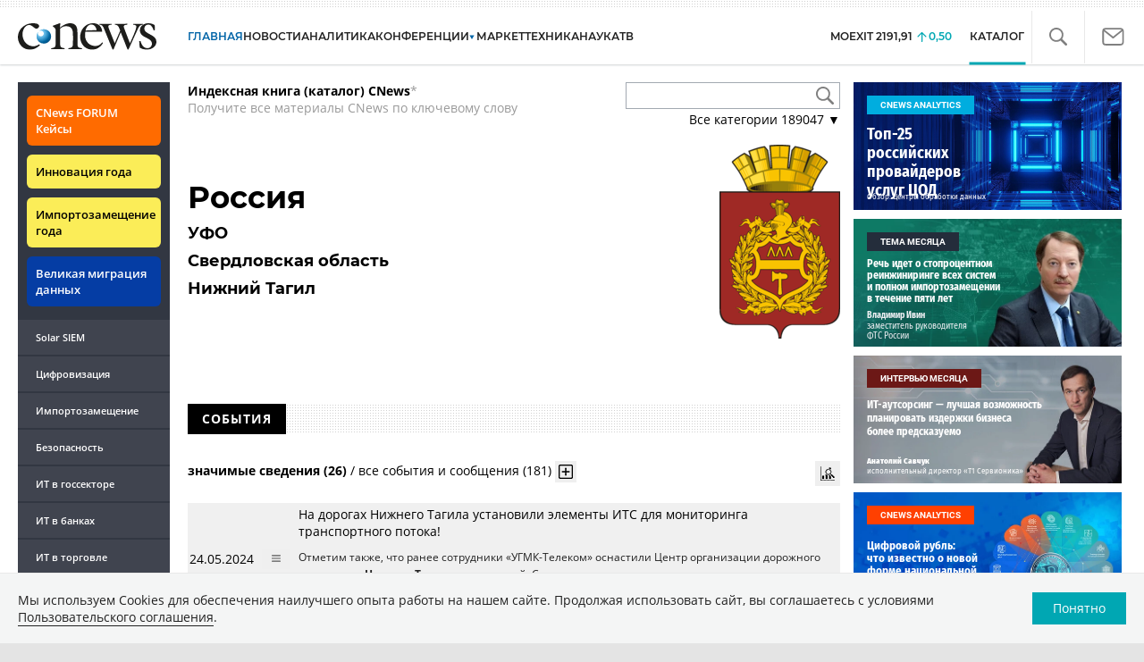

--- FILE ---
content_type: text/html; charset=UTF-8
request_url: https://www.cnews.ru/book/%D0%A0%D0%BE%D1%81%D1%81%D0%B8%D1%8F_-_%D0%A3%D0%A4%D0%9E_-_%D0%A1%D0%B2%D0%B5%D1%80%D0%B4%D0%BB%D0%BE%D0%B2%D1%81%D0%BA%D0%B0%D1%8F_%D0%BE%D0%B1%D0%BB%D0%B0%D1%81%D1%82%D1%8C_-_%D0%9D%D0%B8%D0%B6%D0%BD%D0%B8%D0%B9_%D0%A2%D0%B0%D0%B3%D0%B8%D0%BB
body_size: 72763
content:
<!DOCTYPE html>
<html lang="ru">
<head>
    <title>Россия - УФО - Свердловская область - Нижний Тагил - CNews</title>
    <meta charset="utf-8"/>
    <meta name="google-site-verification" content="IpYX-s3dCgzxBRi08e5Tiy2TxtncllZqmfv1G8hETIM"/>
    <meta name="yandex-verification" content="b6c46d8e746da28c"/>
    			
				
		
<meta name="viewport" content="width=device-width, initial-scale=1">
<meta property="og:title" content="Россия - УФО - Свердловская область - Нижний Тагил" />
<meta property="og:type" content="article" />
<meta property="og:url" content="//www.cnews.ru/book/%D0%A0%D0%BE%D1%81%D1%81%D0%B8%D1%8F_-_%D0%A3%D0%A4%D0%9E_-_%D0%A1%D0%B2%D0%B5%D1%80%D0%B4%D0%BB%D0%BE%D0%B2%D1%81%D0%BA%D0%B0%D1%8F_%D0%BE%D0%B1%D0%BB%D0%B0%D1%81%D1%82%D1%8C_-_%D0%9D%D0%B8%D0%B6%D0%BD%D0%B8%D0%B9_%D0%A2%D0%B0%D0%B3%D0%B8%D0%BB" />
<meta property="og:image" content="//www.cnews.ru/img/design2008/logocnews_f.png" />
<meta property="og:site_name" content="CNews.ru" />
<meta property="og:description" content="Россия - УФО - Свердловская область - Нижний Тагил" />


<meta name="twitter:card" content="summary_large_image" />
<meta name="keywords" content="Россия - УФО - Свердловская область - Нижний Тагил" />
<meta name="description" content="Россия - УФО - Свердловская область - Нижний Тагил" />



     
                    <link rel="alternate" type="application/rss+xml" title="Бизнес" href="//www.cnews.ru/inc/rss/biz.xml"/>
        
        <link rel="icon" href="/favicon.ico" sizes="48x48" >
<link rel="icon" href="/favicon.svg" sizes="any" type="image/svg+xml">
<link rel="apple-touch-icon" href="/apple-touch-icon.png">
<link rel="manifest" href="/site.webmanifest">
        <link href="/inc/design2019/css/fonts.css?hash=168dda14c498824011c7" rel="stylesheet"/>
<link href="/inc/design2019/css/flex.css?hash=b0849b113f7cd673a50c" rel="stylesheet"/>
<link href="/inc/design2019/css/owl.carousel.min.css?hash=45238f026c3bd24fe73e" rel="stylesheet"/>
<link href="/inc/design2019/css/style.css?hash=0f3d45b719bc40a5cc16" rel="stylesheet"/>


<link href="/inc/design2019/css/widgets.css?hash=eee20077ed291ba9551b" rel="stylesheet"/>



<link href="/inc/css/book/external.css?hash=ce3f5500fc04ff49b545" rel="stylesheet"/>

<link href="/inc/css/fancybox.css?hash=50fe1d766455d5fae609" rel="stylesheet"/>
<link href="/inc/js/jquery.tablesorter/css/theme.cnews.css?hash=5c82753d952778411e42" rel="stylesheet"/>
<link href="/inc/additional/font-awesome/css/font-awesome.min.css?hash=4fbd15cb6047af93373f" rel="stylesheet"/>

<link href="https://cnb.cnews.ru/inc/banners.css" rel="stylesheet">










    <script src="/inc/design2019/js/jquery-3.4.1.min.js?hash=570a82c766011c6385f8" type="text/javascript"></script>
<script src="/inc/design2019/js/jquery.ui.touch-punch.min.js?hash=700b877cd3ade98ce6cd" type="text/javascript"></script>
<script src="/inc/js/jquery.validate/jquery.validate.min.js?hash=24ae1ca673cbebd97e2f" type="text/javascript"></script>
<script src="/inc/js/jquery.validate/additional-methods.min.js?hash=d95f4f840a7953a2e64a" type="text/javascript"></script>
<script src="/inc/js/jquery.validate/localization/messages_ru.js?hash=c5835944cdef8613eea5" type="text/javascript"></script>
<script src="/inc/js/jquery.tablesorter/jquery.tablesorter.min.js?hash=411633a8bb75d440b604" type="text/javascript"></script>
<script src="/inc/js/tablesorter.js?hash=24f2a13724a8883dd34b" type="text/javascript"></script>
<script src="https://cnb.cnews.ru/inc/api.js?1768889772" type="text/javascript"  charset="utf-8"></script>

<script>
    $(window).on("load", function market_init() {
        if ($("#market_switch").length > 0) {
            $(".market_right").css("display", "block");
        }
    });
</script>

    <script src="https://yastatic.net/pcode/adfox/loader.js" crossorigin="anonymous"></script>
</head>
<body id="_book-item" class="second-page cnews page-www">
<!--cnews brand-->
<!--script type="text/javascript" src="//cnb.cnews.ru/rotator.php?zone=344"></script-->
    <script type="text/javascript" src="https://cnb.cnews.ru/rotator.php?zone=356"></script>


 



<div class="container header_container">
    <div class="cnews_brand"></div>
    <!-- www1 --><!-- tizer --><!-- /tizer -->
    <header class="header clearfix" id="header-main">
        <div id="mySidenav" class="sidenav">
            <button class="close_mob_nav"><img src="/inc/design2019/img/icons/close-white.svg" alt=""></button>
            <div class="sidenav-links">
                <a href="https://www.cnews.ru" class="sl-link">Главная</a>
<a href="/news" class="sl-link">Новости</a>
<a href="https://www.cnews.ru/analytics" class="sl-link">Аналитика</a>
<a href="https://events.cnews.ru/" class="sl-link">Конференции</a>
<a href="https://market.cnews.ru/?p=cnews_menu" class="sl-link">ИТ-маркетплейс</a>
<a href="https://market.cnews.ru/service" class="sl-link">Выбрать провайдера...</a>
<a href="https://zoom.cnews.ru/" class="sl-link">Техника</a>
<a href="https://zoom.cnews.ru/rnd/" class="sl-link">Наука</a>
<a href="https://tv.cnews.ru/" class="sl-link">ТВ</a>
<a href="/book/top" class="sl-link">Каталог</a>

<div class="index-block">
    <a href="/moexit" style="display:flex;"><span class="index-block__value" style="display:flex;">
        <span class="index-block__name">MOEXIT&nbsp;</span>
        <span>2191,91</span></span>
        <span class="index-block__percent">0,50</span>
    </a>
</div>

<div class="mob_slide_links">
    
    <div class="msl-col">
        <a class="msl-col_link" href="https://www.cnews.ru/about">Об издании</a>
        <a class="msl-col_link" href="https://advert.cnews.ru/">Реклама</a>
        <a class="msl-col_link" href="https://www.cnews.ru/about/vacancies">Вакансии</a>
        <a class="msl-col_link" href="https://www.cnews.ru/about/contacts">Контакты</a>
    </div>
    <div class="msl-col">
        <a class="msl-col_link" href="https://www.cnews.ru/redirect.php?9068706926abe5e512f+header">Max</a><br/>
        <a class="msl-col_link" href="https://www.cnews.ru/redirect.php?39847760dd7815c3216+header">Telegram</a><br/>
        <a class="msl-col_link" href="https://www.cnews.ru/redirect.php?69983860dd77c7c06f7+header">Дзен</a><br/>
        <a class="msl-col_link" href="https://www.cnews.ru/redirect.php?78241060dd77eca1232+header">VK</a><br/>
        <a class="msl-col_link" href="https://www.cnews.ru/redirect.php?228533676bc9767eaa0+header">Rutube</a><br/>
        
        
        
    </div>
</div>
            </div>
        </div>
        <p class="news_line_divider"></p>
        <span class="open_mob_nav"><img src="/inc/design2019/img/icons/mob-nav.svg" alt="" width="30"></span>
        
        


<div class="section_logo">
    <a href="https://www.cnews.ru/" class="logo">
        <img src="/inc/design2019/img/logo.svg" alt="">
    </a>
    </div>

        

<nav class="main_menu main_menu--index">
            <ul class="nav_main">
            <li class="nav-item "><a class="nav-link nav-link--main" href="https://www.cnews.ru">ГЛАВНАЯ</a></li>
            <li class="nav-item "><a class="nav-link" href="/news">НОВОСТИ</a></li>
            <li class="nav-item "><a class="nav-link" href="https://www.cnews.ru/analytics/">Аналитика</a></li>
            <li class="nav-item"><a class="nav-link" href="https://events.cnews.ru/">КОНФЕРЕНЦИИ</a></li>



		    <li class="nav-item nav-item-dropdown">
                <svg xmlns="http://www.w3.org/2000/svg" width="6" height="5" viewBox="0 0 6 5" fill="none">
                    <path d="M2.99627 4.99627L0.409852 0.497001L5.59954 0.50673L2.99627 4.99627Z" fill="#0164A7"/>
                </svg>
                    <a class="nav-link" href="https://market.cnews.ru/?p=cnews_menu">МАРКЕТ</a>
                    <ul class="nav-item-dropdown-content nav-item-dropdown-content-cnews service-dropdown-menu">
                        <li><a class="sl-link" href="https://market.cnews.ru/?p=cnews_menu">ИТ-маркетплейс</a></li>
                        <li><a class="sl-link" href="https://market.cnews.ru/research">Рейтинги и обзоры</a></li>
                        <li><a class="sl-link" href="https://market.cnews.ru/service">Выбрать провайдера:</a></li>
                                                                                                                        <li>IaaS
                                                    <ul class="nav-item-under-list">
                                                        <li><a class="sl-link" href="//market.cnews.ru/service/iaas">IaaS</a></li>
                                                        <li><a class="sl-link" href="//market.cnews.ru/service/iaas_fz152">IaaS ФЗ-152</a></li>
                                                        <li><a class="sl-link" href="//market.cnews.ru/service/vpsvds">VPSVDS</a></li>
                                                        <li><a class="sl-link" href="//market.cnews.ru/service/dedicated">Dedicated</a></li>
                                                        <li><a class="sl-link" href="//market.cnews.ru/service/s3_obektnoe_hranilishche">S3 Объектное хранилище</a></li>
                                                        <li><a class="sl-link" href="//market.cnews.ru/service/draas">DRaaS</a></li>
                                                        <li><a class="sl-link" href="//market.cnews.ru/service/vdi">VDI</a></li>
                                                        <li><a class="sl-link" href="//market.cnews.ru/service/gpu_cloud">GPU Cloud</a></li>
                                                        <li><a class="sl-link" href="//market.cnews.ru/service/hosting">Хостинг</a></li>
                                                        <li><a class="sl-link" href="//market.cnews.ru/service/baas">BaaS</a></li>
                        
                            </ul>
                                                                        </li>
                                                
                                                                                                                        <li>SaaS
                                                    <ul class="nav-item-under-list">
                                                        <li><a class="sl-link" href="//market.cnews.ru/service/itbezopasnost">ИТ-безопасность</a></li>
                                                        <li><a class="sl-link" href="//market.cnews.ru/service/crm">CRM</a></li>
                                                        <li><a class="sl-link" href="//market.cnews.ru/service/hrm">HRM</a></li>
                                                        <li><a class="sl-link" href="//market.cnews.ru/service/bpm">BPM</a></li>
                                                        <li><a class="sl-link" href="//market.cnews.ru/service/rpa">RPA</a></li>
                                                        <li><a class="sl-link" href="//market.cnews.ru/service/erp">ERP</a></li>
                                                        <li><a class="sl-link" href="//market.cnews.ru/service/sed">СЭД</a></li>
                                                        <li><a class="sl-link" href="//market.cnews.ru/service/ibp">IBP</a></li>
                                                        <li><a class="sl-link" href="//market.cnews.ru/service/cms">CMS</a></li>
                                                        <li><a class="sl-link" href="//market.cnews.ru/service/bi">BI</a></li>
                                                        <li><a class="sl-link" href="//market.cnews.ru/service/kedo">КЭДО</a></li>
                                                        <li><a class="sl-link" href="//market.cnews.ru/service/lowcode">Low-code</a></li>
                        
                            </ul>
                                                                        </li>
                                                
                                                                                                                        <li>PaaS
                                                    <ul class="nav-item-under-list">
                                                        <li><a class="sl-link" href="//market.cnews.ru/service/kubernetes">Kubernetes</a></li>
                                                        <li><a class="sl-link" href="//market.cnews.ru/service/dbaas">DBaaS</a></li>
                        
                            </ul>
                                                                        </li>
                                                
                                                                                                                        <li>Интернет-сервисы
                                                    <ul class="nav-item-under-list">
                                                        <li><a class="sl-link" href="//market.cnews.ru/service/vpn">VPN</a></li>
                                                        <li><a class="sl-link" href="//market.cnews.ru/service/onlajnkassa">Онлайн-касса</a></li>
                                                        <li><a class="sl-link" href="//market.cnews.ru/service/korporativnyj_portal">Корпоративный портал</a></li>
                                                        <li><a class="sl-link" href="//market.cnews.ru/service/avtoposting_smm">Автопостинг SMM</a></li>
                                                        <li><a class="sl-link" href="//market.cnews.ru/service/konstruktor_sajtov">Конструктор сайтов</a></li>
                                                        <li><a class="sl-link" href="//market.cnews.ru/service/emailrassylki">Email-рассылки</a></li>
                                                        <li><a class="sl-link" href="//market.cnews.ru/service/onlajnbuhgalteriya">Онлайн-бухгалтерия</a></li>
                        
                            </ul>
                                                                        </li>
                                                
                                                                                                                        <li>Коммуникации
                                                    <ul class="nav-item-under-list">
                                                        <li><a class="sl-link" href="//market.cnews.ru/service/iptelefoniya">IP-телефония</a></li>
                                                        <li><a class="sl-link" href="//market.cnews.ru/service/vks">ВКС</a></li>
                                                        <li><a class="sl-link" href="//market.cnews.ru/service/korporativnye_messendzhery">Корпоративные мессенджеры</a></li>
                                                        <li><a class="sl-link" href="//market.cnews.ru/service/chat_desk">Chat Desk</a></li>
                        
                            </ul>
                                                                        </li>
                                                
                                                                                                                        <li>Другие ИТ-услуги
                                                    <ul class="nav-item-under-list">
                                                        <li><a class="sl-link" href="//market.cnews.ru/service/colocation">Colocation</a></li>
                                                        <li><a class="sl-link" href="//market.cnews.ru/service/itsm">ITSM</a></li>
                                                        <li><a class="sl-link" href="//market.cnews.ru/service/service_desk">Service Desk</a></li>
                                                        <li><a class="sl-link" href="//market.cnews.ru/service/cdn">CDN</a></li>
                                                        <li><a class="sl-link" href="//market.cnews.ru/service/operatsionnye_sistemy">Операционные системы</a></li>
                        
                            </ul>
                                                                        </li>
                                                
                        
                    </ul>
            </li>


















            <!--li class="nav-item "><a class="nav-link" href="https://www.cnews.ru/mag/">ЖУРНАЛ</a></li-->
            <li class="nav-item"><a class="nav-link" href="https://zoom.cnews.ru/">ТЕХНИКА</a></li>
            <li class="nav-item"><a class="nav-link" href="https://zoom.cnews.ru/rnd/">НАУКА</a></li>
            <li class="nav-item"><a class="nav-link" href="https://tv.cnews.ru/">ТВ</a></li>
	</ul>

        <div class="index-block">
    <a href="/moexit" style="display:flex;"><span class="index-block__value" style="display:flex;">
        <span class="index-block__name">MOEXIT</span>
        &nbsp;
        <span>2191,91</span></span>
        <span class="index-block__percent">0,50</span>
    </a>
        </div>
    	
    
	
    
    <ul class="nav_right">
	<li class="search-link"><a href="#site_search_bar" role="button"><img src="/inc/design2019/img/icons/search.svg" alt=""></a></li>

        <li class="subscription-link"><a href="#digest" data-toggle="modal"><img src="/inc/design2019/img/icons/mail-icon.svg" alt=""></a></li>
    </ul>

    
		<ul class="nav_right book_cat">
			<li class="nav-item li_menu_cat active" style="border:0px;"><a class="nav-link" href="/book/top">КАТАЛОГ</a></li>
		</ul>
    

</nav>

<form class="site_search_bar hide" action="/search" method="get" id="site_search_bar">
    <input class="ssb-search book-search-autocomplete" type="search" id="site-search" name="search" autocomplete="off" placeholder="Поиск по сайту..." data-limit="10" data-is_global="true" data-with_search_link="true" data-search_btn="#site_search_bar_btn">
    <button type="submit" class="btn search_btn" id="site_search_bar_btn">
        <span class="search_btn_text">Найти</span>
        <span class="search_btn_spinner"><span class="spinner"></span></span>
    </button>
    <a href="#site_search_bar" role="button">
        <img class="close-search-bar" src="/inc/design2019/img/icons/close.svg" alt="">
    </a>
</form>


    </header>
</div>




<div id="mob_slide">
    <section class="section_topnews">
        
        <p class="smn-toggle">Разделы <img src="/inc/design2019/img/icons/caret-down.png" alt=""></p>
        <div class="container d-flex ">
            <div class="d-flex flex-row flex-wrap article-wrap">
                <div class="left_side mb-auto ">
                    <ul class="left_navigation smn-links">
        

        
        <li class="ns_item ns_item--event"><a class="ns_link ns_link_cases" href="/redirect.php?1951746767d7d9c51e6" target='_blank'>CNews&nbsp;FORUM Кейсы</a></li>
        <li class="ns_item ns_item--event"><a class="ns_link" href="/redirect.php?6902516767d7ac98e76" target='_blank'>Инновация года</a></li>
        <li class="ns_item ns_item--event"><a class="ns_link" href="/redirect.php?5578746767d789e4553" target='_blank'>Импортозамещение года</a></li>
        <li class="ns_item ns_item--migration"><a class="ns_link" href="/redirect.php?709260694d1b2ee32f0">Великая миграция данных</a></li>
        <li class="ns_item"><a class="ln_link" href="/redirect.php?93658469660c40de88b" target='_blank'>Solar SIEM</a></li>
        <li class="ln_item"><a class="ln_link" href="/redirect.php?64583862b17d10924aa">Цифровизация</a></li>
        <li class="ln_item"><a class="ln_link" href="/redirect.php?46074862823e77b19d0">Импортозамещение</a></li>
        <li class="ln_item"><a class="ln_link" href="/redirect.php?29605355af61e61a552">Безопасность</a></li>
        <li class="ln_item"><a class="ln_link" href="/redirect.php?54ef322388f6b">ИТ в&nbsp;госсекторе</a></li>
        <li class="ln_item"><a class="ln_link" href="/redirect.php?54ef3244ec6b6">ИТ в&nbsp;банках</a></li>
        <li class="ln_item"><a class="ln_link" href="/redirect.php?26801156c6f8ce8a725">ИТ в&nbsp;торговле</a></li>
        <li class="ln_item"><a class="ln_link" href="/redirect.php?54096155af61e60e6df">Телеком</a> </li>
        <li class="ln_item"><a class="ln_link" href="/redirect.php?28563955af61e616971">Интернет</a></li>
        <li class="ln_item"><a class="ln_link" href="/redirect.php?90631956c6f9c9b07c5">ИТ-бизнес</a></li>
        <li class="ln_item"><a class="ln_link" href="/analytics/rating">Рейтинги</a></li>
        <li class="ln_item"><a class="ln_link" href="/analytics/infographics">Инфографика</a></li>
        <li class="ln_item"><a class="ln_link" style="padding-right: 55px;" href="/redirect.php?609763690cbaf9cd4fa+leftmenu">Разборы и&nbsp;чек-листы</a></li>


        
        
        
        
        
        
        
        
        
        
        
        
        
        
        
        
        
        
        
        
        
        
        
        
        
        
        
        
        
        
        
        
        
        
        
        
        
        
        
        
        
        
        
        
        
        
        
        
        
        
        
        
        
        
        
        
        
        
        
        
        
        
        
        
        
        
        
        
        
        
        
        
        
        
</ul>

<div class="left_side__social">
        <div class="left_side__socialwrap">
                <div class="left_side__socialitem">
                        <a href="https://www.cnews.ru/redirect.php?228533676bc9767eaa0+leftmenu" target="_blank" class="left_side__sociallink left_side__sociallink-rutube"></a>
                </div>
                <div class="left_side__socialitem">
                        <a href="https://www.cnews.ru/redirect.php?78241060dd77eca1232+leftmenu" target="_blank" class="left_side__sociallink left_side__sociallink-vk"></a>
                </div>
                <div class="left_side__socialitem">
                        <a href="https://www.cnews.ru/redirect.php?69983860dd77c7c06f7+leftmenu" target="_blank" class="left_side__sociallink left_side__sociallink-dzen"></a>
                </div>
                <div class="left_side__socialitem">
                        <a href="https://www.cnews.ru/redirect.php?39847760dd7815c3216+leftmenu" target="_blank" class="left_side__sociallink left_side__sociallink-tg"></a>
                </div>
                <div class="left_side__socialitem">
                        <a href="#digest" data-toggle="modal" class="left_side__sociallink left_side__sociallink-email"></a>
                </div>
        </div>
</div>

        <div class="left_side__undermenu">
                <script type="text/javascript" src="https://cnb.cnews.ru/rotator.php?zone=421"></script>
        </div>

        
                </div>


<link href="/inc/css/book/book-tooltip.css?hash=c4a6f15f17505813406c" rel="stylesheet"/>
<link href="/inc/css/book/book.css?hash=d50c15eb8d2f1b3282b9" rel="stylesheet"/>

<article class="news_container book-page book-page-item">
    <div class="d-flex top-notice">
        <div class="notice"><a href="/book/top"><b>Индексная книга (каталог) CNews</b></a>*<br/>Получите все материалы CNews по ключевому слову</div>
        <div class="top-search_block">
            <div class="top-search_block__wrap">
                <input type="text" name="book_search" class="book-search-autocomplete top-search_block__text" autocomplete="off" data-limit="20" data-is_full="true">
                <input type="button" class="top-search_block__button" id="btnSearch" value="">
            </div>
            <div class="book-dropdown">
                <a href="#" class="dropdown-title">Все категории <span>189047</span> ▼</a>
                <div class="dropdown-content">
                                            <div class="dropdown-item"><a href="/book/categories/companies_ikt">ИКТ <span>14617</span></a></div>
                                            <div class="dropdown-item"><a href="/book/categories/companies_customer">Организации <span>11323</span></a></div>
                                            <div class="dropdown-item"><a href="/book/categories/departments">Ведомства <span>1494</span></a></div>
                                            <div class="dropdown-item"><a href="/book/categories/associations">Ассоциации <span>1077</span></a></div>
                                            <div class="dropdown-item"><a href="/book/categories/technologies">Технологии <span>3546</span></a></div>
                                            <div class="dropdown-item"><a href="/book/categories/systems">Системы <span>26543</span></a></div>
                                            <div class="dropdown-item"><a href="/book/categories/person">Персоны <span>81935</span></a></div>
                                            <div class="dropdown-item"><a href="/book/categories/location">География <span>3002</span></a></div>
                                            <div class="dropdown-item"><a href="/book/categories/articles">Статьи <span>1573</span></a></div>
                                            <div class="dropdown-item"><a href="/book/categories/media">Пресса <span>1269</span></a></div>
                                            <div class="dropdown-item"><a href="/book/categories/analytical_agencies">ИАА <span>740</span></a></div>
                                            <div class="dropdown-item"><a href="/book/categories/universities">НИИ, ВУЗы и библиотеки <span>2752</span></a></div>
                                            <div class="dropdown-item"><a href="/book/categories/events">Мероприятия <span>878</span></a></div>
                    
                </div>
            </div>
        </div>
    </div>
    
    <br>



<div class="d-flex page-title-container">
    <h1>
                Россия
                                    <small class="page-title-part">УФО</small>
                            <small class="page-title-part">Свердловская область</small>
                            <small class="page-title-part">Нижний Тагил</small>
            
                
        
    </h1>
    
    <div class="page-image-container">
                                            
                    <img src="https://filearchive.cnews.ru/img/book/2021/10/24/135pxcoatofarmsofnizhnytagilsverdlovskoblast.png" alt="Россия - УФО - Свердловская область - Нижний Тагил" class="header-image">
            </div>
</div>
<br>

<div class="book-page-text book-page-text1114">
    
</div>








<div class="booksection__line">
    <div class="booksection__linewrap">
        <h2 class="booksection__linetitle">СОБЫТИЯ</h2>
    </div>
    <p class="booksection__lineadd">
            </p>
</div>
<div class="page-container page-container-other-documents">
    <div class="pagination pagination-sort d-flex justify-content-between" style="margin-top:30px;">
    <div>
                    <a href="/book/pagination/17937/relevant_documents/0/0" class="active">значимые сведения (26)</a>
            /
            <a href="/book/pagination/17937/other_documents/0/0">все события и сообщения (181)</a>
                <button class="btn btn-book-toggable btn-all-surrounds" data-page_id="17937" title="Показать текст с найденным вхождением имени">
            <img src="https://filearchive.cnews.ru/img/cnews/2021/11/03/icon-open-16.png" alt="">
        </button>
    </div>
    
    <div>
        <button class="btn btn-book-toggable btn-book-compare " title="Динамика количества упоминаний в публикациях проектов CNews" data-type="page" data-id="17937"></button>
        
    </div>
</div>

<br>

<table>
            <tr>
            <td><span class="book-document-date">24.05.2024</span></td>
            <td>
                <button class="btn btn-small mr-1 btn-document-pages" data-document_id="736194">
                    <i class="book-icon-hamburger"></i>
                </button>
            </td>
            <td class="book-document-row">
                <span class="document-surround" data-page_id="17937" data-document_id="736194" data-surround_limit="1">
		    		                        <a href="/news/line/2024-05-24_na_dorogah_nizhnego_tagila" target="_blank">На дорогах Нижнего Тагила установили элементы ИТС для мониторинга транспортного потока!</a>

                </span>

                		
		<small class="surround-text-container"><p>Отметим также, что ранее сотрудники «УГМК-Телеком» оснастили Центр организации дорожного движения в <b>Нижнем Тагиле</b> видеостеной. Специалисты смонтировали и произвели пуско-наладку оборудования, к</p></small>
		
            </td>
        </tr>
            <tr>
            <td><span class="book-document-date">17.05.2024</span></td>
            <td>
                <button class="btn btn-small mr-1 btn-document-pages" data-document_id="735202">
                    <i class="book-icon-hamburger"></i>
                </button>
            </td>
            <td class="book-document-row">
                <span class="document-surround" data-page_id="17937" data-document_id="735202" data-surround_limit="1">
		    		                        <a href="/news/line/2024-05-17_v_nizhnem_tagile_obnovili" target="_blank">В Нижнем Тагиле обновили системы светофорного управления</a>

                </span>

                		
		<small class="surround-text-container"><p>Специалисты «УГМК-Телеком» завершили второй этап работ в рамках реализации контракта по развитию интеллектуальных транспортных систем в <b>Нижнем Тагиле</b>, заключенного на 2023-2024 гг. с администрацией города. Об этом CNews сообщили представители «УГМК-Телеком». Как рассказал руководитель по развитию интеллектуальных транспортных с</p></small>
		
            </td>
        </tr>
            <tr>
            <td><span class="book-document-date">15.11.2023</span></td>
            <td>
                <button class="btn btn-small mr-1 btn-document-pages" data-document_id="717545">
                    <i class="book-icon-hamburger"></i>
                </button>
            </td>
            <td class="book-document-row">
                <span class="document-surround" data-page_id="17937" data-document_id="717545" data-surround_limit="1">
		    		                        <a href="/news/line/2023-11-15_dorozhniki_zapustili_novye" target="_blank">Дорожники запустили новые видеодетекторы на подъезде к Нижнему Тагилу</a>

                </span>

                		
		<small class="surround-text-container"><p>вердловской области. Об этом CNews сообщили представители «УГМК-телеком». Установка элементов ИТС в <b>Нижнем Тагиле</b> проведена в рамках национального проекта «Безопасные качественные дороги». Прое</p></small>
		
            </td>
        </tr>
            <tr>
            <td><span class="book-document-date">04.07.2023</span></td>
            <td>
                <button class="btn btn-small mr-1 btn-document-pages" data-document_id="706805">
                    <i class="book-icon-hamburger"></i>
                </button>
            </td>
            <td class="book-document-row">
                <span class="document-surround" data-page_id="17937" data-document_id="706805" data-surround_limit="1">
		    		                        <a href="/news/line/2023-07-04_v_nizhnem_tagile_ustanovili" target="_blank">В Нижнем Тагиле установили новый элемент «умных» дорог</a>

                </span>

                		
		<small class="surround-text-container"><p>В центре организации дорожного движения в <b>Нижнем Тагиле</b> появилась видеостена. Это новый элемент интеллектуальной транспортной системы, </p></small>
		
            </td>
        </tr>
            <tr>
            <td><span class="book-document-date">16.06.2023</span></td>
            <td>
                <button class="btn btn-small mr-1 btn-document-pages" data-document_id="705403">
                    <i class="book-icon-hamburger"></i>
                </button>
            </td>
            <td class="book-document-row">
                <span class="document-surround" data-page_id="17937" data-document_id="705403" data-surround_limit="1">
		    		                        <a href="/news/line/2023-06-16_v_nizhnem_tagile_poyavyatsya" target="_blank">В Нижнем Тагиле появятся новые элементы «умных» дорог</a>

                </span>

                		
		<small class="surround-text-container"><p>В рамках развития интеллектуальных транспортных систем в <b>Нижнем Тагиле</b> появится 32 детектора транспорта, модернизируют 18 светофорных объектов, устано</p></small>
		
            </td>
        </tr>
            <tr>
            <td><span class="book-document-date">15.02.2022</span></td>
            <td>
                <button class="btn btn-small mr-1 btn-document-pages" data-document_id="672363">
                    <i class="book-icon-hamburger"></i>
                </button>
            </td>
            <td class="book-document-row">
                <span class="document-surround" data-page_id="17937" data-document_id="672363" data-surround_limit="1">
		    		                        <a href="/news/line/2022-02-15_tsifrovye_tehnologii_rostelekoma" target="_blank">Цифровые технологии «Ростелекома» помогли раскрыть серию преступлений в Нижнем Тагиле</a>

                </span>

                		
		<small class="surround-text-container"><p>иторию и обнаружили злоумышленников», — сказал начальник линейно-кабельного участка «Ростелекома» в <b>Нижнем Тагиле</b> Кирилл Панков. Тепловизор позволяет видеть инфракрасное излучение окружающих об</p></small>
		
            </td>
        </tr>
            <tr>
            <td><span class="book-document-date">10.08.2018</span></td>
            <td>
                <button class="btn btn-small mr-1 btn-document-pages" data-document_id="33981">
                    <i class="book-icon-hamburger"></i>
                </button>
            </td>
            <td class="book-document-row">
                <span class="document-surround" data-page_id="17937" data-document_id="33981" data-surround_limit="1">
		    		                        <a href="/news/line/2018-08-10_shvabe_vnedril_tehnologiyu_umnogo_goroda_v" target="_blank">«Швабе» внедрил технологию «умного города» в Нижнем Тагиле</a>

                </span>

                		
		<small class="surround-text-container"><p>Холдинг «Швабе» ГК «Ростех» представил первый в <b>Нижнем Тагиле</b> комплекс пешеходной навигации губернатору Свердловской области Евгению Куйвашев</p></small>
		
            </td>
        </tr>
            <tr>
            <td><span class="book-document-date">12.07.2018</span></td>
            <td>
                <button class="btn btn-small mr-1 btn-document-pages" data-document_id="32747">
                    <i class="book-icon-hamburger"></i>
                </button>
            </td>
            <td class="book-document-row">
                <span class="document-surround" data-page_id="17937" data-document_id="32747" data-surround_limit="1">
		    		                        <a href="/news/line/2018-07-12_shvabe_osvetil_sotni_kilometrov_dorog_nizhnego" target="_blank">«Швабе» осветил сотни километров дорог Нижнего Тагила</a>

                </span>

                		
		<small class="surround-text-container"><p>е» (входит в госкорпорацию Ростех) смонтировал 200 км сетей, тысячи светильников и опор освещения в <b>Нижнем Тагиле</b>. Работы проводятся по программе «Светлый город» в рамках экосистемного проекта </p></small>
		
            </td>
        </tr>
            <tr>
            <td><span class="book-document-date">10.02.2017</span></td>
            <td>
                <button class="btn btn-small mr-1 btn-document-pages" data-document_id="96357">
                    <i class="book-icon-hamburger"></i>
                </button>
            </td>
            <td class="book-document-row">
                <span class="document-surround" data-page_id="17937" data-document_id="96357" data-surround_limit="1">
		    		                        <a href="/news/line/2017-02-10_bilajn_zapustil_set_lte_v_nizhnem_tagile" target="_blank">«Билайн» запустил сеть LTE в Нижнем Тагиле</a>

                </span>

                		
		<small class="surround-text-container"><p> сети LTE (4G) в Свердловской области. Как рассказали CNews в компании, сеть LTE была запущена в г. <b>Нижнем Тагиле</b> Свердловской области. Частотный диапазон сети – 1800 МГц, зона покрытия охватыв</p></small>
		
            </td>
        </tr>
            <tr>
            <td><span class="book-document-date">16.06.2014</span></td>
            <td>
                <button class="btn btn-small mr-1 btn-document-pages" data-document_id="139277">
                    <i class="book-icon-hamburger"></i>
                </button>
            </td>
            <td class="book-document-row">
                <span class="document-surround" data-page_id="17937" data-document_id="139277" data-surround_limit="1">
		    		                        <a href="/news/line/rostelekom_nastroil_sistemu_bezopasnyj" target="_blank">«Ростелеком» настроил систему «Безопасный город» в Нижнем Тагиле </a>

                </span>

                		
		<small class="surround-text-container"><p>вершил работы по настройке системы видеонаблюдения и фиксации нарушений правил дорожного движения в <b>Нижнем Тагиле</b>. Аппаратно-программный комплекс «Безопасный город» - высокотехнологичная систем</p></small>
		
            </td>
        </tr>
            <tr>
            <td><span class="book-document-date">17.07.2013</span></td>
            <td>
                <button class="btn btn-small mr-1 btn-document-pages" data-document_id="166905">
                    <i class="book-icon-hamburger"></i>
                </button>
            </td>
            <td class="book-document-row">
                <span class="document-surround" data-page_id="17937" data-document_id="166905" data-surround_limit="1">
		    		                        <a href="/news/line/ttk_rasshiril_set_v_nizhnem_tagile" target="_blank">ТТК расширил сеть в Нижнем Тагиле </a>

                </span>

                		
		<small class="surround-text-container"><p>Компания ТТК увеличила технический охват сети широкополосного доступа в интернет (ШПД) в <b>Нижнем Тагиле</b> Свердловской области на 8,1 тыс. домохозяйств. В результате строительства очере</p></small>
		
            </td>
        </tr>
            <tr>
            <td><span class="book-document-date">14.06.2013</span></td>
            <td>
                <button class="btn btn-small mr-1 btn-document-pages" data-document_id="164829">
                    <i class="book-icon-hamburger"></i>
                </button>
            </td>
            <td class="book-document-row">
                <span class="document-surround" data-page_id="17937" data-document_id="164829" data-surround_limit="1">
		    		                        <a href="/news/line/envizhn_grup_stala_pobeditelem_auktsiona" target="_blank">«Энвижн Груп» стала победителем аукциона на создание системы «Безопасный город» в Нижнем Тагиле</a>

                </span>

                		
		<small class="surround-text-container"><p>роекта «Размещение технических средств комплексной системы безопасности “Безопасный город” в городе <b>Нижнем Тагиле</b>» , в том числе разработку проектно-сметной документации объекта, приобретение, </p></small>
		
            </td>
        </tr>
            <tr>
            <td><span class="book-document-date">17.05.2013</span></td>
            <td>
                <button class="btn btn-small mr-1 btn-document-pages" data-document_id="162765">
                    <i class="book-icon-hamburger"></i>
                </button>
            </td>
            <td class="book-document-row">
                <span class="document-surround" data-page_id="17937" data-document_id="162765" data-surround_limit="1">
		    		                        <a href="/news/line/v_nizhnem_tagile_vnedryat_kompleksnuyu" target="_blank">В Нижнем Тагиле внедрят комплексную систему «Безопасный город» за 198 млн руб.</a>

                </span>

                		
		<small class="surround-text-container"><p>роекта «Размещение технических средств комплексной системы безопасности “Безопасный город” в городе <b>Нижнем Тагиле</b>» , включая разработку проектно-сметной документации объекта, приобретение, уста</p></small>
		
            </td>
        </tr>
            <tr>
            <td><span class="book-document-date">16.05.2013</span></td>
            <td>
                <button class="btn btn-small mr-1 btn-document-pages" data-document_id="162651">
                    <i class="book-icon-hamburger"></i>
                </button>
            </td>
            <td class="book-document-row">
                <span class="document-surround" data-page_id="17937" data-document_id="162651" data-surround_limit="1">
		    		                        <a href="/news/line/ttk_uvelichil_tehnicheskij_ohvat_seti_37" target="_blank">ТТК увеличил технический охват сети ШПД в Нижнем Тагиле</a>

                </span>

                		
		<small class="surround-text-container"><p>Компания ТТК увеличила технический охват сети широкополосного доступа в интернет (ШПД) в <b>Нижнем Тагиле</b> Свердловской области на 5 тыс. домохозяйств. В результате реализации проекта по строительству очередного участка сети в <b>Нижнем Тагиле</b>, домашний интернет от «ТТК-Урал», реги</p></small>
		
            </td>
        </tr>
            <tr>
            <td><span class="book-document-date">04.04.2013</span></td>
            <td>
                <button class="btn btn-small mr-1 btn-document-pages" data-document_id="159895">
                    <i class="book-icon-hamburger"></i>
                </button>
            </td>
            <td class="book-document-row">
                <span class="document-surround" data-page_id="17937" data-document_id="159895" data-surround_limit="1">
		    		                        <a href="/news/line/ttk_uvelichil_tehnicheskij_ohvat_seti_32" target="_blank">ТТК увеличил технический охват сети ШПД в Нижнем Тагиле</a>

                </span>

                		
		<small class="surround-text-container"><p>Компания ТТК увеличила технический охват сети широкополосного доступа в интернет (ШПД) в <b>Нижнем Тагиле</b> на 5,5 тыс. домохозяйств. В результате строительства очередного участка сети, домашний интернет от «ТТК-Урал» стал доступен жителям 29 домов по улицам Дружинина, Тагилстроевская, </p></small>
		
            </td>
        </tr>
            <tr>
            <td><span class="book-document-date">21.03.2013</span></td>
            <td>
                <button class="btn btn-small mr-1 btn-document-pages" data-document_id="158801">
                    <i class="book-icon-hamburger"></i>
                </button>
            </td>
            <td class="book-document-row">
                <span class="document-surround" data-page_id="17937" data-document_id="158801" data-surround_limit="1">
		    		                        <a href="/news/line/ttk_uvelichil_tehnicheskij_ohvat_seti_29" target="_blank">ТТК увеличил технический охват сети ШПД в Нижнем Тагиле </a>

                </span>

                		
		<small class="surround-text-container"><p>Компания ТТК увеличила технический охват сети широкополосного доступа в интернет (ШПД) в <b>Нижнем Тагиле</b> Свердловской области на 4 тыс. домохозяйств. В результате строительства очередного участка сети, домашний интернет от «ТТК-Урал», регионального предприятия компании ТТК, стал дост</p></small>
		
            </td>
        </tr>
            <tr>
            <td><span class="book-document-date">11.02.2013</span></td>
            <td>
                <button class="btn btn-small mr-1 btn-document-pages" data-document_id="155685">
                    <i class="book-icon-hamburger"></i>
                </button>
            </td>
            <td class="book-document-row">
                <span class="document-surround" data-page_id="17937" data-document_id="155685" data-surround_limit="1">
		    		                        <a href="/news/line/ttk_uvelichil_tehnicheskij_ohvat_seti_25" target="_blank">ТТК увеличил технический охват сети ШПД в Нижнем Тагиле </a>

                </span>

                		
		<small class="surround-text-container"><p>Компания ТТК увеличила технический охват сети широкополосного доступа в интернет (ШПД) в <b>Нижнем Тагиле</b> Свердловской области. В результате строительства очередного участка сети, домаш</p></small>
		
            </td>
        </tr>
            <tr>
            <td><span class="book-document-date">22.01.2013</span></td>
            <td>
                <button class="btn btn-small mr-1 btn-document-pages" data-document_id="152809">
                    <i class="book-icon-hamburger"></i>
                </button>
            </td>
            <td class="book-document-row">
                <span class="document-surround" data-page_id="17937" data-document_id="152809" data-surround_limit="1">
		    		                        <a href="/news/line/ttk_nachal_stroitelstvo_seti_shpd_v_3" target="_blank">ТТК начал строительство сети ШПД в Нижнем Тагиле </a>

                </span>

                		
		<small class="surround-text-container"><p>Компания ТТК сообщила о начале строительства сети широкополосного доступа в интернет (ШПД) в <b>Нижнем Тагиле</b> Свердловской области. В результате завершения первого этапа строительства сети,</p></small>
		
            </td>
        </tr>
            <tr>
            <td><span class="book-document-date">14.09.2012</span></td>
            <td>
                <button class="btn btn-small mr-1 btn-document-pages" data-document_id="198669">
                    <i class="book-icon-hamburger"></i>
                </button>
            </td>
            <td class="book-document-row">
                <span class="document-surround" data-page_id="17937" data-document_id="198669" data-surround_limit="1">
		    		                        <a href="/news/line/sonda_tehnolodzhi_zapustila_shkolnoe" target="_blank">«Сонда Технолоджи» запустила «Школьное окно» в Нижнем Тагиле</a>

                </span>

                		
		<small class="surround-text-container"><p>«Сонда Технолоджи» — портфельная компания венчурного фонда «С-Групп Венчурс», созданного с участием капитала РВК — запустила очередную биометрическую систему «Школьное окно» в <b>Нижнем Тагиле</b>. Система была установлена партнером компании по уральскому региону ГК «Защита» в лицее №39. Лицей №39 включен в Единую образовательную сеть России и является опытно-эксперименталь</p></small>
		
            </td>
        </tr>
            <tr>
            <td><span class="book-document-date">15.11.2011</span></td>
            <td>
                <button class="btn btn-small mr-1 btn-document-pages" data-document_id="233323">
                    <i class="book-icon-hamburger"></i>
                </button>
            </td>
            <td class="book-document-row">
                <span class="document-surround" data-page_id="17937" data-document_id="233323" data-surround_limit="1">
		    		                        <a href="/news/line/naumen_gpms_obespechivaet_polnyj_tsikl" target="_blank">Naumen GPMS обеспечивает полный цикл управления закупками Нижнего Тагила</a>

                </span>

                		
		<small class="surround-text-container"><p>н проект по автоматизации процессов размещения заказа на поставки товаров и оказание услуг в городе <b>Нижнем Тагиле</b>. Сегодня муниципальный автоматизированный комплекс (МАК) на базе продукта Naume</p></small>
		
            </td>
        </tr>
            <tr>
            <td><span class="book-document-date">21.01.2011</span></td>
            <td>
                <button class="btn btn-small mr-1 btn-document-pages" data-document_id="208873">
                    <i class="book-icon-hamburger"></i>
                </button>
            </td>
            <td class="book-document-row">
                <span class="document-surround" data-page_id="17937" data-document_id="208873" data-surround_limit="1">
		    		                        <a href="/news/line/mts_podklyuchila_100_tys.abonentov_domashnego" target="_blank">МТС подключила 100 тыс. абонентов домашнего телевидения «МТС Стрим» в Нижнем Тагиле </a>

                </span>

                		
		<small class="surround-text-container"><p>Группа МТС подключила 100 тыс. абонентов домашнего телевидения «МТС Стрим» в <b>Нижнем Тагиле</b> Свердловской области. Как отмечается, услуги «МТС Стрим», предоставляемые «Комс</p></small>
		
            </td>
        </tr>
            <tr>
            <td><span class="book-document-date">01.06.2010</span></td>
            <td>
                <button class="btn btn-small mr-1 btn-document-pages" data-document_id="249293">
                    <i class="book-icon-hamburger"></i>
                </button>
            </td>
            <td class="book-document-row">
                <span class="document-surround" data-page_id="17937" data-document_id="249293" data-surround_limit="1">
		    		                        <a href="/news/line/operator_svyazi_foratec_zavershil_stroitelstvo" target="_blank">Оператор связи Foratec завершил строительство оптической сети на участке Екатеринбург - Нижний Тагил</a>

                </span>

                		
		<small class="surround-text-container"><p>ли об успешном завершении проекта построения оптической транспортной сети на участке Екатеринбург - <b>Нижний Тагил</b>. Это первая совместная работа компаний «Инфосистемы Джет» и Ciena в рамках их па</p></small>
		
            </td>
        </tr>
            <tr>
            <td><span class="book-document-date">17.12.2008</span></td>
            <td>
                <button class="btn btn-small mr-1 btn-document-pages" data-document_id="644985">
                    <i class="book-icon-hamburger"></i>
                </button>
            </td>
            <td class="book-document-row">
                <span class="document-surround" data-page_id="17937" data-document_id="644985" data-surround_limit="1">
		    		                        <a href="https://zoom.cnews.ru/rnd/news/line/v_nizhnem_tagile_proizoshel_vzryv_na_himicheskom_zavode" target="_blank">В Нижнем Тагиле произошел взрыв на химическом заводе</a>

                </span>

                		
		<small class="surround-text-container"><p>Как сообщает РБК, 17 декабря в <b>Нижнем Тагиле</b> (Сведловской область) в результате взрыва в одном из цехов химического завода п</p></small>
		
            </td>
        </tr>
            <tr>
            <td><span class="book-document-date">18.08.2008</span></td>
            <td>
                <button class="btn btn-small mr-1 btn-document-pages" data-document_id="320149">
                    <i class="book-icon-hamburger"></i>
                </button>
            </td>
            <td class="book-document-row">
                <span class="document-surround" data-page_id="17937" data-document_id="320149" data-surround_limit="1">
		    		                        <a href="/news/line/m_video_nachala_rabotu_v_nizhnem_tagile" target="_blank">«М.Видео» начала работу в Нижнем Тагиле</a>

                </span>

                		
		<small class="surround-text-container"><p>Российская розничная сеть гипермаркетов по продаже электроники и бытовой техники «М.Видео» объявила об открытии первого гипермаркета в <b>Нижнем Тагиле</b>. Гипермаркет электроники «М.Видео» расположен в торговом центре "МегаМарт" на ул. Фрунзе. Общая площадь гипермаркета составляет более 2 500 кв.м. Ассортимент насчитывает более 20 </p></small>
		
            </td>
        </tr>
            <tr>
            <td><span class="book-document-date">26.11.2004</span></td>
            <td>
                <button class="btn btn-small mr-1 btn-document-pages" data-document_id="457657">
                    <i class="book-icon-hamburger"></i>
                </button>
            </td>
            <td class="book-document-row">
                <span class="document-surround" data-page_id="17937" data-document_id="457657" data-surround_limit="1">
		    		                        <a href="/news/line/v_nizhnem_tagile_postroili_shirokopolosnuyu" target="_blank">В Нижнем Тагиле построили широкополосную сеть на базе MDMS</a>

                </span>

                		
		<small class="surround-text-container"><p>стоянии до 17,5 км в диапазоне 10,5 ГГц. В планы оператора входит расширение емкости системы MDMS в <b>Нижнем Тагиле</b> и строительство еще нескольких систем во всех крупных городах Свердловской обла</p></small>
		
            </td>
        </tr>
            <tr>
            <td><span class="book-document-date">30.10.2003</span></td>
            <td>
                <button class="btn btn-small mr-1 btn-document-pages" data-document_id="477219">
                    <i class="book-icon-hamburger"></i>
                </button>
            </td>
            <td class="book-document-row">
                <span class="document-surround" data-page_id="17937" data-document_id="477219" data-surround_limit="1">
		    		                        <a href="/news/line/ekaterinburgskaya_sotovaya_svyaz_zapustila" target="_blank">"Екатеринбургская сотовая связь" запустила участок сети стандарта GSM-1800 в Нижнем Тагиле</a>

                </span>

                		
		<small class="surround-text-container"><p>Компания "Екатеринбургская сотовая связь", работающая под торговой маркой "Мотив", запустила в коммерческую эксплуатацию участок сети стандарта GSM-1800 в <b>Нижнем Тагиле</b>. Как сообщили в пресс-службе компании, с 20 сентября 2003 г. проводилось свободное тестирование участка сети "Мотив GSM" в <b>Нижнем Тагиле</b>, в котором приняло участие нескольк</p></small>
		
            </td>
        </tr>
    
</table>



<br>
</div>

<div class="page-counts-notice">
    Публикаций - 181, упоминаний - 220
</div>


<div class="mobile-zone-94"></div>



    <div class="book-cloud-container"></div>
    <script src="/inc/js/book/book-cloud.js"></script>
    <link rel="stylesheet" href="/inc/css/book/book-cloud.css">
    <script>
        const word_list = [{"text":"\u0420\u043e\u0441\u0442\u0435\u043b\u0435\u043a\u043e\u043c","weight":"19","link":"https:\/\/www.cnews.ru\/book\/%D0%A0%D0%BE%D1%81%D1%82%D0%B5%D0%BB%D0%B5%D0%BA%D0%BE%D0%BC","link2":"\/book\/mutual\/35\/17937"},{"text":"\u041c\u043e\u0442\u0438\u0432","weight":"17","link":"https:\/\/www.cnews.ru\/book\/%D0%9C%D0%BE%D1%82%D0%B8%D0%B2_-_%D0%95%D0%BA%D0%B0%D1%82%D0%B5%D1%80%D0%B8%D0%BD%D0%B1%D1%83%D1%80%D0%B3-2000_-_%D0%95%D0%BA%D0%B0%D1%82%D0%B5%D1%80%D0%B8%D0%BD%D0%B1%D1%83%D1%80%D0%B3%D1%81%D0%BA%D0%B0%D1%8F_%D1%81%D0%BE%D1%82%D0%BE%D0%B2%D0%B0%D1%8F_%D1%81%D0%B2%D1%8F%D0%B7%D1%8C","link2":"\/book\/mutual\/17937\/19103"},{"text":"\u041c\u0435\u0433\u0430\u0424\u043e\u043d","weight":"16","link":"https:\/\/www.cnews.ru\/book\/%D0%9C%D0%B5%D0%B3%D0%B0%D0%A4%D0%BE%D0%BD","link2":"\/book\/mutual\/213\/17937"},{"text":"\u041c\u0422\u0421","weight":"15","link":"https:\/\/www.cnews.ru\/book\/%D0%9C%D0%A2%D0%A1_-_%D0%9C%D0%BE%D0%B1%D0%B8%D0%BB%D1%8C%D0%BD%D1%8B%D0%B5_%D0%A2%D0%B5%D0%BB%D0%B5%D0%A1%D0%B8%D1%81%D1%82%D0%B5%D0%BC%D1%8B_-_Mobile_TeleSystems","link2":"\/book\/mutual\/597\/17937"},{"text":"\u0420\u043e\u0441\u0442\u0435\u0445 \u0420\u0413\u041a","weight":"13","link":"https:\/\/www.cnews.ru\/book\/%D0%A0%D0%BE%D1%81%D1%82%D0%B5%D1%85_%D0%A0%D0%93%D0%9A_-_%D0%A0%D0%BE%D1%81%D1%82%D0%B5%D1%85%D0%BD%D0%BE%D0%BB%D0%BE%D0%B3%D0%B8%D0%B8_-_%D1%80%D0%BE%D1%81%D1%81%D0%B8%D0%B9%D1%81%D0%BA%D0%B0%D1%8F_%D0%B3%D0%BE%D1%81%D1%83%D0%B4%D0%B0%D1%80%D1%81%D1%82%D0%B2%D0%B5%D0%BD%D0%BD%D0%B0%D1%8F_%D0%BA%D0%BE%D1%80%D0%BF%D0%BE%D1%80%D0%B0%D1%86%D0%B8%D1%8F_-_Rostec","link2":"\/book\/mutual\/527\/17937"},{"text":"\u0422\u0422\u041a","weight":"12","link":"https:\/\/www.cnews.ru\/book\/%D0%A2%D0%A2%D0%9A_-_%D0%A2%D1%80%D0%B0%D0%BD%D1%81%D0%A2%D0%B5%D0%BB%D0%B5%D0%9A%D0%BE%D0%BC_-_JSC_TransTeleCom","link2":"\/book\/mutual\/2581\/17937"},{"text":"\u0412\u044b\u043c\u043f\u0435\u043b\u041a\u043e\u043c","weight":"9","link":"https:\/\/www.cnews.ru\/book\/%D0%92%D1%8B%D0%BC%D0%BF%D0%B5%D0%BB%D0%9A%D0%BE%D0%BC_-_%D0%91%D0%B8%D0%BB%D0%B0%D0%B9%D0%BD_-_Beeline_-_%D0%92%D1%8B%D0%BC%D0%BF%D0%B5%D0%BB-%D0%9A%D0%BE%D0%BC%D0%BC%D1%83%D0%BD%D0%B8%D0%BA%D0%B0%D1%86%D0%B8%D0%B8","link2":"\/book\/mutual\/3557\/17937"},{"text":"\u0420\u043e\u0441\u0442\u0435\u043b\u0435\u043a\u043e\u043c \u0423\u0440\u0430\u043b","weight":"8","link":"https:\/\/www.cnews.ru\/book\/%D0%A0%D0%BE%D1%81%D1%82%D0%B5%D0%BB%D0%B5%D0%BA%D0%BE%D0%BC_%D0%A3%D1%80%D0%B0%D0%BB_-_%D0%A3%D1%80%D0%B0%D0%BB%D1%8C%D1%81%D0%BA%D0%B8%D0%B9_%D0%BC%D0%B0%D0%BA%D1%80%D0%BE%D1%80%D0%B5%D0%B3%D0%B8%D0%BE%D0%BD%D0%B0%D0%BB%D1%8C%D0%BD%D1%8B%D0%B9_%D1%84%D0%B8%D0%BB%D0%B8%D0%B0%D0%BB_%D0%A0%D0%BE%D1%81%D1%82%D0%B5%D0%BB%D0%B5%D0%BA%D0%BE%D0%BC%D0%B0","link2":"\/book\/mutual\/17937\/51191"},{"text":"\u0428\u0432\u0430\u0431\u0435 \u0425\u043e\u043b\u0434\u0438\u043d\u0433","weight":"8","link":"https:\/\/www.cnews.ru\/book\/%D0%A0%D0%BE%D1%81%D1%82%D0%B5%D1%85_-_%D0%A8%D0%B2%D0%B0%D0%B1%D0%B5_%D0%A5%D0%BE%D0%BB%D0%B4%D0%B8%D0%BD%D0%B3_-_Shvabe","link2":"\/book\/mutual\/4261\/17937"},{"text":"\u0423\u0413\u041c\u041a \u0422\u0435\u043b\u0435\u043a\u043e\u043c","weight":"7","link":"https:\/\/www.cnews.ru\/book\/%D0%A3%D0%93%D0%9C%D0%9A_%D0%A2%D0%B5%D0%BB%D0%B5%D0%BA%D0%BE%D0%BC","link2":"\/book\/mutual\/17937\/73605"},{"text":"\u0423\u0412\u0417","weight":"8","link":"https:\/\/www.cnews.ru\/book\/%D0%A3%D0%92%D0%97_-_%D0%A3%D1%80%D0%B0%D0%BB%D0%92%D0%B0%D0%B3%D0%BE%D0%BD%D0%97%D0%B0%D0%B2%D0%BE%D0%B4_-_%D0%9D%D0%B0%D1%83%D1%87%D0%BD%D0%BE-%D0%BF%D1%80%D0%BE%D0%B8%D0%B7%D0%B2%D0%BE%D0%B4%D1%81%D1%82%D0%B2%D0%B5%D0%BD%D0%BD%D0%B0%D1%8F_%D0%BA%D0%BE%D1%80%D0%BF%D0%BE%D1%80%D0%B0%D1%86%D0%B8%D1%8F_%D0%B8%D0%BC%D0%B5%D0%BD%D0%B8_%D0%A4_%D0%AD_%D0%94%D0%B7%D0%B5%D1%80%D0%B6%D0%B8%D0%BD%D1%81%D0%BA%D0%BE%D0%B3%D0%BE","link2":"\/book\/mutual\/13045\/17937"},{"text":"\u0423\u0413\u041c\u041a","weight":"7","link":"https:\/\/www.cnews.ru\/book\/%D0%A3%D0%93%D0%9C%D0%9A_-_%D0%A3%D1%80%D0%B0%D0%BB%D1%8C%D1%81%D0%BA%D0%B0%D1%8F_%D0%B3%D0%BE%D1%80%D0%BD%D0%BE-%D0%BC%D0%B5%D1%82%D0%B0%D0%BB%D0%BB%D1%83%D1%80%D0%B3%D0%B8%D1%87%D0%B5%D1%81%D0%BA%D0%B0%D1%8F_%D0%BA%D0%BE%D0%BC%D0%BF%D0%B0%D0%BD%D0%B8%D1%8F","link2":"\/book\/mutual\/17937\/32833"},{"text":"VK","weight":"6","link":"https:\/\/www.cnews.ru\/book\/VK_-_Mail_ru_33_%D0%A1%D0%BB%D0%BE%D0%BD%D0%B0_-_%D0%A6%D0%B8%D1%84%D1%80%D0%BE%D0%B2%D0%BE%D0%B5_%D0%B0%D0%B3%D0%B5%D0%BD%D1%82%D1%81%D1%82%D0%B2%D0%BE_%D0%BD%D0%B5%D0%B4%D0%B2%D0%B8%D0%B6%D0%B8%D0%BC%D0%BE%D1%81%D1%82%D0%B8","link2":"\/book\/mutual\/17937\/40957"},{"text":"\u0423\u041e\u041c\u0417","weight":"5","link":"https:\/\/www.cnews.ru\/book\/%D0%A0%D0%BE%D1%81%D1%82%D0%B5%D1%85_-_%D0%A8%D0%B2%D0%B0%D0%B1%D0%B5_-_%D0%A3%D0%9E%D0%9C%D0%97_-_%D0%A3%D1%80%D0%B0%D0%BB%D1%8C%D1%81%D0%BA%D0%B8%D0%B9_%D0%BE%D0%BF%D1%82%D0%B8%D0%BA%D0%BE-%D0%BC%D0%B5%D1%85%D0%B0%D0%BD%D0%B8%D1%87%D0%B5%D1%81%D0%BA%D0%B8%D0%B9_%D0%B7%D0%B0%D0%B2%D0%BE%D0%B4_%D0%B8%D0%BC%D0%B5%D0%BD%D0%B8_%D0%AD_%D0%A1_%D0%AF%D0%BB%D0%B0%D0%BC%D0%BE%D0%B2%D0%B0","link2":"\/book\/mutual\/17937\/18517"},{"text":"\u0421\u0431\u0435\u0440","weight":"5","link":"https:\/\/www.cnews.ru\/book\/%D0%A1%D0%B1%D0%B5%D1%80_-_%D0%A1%D0%B1%D0%B5%D1%80%D0%B1%D0%B0%D0%BD%D0%BA_%D0%9F%D0%90%D0%9E_%D0%93%D0%9A_-_%D0%A0%D0%BE%D1%81%D1%81%D0%B8%D0%B9%D1%81%D0%BA%D0%B8%D0%B9_%D0%B3%D0%BE%D1%81%D1%83%D0%B4%D0%B0%D1%80%D1%81%D1%82%D0%B2%D0%B5%D0%BD%D0%BD%D1%8B%D0%B9_%D1%84%D0%B8%D0%BD%D0%B0%D0%BD%D1%81%D0%BE%D0%B2%D1%8B%D0%B9_%D0%BA%D0%BE%D0%BD%D0%B3%D0%BB%D0%BE%D0%BC%D0%B5%D1%80%D0%B0%D1%82","link2":"\/book\/mutual\/87\/17937"},{"text":"\u041c.\u0412\u0438\u0434\u0435\u043e-\u042d\u043b\u044c\u0434\u043e\u0440\u0430\u0434\u043e","weight":"3","link":"https:\/\/www.cnews.ru\/book\/%D0%9C_%D0%92%D0%B8%D0%B4%D0%B5%D0%BE-%D0%AD%D0%BB%D1%8C%D0%B4%D0%BE%D1%80%D0%B0%D0%B4%D0%BE_-_%D0%9C%D0%92%D0%9C_-_%D0%9C_%D0%92%D0%B8%D0%B4%D0%B5%D0%BE_%D0%9C%D0%B5%D0%BD%D0%B5%D0%B4%D0%B6%D0%BC%D0%B5%D0%BD%D1%82","link2":"\/book\/mutual\/1059\/17937"},{"text":"\u0410\u044d\u0440\u043e\u0444\u043b\u043e\u0442","weight":"3","link":"https:\/\/www.cnews.ru\/book\/%D0%90%D1%8D%D1%80%D0%BE%D1%84%D0%BB%D0%BE%D1%82_-_%D0%A0%D0%BE%D1%81%D1%81%D0%B8%D0%B9%D1%81%D0%BA%D0%B8%D0%B5_%D0%B0%D0%B2%D0%B8%D0%B0%D0%BB%D0%B8%D0%BD%D0%B8%D0%B8_-_Aeroflot_-_%D0%B0%D0%B2%D0%B8%D0%B0%D0%BA%D0%BE%D0%BC%D0%BF%D0%B0%D0%BD%D0%B8%D1%8F","link2":"\/book\/mutual\/1793\/17937"},{"text":"X5 Group","weight":"3","link":"https:\/\/www.cnews.ru\/book\/X5_Group_-_%D0%9F%D0%B5%D1%80%D0%B5%D0%BA%D1%80%D1%91%D1%81%D1%82%D0%BE%D0%BA","link2":"\/book\/mutual\/4141\/17937"},{"text":"\u0420\u043e\u0441\u043d\u0435\u0444\u0442\u044c \u041d\u041a","weight":"3","link":"https:\/\/www.cnews.ru\/book\/%D0%A0%D0%BE%D1%81%D0%BD%D0%B5%D1%84%D1%82%D1%8C_%D0%9D%D0%9A_-_%D0%BD%D0%B5%D1%84%D1%82%D1%8F%D0%BD%D0%B0%D1%8F_%D0%BA%D0%BE%D0%BC%D0%BF%D0%B0%D0%BD%D0%B8%D1%8F","link2":"\/book\/mutual\/4545\/17937"},{"text":"\u0412\u0422\u0411","weight":"3","link":"https:\/\/www.cnews.ru\/book\/%D0%92%D0%A2%D0%91_-_%D0%92%D0%A2%D0%9124","link2":"\/book\/mutual\/14597\/17937"},{"text":"\u041c\u0438\u043d\u0446\u0438\u0444\u0440\u044b \u0420\u0424","weight":"7","link":"https:\/\/www.cnews.ru\/book\/%D0%9C%D0%B8%D0%BD%D1%86%D0%B8%D1%84%D1%80%D1%8B_%D0%A0%D0%A4_-_%D0%9C%D0%B8%D0%BD%D0%B8%D1%81%D1%82%D0%B5%D1%80%D1%81%D1%82%D0%B2%D0%BE_%D1%86%D0%B8%D1%84%D1%80%D0%BE%D0%B2%D0%BE%D0%B3%D0%BE_%D1%80%D0%B0%D0%B7%D0%B2%D0%B8%D1%82%D0%B8%D1%8F_%D1%81%D0%B2%D1%8F%D0%B7%D0%B8_%D0%B8_%D0%BC%D0%B0%D1%81%D1%81%D0%BE%D0%B2%D1%8B%D1%85_%D0%BA%D0%BE%D0%BC%D0%BC%D1%83%D0%BD%D0%B8%D0%BA%D0%B0%D1%86%D0%B8%D0%B9_%D0%A0%D0%BE%D1%81%D1%81%D0%B8%D0%B9%D1%81%D0%BA%D0%BE%D0%B9_%D0%A4%D0%B5%D0%B4%D0%B5%D1%80%D0%B0%D1%86%D0%B8%D0%B8_-_%D0%9C%D0%B8%D0%BD%D0%B8%D0%BD%D1%84%D0%BE%D1%80%D0%BC%D1%81%D0%B2%D1%8F%D0%B7%D0%B8_%D0%A0%D0%A4_-_%D0%9C%D0%B8%D0%BD%D0%BA%D0%BE%D0%BC%D1%81%D0%B2%D1%8F%D0%B7%D0%B8_%D0%A0%D0%A4","link2":"\/book\/mutual\/9\/17937"},{"text":"\u041f\u0440\u0430\u0432\u043e\u043e\u0445\u0440\u0430\u043d\u0438\u0442\u0435\u043b\u044c\u043d\u044b\u0435 \u043e\u0440\u0433\u0430\u043d\u044b","weight":"6","link":"https:\/\/www.cnews.ru\/book\/%D0%9F%D1%80%D0%B0%D0%B2%D0%BE%D0%BE%D1%85%D1%80%D0%B0%D0%BD%D0%B8%D1%82%D0%B5%D0%BB%D1%8C%D0%BD%D1%8B%D0%B5_%D0%BE%D1%80%D0%B3%D0%B0%D0%BD%D1%8B_-_%D0%9F%D0%BE%D0%BB%D0%B8%D1%86%D0%B8%D1%8F_-_%D0%9C%D0%B8%D0%BB%D0%B8%D1%86%D0%B8%D1%8F_-_%D0%A1%D0%B8%D0%BB%D0%BE%D0%B2%D1%8B%D0%B5_%D0%B2%D0%B5%D0%B4%D0%BE%D0%BC%D1%81%D1%82%D0%B2%D0%B0_-_%D0%A1%D0%BF%D0%B5%D1%86%D1%81%D0%BB%D1%83%D0%B6%D0%B1%D1%8B_-_%D0%A1%D0%BF%D0%B5%D1%86%D0%B8%D0%B0%D0%BB%D1%8C%D0%BD%D1%8B%D0%B5_%D1%81%D0%BB%D1%83%D0%B6%D0%B1%D1%8B_-_%D0%9E%D1%85%D1%80%D0%B0%D0%BD%D0%BD%D1%8B%D0%B5_%D1%81%D1%82%D1%80%D1%83%D0%BA%D1%82%D1%83%D1%80%D1%8B","link2":"\/book\/mutual\/17937\/146091"},{"text":"\u041f\u0440\u0430\u0432\u0438\u0442\u0435\u043b\u044c\u0441\u0442\u0432\u043e \u0420\u0424","weight":"6","link":"https:\/\/www.cnews.ru\/book\/%D0%9F%D1%80%D0%B0%D0%B2%D0%B8%D1%82%D0%B5%D0%BB%D1%8C%D1%81%D1%82%D0%B2%D0%BE_%D0%A0%D0%A4_-_%D0%9F%D1%80%D0%B0%D0%B2%D0%B8%D1%82%D0%B5%D0%BB%D1%8C%D1%81%D1%82%D0%B2%D0%B0_%D0%A0%D0%BE%D1%81%D1%81%D0%B8%D0%B9%D1%81%D0%BA%D0%BE%D0%B9_%D0%A4%D0%B5%D0%B4%D0%B5%D1%80%D0%B0%D1%86%D0%B8%D0%B8","link2":"\/book\/mutual\/155\/17937"},{"text":"\u041c\u0438\u043d\u043e\u0431\u0440\u043d\u0430\u0443\u043a\u0438 \u0420\u0424","weight":"6","link":"https:\/\/www.cnews.ru\/book\/%D0%9C%D0%B8%D0%BD%D0%BE%D0%B1%D1%80%D0%BD%D0%B0%D1%83%D0%BA%D0%B8_%D0%A0%D0%A4_-_%D0%9C%D0%B8%D0%BD%D0%B8%D1%81%D1%82%D0%B5%D1%80%D1%81%D1%82%D0%B2%D0%BE_%D0%BD%D0%B0%D1%83%D0%BA%D0%B8_%D0%B8_%D0%B2%D1%8B%D1%81%D1%88%D0%B5%D0%B3%D0%BE_%D0%BE%D0%B1%D1%80%D0%B0%D0%B7%D0%BE%D0%B2%D0%B0%D0%BD%D0%B8%D1%8F_%D0%A0%D0%BE%D1%81%D1%81%D0%B8%D0%B9%D1%81%D0%BA%D0%BE%D0%B9_%D0%A4%D0%B5%D0%B4%D0%B5%D1%80%D0%B0%D1%86%D0%B8%D0%B8","link2":"\/book\/mutual\/457\/17937"},{"text":"\u041f\u0440\u0435\u0437\u0438\u0434\u0435\u043d\u0442 \u0420\u0424","weight":"6","link":"https:\/\/www.cnews.ru\/book\/%D0%9F%D1%80%D0%B5%D0%B7%D0%B8%D0%B4%D0%B5%D0%BD%D1%82_%D0%A0%D0%A4_-_%D0%9F%D1%80%D0%B5%D0%B7%D0%B8%D0%B4%D0%B5%D0%BD%D1%82_%D0%A0%D0%BE%D1%81%D1%81%D0%B8%D0%B9%D1%81%D0%BA%D0%BE%D0%B9_%D0%A4%D0%B5%D0%B4%D0%B5%D1%80%D0%B0%D1%86%D0%B8%D0%B8","link2":"\/book\/mutual\/1267\/17937"},{"text":"\u0410\u0434\u043c\u0438\u043d\u0438\u0441\u0442\u0440\u0430\u0446\u0438\u044f \u0433\u043e\u0440\u043e\u0434\u0430 \u041d\u0438\u0436\u043d\u0438\u0439 \u0422\u0430\u0433\u0438\u043b","weight":"5","link":"https:\/\/www.cnews.ru\/book\/%D0%90%D0%B4%D0%BC%D0%B8%D0%BD%D0%B8%D1%81%D1%82%D1%80%D0%B0%D1%86%D0%B8%D1%8F_%D0%B3%D0%BE%D1%80%D0%BE%D0%B4%D0%B0_%D0%9D%D0%B8%D0%B6%D0%BD%D0%B8%D0%B9_%D0%A2%D0%B0%D0%B3%D0%B8%D0%BB","link2":"\/book\/mutual\/17937\/297078"},{"text":"\u0424\u041e\u0418\u0412 \u0420\u0424","weight":"5","link":"https:\/\/www.cnews.ru\/book\/%D0%93%D0%BE%D1%81%D1%83%D0%B4%D0%B0%D1%80%D1%81%D1%82%D0%B2%D0%B5%D0%BD%D0%BD%D1%8B%D0%B5_%D0%BE%D1%80%D0%B3%D0%B0%D0%BD%D1%8B_%D0%B2%D0%BB%D0%B0%D1%81%D1%82%D0%B8_-_%D0%A4%D0%9E%D0%98%D0%92_%D0%A0%D0%A4_-_%D0%A4%D0%B5%D0%B4%D0%B5%D1%80%D0%B0%D0%BB%D1%8C%D0%BD%D1%8B%D0%B5_%D0%BE%D1%80%D0%B3%D0%B0%D0%BD%D1%8B_%D0%B8%D1%81%D0%BF%D0%BE%D0%BB%D0%BD%D0%B8%D1%82%D0%B5%D0%BB%D1%8C%D0%BD%D0%BE%D0%B9_%D0%B2%D0%BB%D0%B0%D1%81%D1%82%D0%B8_-_%D0%A4%D0%B5%D0%B4%D0%B5%D1%80%D0%B0%D0%BB%D1%8C%D0%BD%D1%8B%D0%B5_%D0%BC%D0%B8%D0%BD%D0%B8%D1%81%D1%82%D0%B5%D1%80%D1%81%D1%82%D0%B2%D0%B0","link2":"\/book\/mutual\/795\/17937"},{"text":"\u0421\u043a\u043e\u043b\u043a\u043e\u0432\u043e \u0418\u0426","weight":"5","link":"https:\/\/www.cnews.ru\/book\/%D0%A1%D0%BA%D0%BE%D0%BB%D0%BA%D0%BE%D0%B2%D0%BE_%D0%98%D0%A6_-_%D0%98%D0%BD%D0%BD%D0%BE%D0%B2%D0%B0%D1%86%D0%B8%D0%BE%D0%BD%D0%BD%D1%8B%D0%B9_%D1%86%D0%B5%D0%BD%D1%82%D1%80_-_%D0%A4%D0%BE%D0%BD%D0%B4_%D1%80%D0%B0%D0%B7%D0%B2%D0%B8%D1%82%D0%B8%D1%8F_%D1%86%D0%B5%D0%BD%D1%82%D1%80%D0%B0_%D1%80%D0%B0%D0%B7%D1%80%D0%B0%D0%B1%D0%BE%D1%82%D0%BA%D0%B8_%D0%B8_%D0%BA%D0%BE%D0%BC%D0%BC%D0%B5%D1%80%D1%86%D0%B8%D0%B0%D0%BB%D0%B8%D0%B7%D0%B0%D1%86%D0%B8%D0%B8_%D0%BD%D0%BE%D0%B2%D1%8B%D1%85_%D1%82%D0%B5%D1%85%D0%BD%D0%BE%D0%BB%D0%BE%D0%B3%D0%B8%D0%B9_-_%D0%A1%D0%BA%D0%BE%D0%BB%D0%BA%D0%BE%D0%B2%D1%81%D0%BA%D0%B8%D0%B9_%D0%B8%D0%BD%D0%BD%D0%BE%D0%B3%D1%80%D0%B0%D0%B4_%D0%BD%D0%B0%D1%83%D0%BA%D0%B8_%D0%B8_%D1%82%D0%B5%D1%85%D0%BD%D0%BE%D0%BB%D0%BE%D0%B3%D0%B8%D0%B9_-_Skolkovo_Foundation","link2":"\/book\/mutual\/3889\/17937"},{"text":"\u041c\u0427\u0421 \u0420\u0424","weight":"4","link":"https:\/\/www.cnews.ru\/book\/%D0%9C%D0%A7%D0%A1_%D0%A0%D0%A4_-_%D0%9C%D0%B8%D0%BD%D0%B8%D1%81%D1%82%D0%B5%D1%80%D1%81%D1%82%D0%B2%D0%BE_%D0%BF%D0%BE_%D0%B4%D0%B5%D0%BB%D0%B0%D0%BC_%D0%B3%D1%80%D0%B0%D0%B6%D0%B4%D0%B0%D0%BD%D1%81%D0%BA%D0%BE%D0%B9_%D0%BE%D0%B1%D0%BE%D1%80%D0%BE%D0%BD%D1%8B_%D1%87%D1%80%D0%B5%D0%B7%D0%B2%D1%8B%D1%87%D0%B0%D0%B9%D0%BD%D1%8B%D0%BC_%D1%81%D0%B8%D1%82%D1%83%D0%B0%D1%86%D0%B8%D1%8F%D0%BC_%D0%B8_%D0%BB%D0%B8%D0%BA%D0%B2%D0%B8%D0%B4%D0%B0%D1%86%D0%B8%D0%B8_%D0%BF%D0%BE%D1%81%D0%BB%D0%B5%D0%B4%D1%81%D1%82%D0%B2%D0%B8%D0%B9_%D1%81%D1%82%D0%B8%D1%85%D0%B8%D0%B9%D0%BD%D1%8B%D1%85_%D0%B1%D0%B5%D0%B4%D1%81%D1%82%D0%B2%D0%B8%D0%B9","link2":"\/book\/mutual\/117\/17937"},{"text":"\u041c\u0438\u043d\u043e\u0431\u043e\u0440\u043e\u043d\u044b \u0420\u0424","weight":"4","link":"https:\/\/www.cnews.ru\/book\/%D0%9C%D0%B8%D0%BD%D0%BE%D0%B1%D0%BE%D1%80%D0%BE%D0%BD%D1%8B_%D0%A0%D0%A4_-_%D0%9C%D0%B8%D0%BD%D0%B8%D1%81%D1%82%D0%B5%D1%80%D1%81%D1%82%D0%B2%D0%BE_%D0%BE%D0%B1%D0%BE%D1%80%D0%BE%D0%BD%D1%8B_%D0%A0%D0%BE%D1%81%D1%81%D0%B8%D0%B9%D1%81%D0%BA%D0%BE%D0%B9_%D0%A4%D0%B5%D0%B4%D0%B5%D1%80%D0%B0%D1%86%D0%B8%D0%B8_-_%D0%92%D0%A1_%D0%A0%D0%A4_-_%D0%92%D0%BE%D0%BE%D1%80%D1%83%D0%B6%D1%91%D0%BD%D0%BD%D1%8B%D0%B5_%D1%81%D0%B8%D0%BB%D1%8B_%D0%A0%D0%BE%D1%81%D1%81%D0%B8%D0%B9%D1%81%D0%BA%D0%BE%D0%B9_%D0%A4%D0%B5%D0%B4%D0%B5%D1%80%D0%B0%D1%86%D0%B8%D0%B8","link2":"\/book\/mutual\/953\/17937"},{"text":"GSMA","weight":"9","link":"https:\/\/www.cnews.ru\/book\/GSMA_-_Global_System_for_Mobile_Communications_-_%D0%9C%D0%B5%D0%B6%D0%B4%D1%83%D0%BD%D0%B0%D1%80%D0%BE%D0%B4%D0%BD%D0%B0%D1%8F_%D0%B0%D1%81%D1%81%D0%BE%D1%86%D0%B8%D0%B0%D1%86%D0%B8%D1%8F_GSM_-_Global_System_for_Mobile_Communications_-_%D0%93%D0%BB%D0%BE%D0%B1%D0%B0%D0%BB%D1%8C%D0%BD%D1%8B%D0%B9_%D1%81%D1%82%D0%B0%D0%BD%D0%B4%D0%B0%D1%80%D1%82_%D1%86%D0%B8%D1%84%D1%80%D0%BE%D0%B2%D0%BE%D0%B9_%D0%BC%D0%BE%D0%B1%D0%B8%D0%BB%D1%8C%D0%BD%D0%BE%D0%B9_%D1%81%D0%BE%D1%82%D0%BE%D0%B2%D0%BE%D0%B9_%D1%81%D0%B2%D1%8F%D0%B7%D0%B8_%D1%81_%D1%80%D0%B0%D0%B7%D0%B4%D0%B5%D0%BB%D0%B5%D0%BD%D0%B8%D0%B5%D0%BC_%D0%BA%D0%B0%D0%BD%D0%B0%D0%BB%D0%BE%D0%B2_%D0%BF%D0%BE_%D0%B2%D1%80%D0%B5%D0%BC%D0%B5%D0%BD%D0%B8_TDMA_%D0%B8_%D1%87%D0%B0%D1%81%D1%82%D0%BE%D1%82%D0%B5_FDMA_","link2":"\/book\/mutual\/6455\/17937"},{"text":"\u0418\u0422-\u044d\u043a\u043e\u0441\u0438\u0441\u0442\u0435\u043c\u0430","weight":"58","link":"https:\/\/www.cnews.ru\/book\/%D0%98%D0%A2-%D1%8D%D0%BA%D0%BE%D1%81%D0%B8%D1%81%D1%82%D0%B5%D0%BC%D0%B0_-_%D0%98%D0%A2-%D0%BB%D0%B0%D0%BD%D0%B4%D1%88%D0%B0%D1%84%D1%82_-_%D0%98%D0%A2-%D0%B0%D1%80%D1%85%D0%B8%D1%82%D0%B5%D0%BA%D1%82%D1%83%D1%80%D0%B0_-_%D0%98%D0%BD%D1%84%D0%BE%D1%80%D0%BC%D0%B0%D1%86%D0%B8%D0%BE%D0%BD%D0%BD%D0%B0%D1%8F_%D0%B8%D0%BD%D1%84%D1%80%D0%B0%D1%81%D1%82%D1%80%D1%83%D0%BA%D1%82%D1%83%D1%80%D0%B0_-_%D0%98%D0%A2-%D0%B8%D0%BD%D1%84%D1%80%D0%B0%D1%81%D1%82%D1%80%D1%83%D0%BA%D1%82%D1%83%D1%80%D0%B0_-_%D0%98%D0%9A%D0%A2-%D0%B8%D0%BD%D1%84%D1%80%D0%B0%D1%81%D1%82%D1%80%D1%83%D0%BA%D1%82%D1%83%D1%80%D0%B0_-_%D0%98%D0%BD%D1%84%D0%BE%D1%80%D0%BC%D0%B0%D1%86%D0%B8%D0%BE%D0%BD%D0%BD%D0%BE-%D1%82%D0%B5%D0%BB%D0%B5%D0%BA%D0%BE%D0%BC%D0%BC%D1%83%D0%BD%D0%B8%D0%BA%D0%B0%D1%86%D0%B8%D0%BE%D0%BD%D0%BD%D0%B0%D1%8F_%D0%B8%D0%BD%D1%84%D1%80%D0%B0%D1%81%D1%82%D1%80%D1%83%D0%BA%D1%82%D1%83%D1%80%D0%B0_%D0%98%D0%A2%D0%9A%D0%98_-_%D0%9F%D1%80%D0%BE%D0%B3%D1%80%D0%B0%D0%BC%D0%BC%D0%BD%D0%BE-%D0%B0%D0%BF%D0%BF%D0%B0%D1%80%D0%B0%D1%82%D0%BD%D1%8B%D0%B9_%D0%BA%D0%BE%D0%BC%D0%BF%D0%BB%D0%B5%D0%BA%D1%81_%D0%9F%D0%90%D0%9A_-_%D0%9A%D0%BE%D0%BC%D0%BF%D0%BB%D0%B5%D0%BA%D1%81_%D0%BF%D1%80%D0%BE%D0%B3%D1%80%D0%B0%D0%BC%D0%BC%D0%BD%D0%BE-%D1%82%D0%B5%D1%85%D0%BD%D0%B8%D1%87%D0%B5%D1%81%D0%BA%D0%B8%D1%85_%D1%81%D1%80%D0%B5%D0%B4%D1%81%D1%82%D0%B2","link2":"\/book\/mutual\/1057\/17937"},{"text":"\u0426\u0438\u0444\u0440\u043e\u0432\u0430\u044f \u0442\u0440\u0430\u043d\u0441\u0444\u043e\u0440\u043c\u0430\u0446\u0438\u044f","weight":"40","link":"https:\/\/www.cnews.ru\/book\/%D0%A6%D0%B8%D1%84%D1%80%D0%BE%D0%B2%D0%B0%D1%8F_%D1%82%D1%80%D0%B0%D0%BD%D1%81%D1%84%D0%BE%D1%80%D0%BC%D0%B0%D1%86%D0%B8%D1%8F_-_Digital_Transformation_-_Digital_IQ_-_%D0%A6%D0%B8%D1%84%D1%80%D0%BE%D0%B2%D0%B8%D0%B7%D0%B0%D1%86%D0%B8%D1%8F_-_%D0%A6%D0%B8%D1%84%D1%80%D0%BE%D0%B2%D0%BE%D0%B5_%D0%BF%D1%80%D0%B5%D0%B4%D0%BF%D1%80%D0%B8%D1%8F%D1%82%D0%B8%D0%B5_-_%D0%94%D0%B8%D0%B4%D0%B6%D0%B8%D1%82%D0%B0%D0%BB%D0%B8%D0%B7%D0%B0%D1%86%D0%B8%D1%8F_-_%D0%A6%D0%B8%D1%84%D1%80%D0%BE%D0%B2%D1%8B%D0%B5_%D1%82%D0%B5%D1%85%D0%BD%D0%BE%D0%BB%D0%BE%D0%B3%D0%B8%D0%B8_%D0%B2_%D0%B1%D0%B8%D0%B7%D0%BD%D0%B5%D1%81%D0%B5_-_%D0%A6%D0%B8%D1%84%D1%80%D0%BE%D0%B2%D0%BE%D0%B5_%D0%BF%D1%80%D0%BE%D1%81%D1%82%D1%80%D0%B0%D0%BD%D1%81%D1%82%D0%B2%D0%BE_-_%D0%A6%D0%B8%D1%84%D1%80%D0%BE%D0%B2%D0%B0%D1%8F_%D0%B7%D1%80%D0%B5%D0%BB%D0%BE%D1%81%D1%82%D1%8C","link2":"\/book\/mutual\/2279\/17937"},{"text":"\u041e\u043f\u0435\u0440\u0430\u0442\u043e\u0440 \u0441\u0432\u044f\u0437\u0438","weight":"28","link":"https:\/\/www.cnews.ru\/book\/%D0%9E%D0%BF%D0%B5%D1%80%D0%B0%D1%82%D0%BE%D1%80_%D1%81%D0%B2%D1%8F%D0%B7%D0%B8_-_%D0%A2%D0%B5%D0%BB%D0%B5%D0%BA%D0%BE%D0%BC%D0%BC%D1%83%D0%BD%D0%B8%D0%BA%D0%B0%D1%86%D0%B8%D0%BE%D0%BD%D0%BD%D1%8B%D0%B9_%D0%BE%D0%BF%D0%B5%D1%80%D0%B0%D1%82%D0%BE%D1%80_-_%D0%A3%D1%81%D0%BB%D1%83%D0%B3%D0%B8_%D1%81%D0%B2%D1%8F%D0%B7%D0%B8_-_%D0%A3%D1%81%D0%BB%D1%83%D0%B3%D0%B8_%D0%BC%D0%B5%D0%B6%D0%B4%D1%83%D0%B3%D0%BE%D1%80%D0%BE%D0%B4%D0%BD%D0%BE%D0%B9_%D0%B8_%D0%BC%D0%B5%D0%B6%D0%B4%D1%83%D0%BD%D0%B0%D1%80%D0%BE%D0%B4%D0%BD%D0%BE%D0%B9_%D1%81%D0%B2%D1%8F%D0%B7%D0%B8_-_Telecom_operator_-_Communication_services_-_Intercity_and_international_communication_services","link2":"\/book\/mutual\/17937\/145817"},{"text":"\u0428\u041f\u0414","weight":"26","link":"https:\/\/www.cnews.ru\/book\/%D0%A8%D0%9F%D0%94_-_%D1%88%D0%B8%D1%80%D0%BE%D0%BA%D0%BE%D0%BF%D0%BE%D0%BB%D0%BE%D1%81%D0%BD%D1%8B%D0%B9_%D0%B2%D1%8B%D1%81%D0%BE%D0%BA%D0%BE%D1%81%D0%BA%D0%BE%D1%80%D0%BE%D1%81%D1%82%D0%BD%D0%BE%D0%B9_%D0%B4%D0%BE%D1%81%D1%82%D1%83%D0%BF_%D0%B2_%D0%B8%D0%BD%D1%82%D0%B5%D1%80%D0%BD%D0%B5%D1%82_-_Broadband_Network_-_%D0%A1%D0%B5%D1%82%D1%8C_%D0%A8%D0%9F%D0%94_-_%D0%A8%D0%B8%D1%80%D0%BE%D0%BA%D0%BE%D0%BF%D0%BE%D0%BB%D0%BE%D1%81%D0%BD%D0%B0%D1%8F_%D0%BF%D0%B5%D1%80%D0%B5%D0%B4%D0%B0%D1%87%D0%B0_%D0%B4%D0%B0%D0%BD%D0%BD%D1%8B%D1%85","link2":"\/book\/mutual\/4083\/17937"},{"text":"\u0410\u0432\u0442\u043e\u043c\u0430\u0442\u0438\u0437\u0430\u0446\u0438\u044f \u043f\u0440\u043e\u0446\u0435\u0441\u0441\u043e\u0432","weight":"25","link":"https:\/\/www.cnews.ru\/book\/%D0%90%D0%B2%D1%82%D0%BE%D0%BC%D0%B0%D1%82%D0%B8%D0%B7%D0%B0%D1%86%D0%B8%D1%8F_%D0%BF%D1%80%D0%BE%D1%86%D0%B5%D1%81%D1%81%D0%BE%D0%B2_-_Process_automation_-_%D0%A1%D0%B8%D1%81%D1%82%D0%B5%D0%BC%D1%8B_%D0%B8_%D1%81%D1%80%D0%B5%D0%B4%D1%81%D1%82%D0%B2%D0%B0_%D0%B0%D0%B2%D1%82%D0%BE%D0%BC%D0%B0%D1%82%D0%B8%D0%B7%D0%B0%D1%86%D0%B8%D0%B8_-_Systems_and_automation_tools","link2":"\/book\/mutual\/2619\/17937"},{"text":"\u041c\u043e\u0431\u0438\u043b\u044c\u043d\u0430\u044f \u0441\u0432\u044f\u0437\u044c","weight":"22","link":"https:\/\/www.cnews.ru\/book\/%D0%9C%D0%BE%D0%B1%D0%B8%D0%BB%D1%8C%D0%BD%D0%B0%D1%8F_%D1%81%D0%B2%D1%8F%D0%B7%D1%8C_-_%D0%9C%D0%BE%D0%B1%D0%B8%D0%BB%D1%8C%D0%BD%D1%8B%D0%B9_%D1%82%D0%B5%D0%BB%D0%B5%D1%84%D0%BE%D0%BD_-_%D0%9C%D0%BE%D0%B1%D0%B8%D0%BB%D1%8C%D0%BD%D1%8B%D0%B5_%D1%81%D0%B5%D1%82%D0%B8_%D1%81%D0%B2%D1%8F%D0%B7%D0%B8_-_%D0%A1%D0%BE%D1%82%D0%BE%D0%B2%D0%B0%D1%8F_%D1%81%D0%B2%D1%8F%D0%B7%D1%8C_-_5G_4G_3G_2G_-_%D0%BF%D0%BE%D0%BA%D0%BE%D0%BB%D0%B5%D0%BD%D0%B8%D1%8F_%D0%BC%D0%BE%D0%B1%D0%B8%D0%BB%D1%8C%D0%BD%D0%BE%D0%B9_%D1%82%D0%B5%D0%BB%D0%B5%D1%84%D0%BE%D0%BD%D0%B8%D0%B8","link2":"\/book\/mutual\/13747\/17937"},{"text":"ISP","weight":"21","link":"https:\/\/www.cnews.ru\/book\/ISP_-_Internet_Service_Provider_-_Internet_Access_Provider_-_%D0%98%D0%BD%D1%82%D0%B5%D1%80%D0%BD%D0%B5%D1%82-%D0%BF%D1%80%D0%BE%D0%B2%D0%B0%D0%B9%D0%B4%D0%B5%D1%80","link2":"\/book\/mutual\/1235\/17937"},{"text":"\u0412\u041e\u041b\u0421","weight":"21","link":"https:\/\/www.cnews.ru\/book\/%D0%92%D0%9E%D0%9B%D0%A1_-_%D0%92%D0%BE%D0%BB%D0%BE%D0%BA%D0%BE%D0%BD%D0%BD%D0%BE-%D0%BE%D0%BF%D1%82%D0%B8%D1%87%D0%B5%D1%81%D0%BA%D0%B0%D1%8F_%D0%BB%D0%B8%D0%BD%D0%B8%D1%8F_%D0%BF%D0%B5%D1%80%D0%B5%D0%B4%D0%B0%D1%87%D0%B8_-_%D0%92%D0%BE%D0%BB%D0%BE%D0%BA%D0%BE%D0%BD%D0%BD%D0%BE-%D0%BE%D0%BF%D1%82%D0%B8%D1%87%D0%B5%D1%81%D0%BA%D0%B8%D0%B9_%D0%BA%D0%B0%D0%B1%D0%B5%D0%BB%D1%8C_-_%D0%9E%D0%BF%D1%82%D0%BE%D0%B2%D0%BE%D0%BB%D0%BE%D0%BA%D0%BE%D0%BD%D0%BD%D1%8B%D0%B9_%D0%B8%D0%BB%D0%B8_%D0%BE%D0%BF%D1%82%D0%B8%D0%BA%D0%BE-%D0%B2%D0%BE%D0%BB%D0%BE%D0%BA%D0%BE%D0%BD%D0%BD%D1%8B%D0%B9_%D0%BA%D0%B0%D0%B1%D0%B5%D0%BB%D1%8C_-_%D0%9E%D0%BF%D1%82%D0%BE%D0%B2%D0%BE%D0%BB%D0%BE%D0%BA%D0%BE%D0%BD%D0%BD%D1%8B%D0%B5_%D0%BA%D0%B0%D0%B1%D0%B5%D0%BB%D0%B8_-_%D0%9E%D0%BF%D1%82%D0%BE%D0%B2%D0%BE%D0%BB%D0%BE%D0%BA%D0%BD%D0%BE_-_%D0%9E%D0%BF%D1%82%D0%BE%D0%B2%D0%BE%D0%BB%D0%BE%D0%BA%D0%BE%D0%BD%D0%BD%D0%B0%D1%8F_%D1%81%D0%B2%D1%8F%D0%B7%D1%8C","link2":"\/book\/mutual\/1259\/17937"},{"text":"\u0428\u041f\u0414 \u041c\u043e\u0431\u0438\u043b\u044c\u043d\u044b\u0439","weight":"20","link":"https:\/\/www.cnews.ru\/book\/%D0%A8%D0%9F%D0%94_%D0%9C%D0%BE%D0%B1%D0%B8%D0%BB%D1%8C%D0%BD%D1%8B%D0%B9_-_%D0%9C%D0%91%D0%A8%D0%94_%D0%9C%D0%A8%D0%91%D0%94_%D0%91%D0%A8%D0%9F%D0%94_-_%D0%BC%D0%BE%D0%B1%D0%B8%D0%BB%D1%8C%D0%BD%D1%8B%D0%B9_%D0%B1%D0%B5%D1%81%D0%BF%D1%80%D0%BE%D0%B2%D0%BE%D0%B4%D0%BD%D0%BE%D0%B9_%D1%88%D0%B8%D1%80%D0%BE%D0%BA%D0%BE%D0%BF%D0%BE%D0%BB%D0%BE%D1%81%D0%BD%D1%8B%D0%B9_%D0%B4%D0%BE%D1%81%D1%82%D1%83%D0%BF_%D0%B2_%D0%B8%D0%BD%D1%82%D0%B5%D1%80%D0%BD%D0%B5%D1%82_-_Mobile_wireless_broadband_-_Fixed_Wireless_Access_FWA_-_Fixed_Broadband_Wireless_Access_FBWA_-_%D0%A4%D0%B8%D0%BA%D1%81%D0%B8%D1%80%D0%BE%D0%B2%D0%B0%D0%BD%D0%BD%D0%B0%D1%8F_%D1%81%D0%B5%D1%82%D1%8C_%D0%B2%D1%8B%D1%81%D0%BE%D0%BA%D0%BE%D1%81%D0%BA%D0%BE%D1%80%D0%BE%D1%81%D1%82%D0%BD%D0%BE%D0%B3%D0%BE_%D0%B1%D0%B5%D1%81%D0%BF%D1%80%D0%BE%D0%B2%D0%BE%D0%B4%D0%BD%D0%BE%D0%B3%D0%BE_%D0%B4%D0%BE%D1%81%D1%82%D1%83%D0%BF%D0%B0","link2":"\/book\/mutual\/17937\/67575"},{"text":"\u041e\u043f\u0442\u0438\u0447\u0435\u0441\u043a\u0438\u0435 \u0442\u0435\u0445\u043d\u043e\u043b\u043e\u0433\u0438\u0438","weight":"20","link":"https:\/\/www.cnews.ru\/book\/%D0%9E%D0%BF%D1%82%D0%B8%D1%87%D0%B5%D1%81%D0%BA%D0%B8%D0%B5_%D1%82%D0%B5%D1%85%D0%BD%D0%BE%D0%BB%D0%BE%D0%B3%D0%B8%D0%B8_-_Optical_technologies_-_%D0%B2%D1%8B%D1%81%D0%BE%D0%BA%D0%BE%D1%82%D0%B5%D1%85%D0%BD%D0%BE%D0%BB%D0%BE%D0%B3%D0%B8%D1%87%D0%BD%D0%B0%D1%8F_%D0%BE%D0%BF%D1%82%D0%B8%D0%BA%D0%BE-%D1%8D%D0%BB%D0%B5%D0%BA%D1%82%D1%80%D0%BE%D0%BD%D0%BD%D0%B0%D1%8F_%D1%82%D0%B5%D1%85%D0%BD%D0%B8%D0%BA%D0%B0_-_high-tech_optical_and_electronic_equipment","link2":"\/book\/mutual\/17937\/146891"},{"text":"\u0421\u0438\u0441\u0442\u0435\u043c\u0430 112","weight":"8","link":"https:\/\/www.cnews.ru\/book\/%D0%A1%D0%B8%D1%81%D1%82%D0%B5%D0%BC%D0%B0_112_-_%D0%95%D0%B4%D0%B8%D0%BD%D0%B0%D1%8F_%D1%81%D0%B8%D1%81%D1%82%D0%B5%D0%BC%D0%B0_%D1%8D%D0%BA%D1%81%D1%82%D1%80%D0%B5%D0%BD%D0%BD%D0%BE%D0%B3%D0%BE_%D0%B2%D1%8B%D0%B7%D0%BE%D0%B2%D0%B0_-_%D0%A2%D0%B5%D1%80%D1%80%D0%B8%D1%82%D0%BE%D1%80%D0%B8%D0%B0%D0%BB%D1%8C%D0%BD%D0%BE-%D1%80%D0%B0%D1%81%D0%BF%D1%80%D0%B5%D0%B4%D0%B5%D0%BB%D0%B5%D0%BD%D0%BD%D0%B0%D1%8F_%D0%B0%D0%B2%D1%82%D0%BE%D0%BC%D0%B0%D1%82%D0%B8%D0%B7%D0%B8%D1%80%D0%BE%D0%B2%D0%B0%D0%BD%D0%BD%D0%B0%D1%8F_%D0%B8%D0%BD%D1%84%D0%BE%D1%80%D0%BC%D0%B0%D1%86%D0%B8%D0%BE%D0%BD%D0%BD%D0%BE-%D1%83%D0%BF%D1%80%D0%B0%D0%B2%D0%BB%D1%8F%D1%8E%D1%89%D0%B0%D1%8F_%D1%81%D0%B8%D1%81%D1%82%D0%B5%D0%BC%D0%B0","link2":"\/book\/mutual\/17937\/22359"},{"text":"Microsoft Windows 2000","weight":"7","link":"https:\/\/www.cnews.ru\/book\/Microsoft_Windows_2000","link2":"\/book\/mutual\/17937\/59865"},{"text":"U.S. Department of Defense","weight":"5","link":"https:\/\/www.cnews.ru\/book\/U_S_Department_of_Defense_-_U_S_Space_Command_GPS_-_Global_Positioning_System_-_%D0%A1%D0%B8%D1%81%D1%82%D0%B5%D0%BC%D0%B0_%D0%B3%D0%BB%D0%BE%D0%B1%D0%B0%D0%BB%D1%8C%D0%BD%D0%BE%D0%B3%D0%BE_%D0%BF%D0%BE%D0%B7%D0%B8%D1%86%D0%B8%D0%BE%D0%BD%D0%B8%D1%80%D0%BE%D0%B2%D0%B0%D0%BD%D0%B8%D1%8F","link2":"\/book\/mutual\/17937\/60639"},{"text":"\u0421\u0432\u0435\u0442\u043b\u044b\u0439 \u0433\u043e\u0440\u043e\u0434","weight":"5","link":"https:\/\/www.cnews.ru\/book\/%D0%A0%D0%BE%D1%81%D1%82%D0%B5%D1%85_-_%D0%A8%D0%B2%D0%B0%D0%B1%D0%B5_-_%D0%A1%D0%B2%D0%B5%D1%82%D0%BB%D1%8B%D0%B9_%D0%B3%D0%BE%D1%80%D0%BE%D0%B4","link2":"\/book\/mutual\/17937\/79403"},{"text":"\u0424\u0413\u0418\u0421 \u0415\u041f\u0413\u0423 (\u0420\u041f\u0413\u0423)","weight":"5","link":"https:\/\/www.cnews.ru\/book\/%D0%A4%D0%93%D0%98%D0%A1_%D0%95%D0%9F%D0%93%D0%A3_%D0%A0%D0%9F%D0%93%D0%A3_-_%D0%93%D0%BE%D1%81%D1%83%D1%81%D0%BB%D1%83%D0%B3%D0%B8_%D0%A0%D0%A4_-_%D0%95%D0%B4%D0%B8%D0%BD%D1%8B%D0%B9_%D0%BF%D0%BE%D1%80%D1%82%D0%B0%D0%BB_%D0%B3%D0%BE%D1%81%D1%83%D0%B4%D0%B0%D1%80%D1%81%D1%82%D0%B2%D0%B5%D0%BD%D0%BD%D1%8B%D1%85_%D1%83%D1%81%D0%BB%D1%83%D0%B3_%D0%A0%D0%BE%D1%81%D1%81%D0%B8%D0%B9%D1%81%D0%BA%D0%BE%D0%B9_%D0%A4%D0%B5%D0%B4%D0%B5%D1%80%D0%B0%D1%86%D0%B8%D0%B8","link2":"\/book\/mutual\/2247\/17937"},{"text":"\u041c\u0424\u0426","weight":"5","link":"https:\/\/www.cnews.ru\/book\/%D0%9C%D0%A4%D0%A6_-_%D0%9C%D0%BD%D0%BE%D0%B3%D0%BE%D1%84%D1%83%D0%BD%D0%BA%D1%86%D0%B8%D0%BE%D0%BD%D0%B0%D0%BB%D1%8C%D0%BD%D1%8B%D0%B9_%D1%86%D0%B5%D0%BD%D1%82%D1%80_%D0%BF%D1%80%D0%B5%D0%B4%D0%BE%D1%81%D1%82%D0%B0%D0%B2%D0%BB%D0%B5%D0%BD%D0%B8%D1%8F_%D0%B3%D0%BE%D1%81%D1%83%D0%B4%D0%B0%D1%80%D1%81%D1%82%D0%B2%D0%B5%D0%BD%D0%BD%D1%8B%D1%85_%D0%B8_%D0%BC%D1%83%D0%BD%D0%B8%D1%86%D0%B8%D0%BF%D0%B0%D0%BB%D1%8C%D0%BD%D1%8B%D1%85_%D1%83%D1%81%D0%BB%D1%83%D0%B3_-_%D0%9C%D0%A4%D0%A6_%D0%9C%D0%BE%D0%B8_%D0%B4%D0%BE%D0%BA%D1%83%D0%BC%D0%B5%D0%BD%D1%82%D1%8B_%D1%80%D0%B5%D0%B3%D0%B8%D0%BE%D0%BD%D0%B0%D0%BB%D1%8C%D0%BD%D1%8B%D0%B5_%D0%B8_%D0%B3%D0%BE%D1%80%D0%BE%D0%B4%D1%81%D0%BA%D0%B8%D0%B5","link2":"\/book\/mutual\/4103\/17937"},{"text":"\u0413\u043e\u0441\u0437\u0430\u043a\u0443\u043f\u043a\u0438 \u0420\u0424","weight":"4","link":"https:\/\/www.cnews.ru\/book\/%D0%93%D0%BE%D1%81%D0%B7%D0%B0%D0%BA%D1%83%D0%BF%D0%BA%D0%B8_%D0%A0%D0%A4_-_%D0%9E%D1%84%D0%B8%D1%86%D0%B8%D0%B0%D0%BB%D1%8C%D0%BD%D1%8B%D0%B9_%D1%81%D0%B0%D0%B9%D1%82_%D0%B4%D0%BB%D1%8F_%D1%80%D0%B0%D0%B7%D0%BC%D0%B5%D1%89%D0%B5%D0%BD%D0%B8%D1%8F_%D0%B7%D0%B0%D0%BA%D0%B0%D0%B7%D0%BE%D0%B2_%D0%BD%D0%B0_%D0%BF%D0%BE%D1%81%D1%82%D0%B0%D0%B2%D0%BA%D0%B8_%D1%82%D0%BE%D0%B2%D0%B0%D1%80%D0%BE%D0%B2_%D0%B2%D1%8B%D0%BF%D0%BE%D0%BB%D0%BD%D0%B5%D0%BD%D0%B8%D0%B5_%D1%80%D0%B0%D0%B1%D0%BE%D1%82_%D0%BE%D0%BA%D0%B0%D0%B7%D0%B0%D0%BD%D0%B8%D0%B5_%D1%83%D1%81%D0%BB%D1%83%D0%B3_-_Zakupki_gov_ru_-_%D0%95%D0%98%D0%A1_-_%D0%95%D0%B4%D0%B8%D0%BD%D0%B0%D1%8F_%D0%B8%D0%BD%D1%84%D0%BE%D1%80%D0%BC%D0%B0%D1%86%D0%B8%D0%BE%D0%BD%D0%BD%D0%B0%D1%8F_%D1%81%D0%B8%D1%81%D1%82%D0%B5%D0%BC%D0%B0_%D0%B2_%D1%81%D1%84%D0%B5%D1%80%D0%B5_%D0%B7%D0%B0%D0%BA%D1%83%D0%BF%D0%BE%D0%BA","link2":"\/book\/mutual\/17937\/23223"},{"text":"\u0410\u0441\u043a\u043e\u043d \u041a\u043e\u043c\u043f\u0430\u0441-3D","weight":"3","link":"https:\/\/www.cnews.ru\/book\/%D0%90%D1%81%D0%BA%D0%BE%D0%BD_%D0%9A%D0%BE%D0%BC%D0%BF%D0%B0%D1%81-3D_-_%D0%90%D1%81%D0%BA%D0%BE%D0%BD_3D-CAD_%D0%A1%D0%90%D0%9F%D0%A0","link2":"\/book\/mutual\/17937\/20233"},{"text":"Google Android","weight":"3","link":"https:\/\/www.cnews.ru\/book\/Google_Android","link2":"\/book\/mutual\/463\/17937"},{"text":"Microsoft Office","weight":"3","link":"https:\/\/www.cnews.ru\/book\/Microsoft_Office","link2":"\/book\/mutual\/877\/17937"},{"text":"\u0415\u043a\u0430\u0442\u0435\u0440\u0438\u043d\u0431\u0443\u0440\u0433","weight":"107","link":"https:\/\/www.cnews.ru\/book\/%D0%A0%D0%BE%D1%81%D1%81%D0%B8%D1%8F_-_%D0%A3%D0%A4%D0%9E_-_%D0%95%D0%BA%D0%B0%D1%82%D0%B5%D1%80%D0%B8%D0%BD%D0%B1%D1%83%D1%80%D0%B3","link2":"\/book\/mutual\/1047\/17937"},{"text":"\u0420\u0424","weight":"97","link":"https:\/\/www.cnews.ru\/book\/%D0%A0%D0%BE%D1%81%D1%81%D0%B8%D1%8F_-_%D0%A0%D0%A4_-_%D0%A0%D0%BE%D1%81%D1%81%D0%B8%D0%B9%D1%81%D0%BA%D0%B0%D1%8F_%D1%84%D0%B5%D0%B4%D0%B5%D1%80%D0%B0%D1%86%D0%B8%D1%8F","link2":"\/book\/mutual\/23\/17937"},{"text":"\u0421\u0432\u0435\u0440\u0434\u043b\u043e\u0432\u0441\u043a\u0430\u044f \u043e\u0431\u043b\u0430\u0441\u0442\u044c","weight":"84","link":"https:\/\/www.cnews.ru\/book\/%D0%A0%D0%BE%D1%81%D1%81%D0%B8%D1%8F_-_%D0%A3%D0%A4%D0%9E_-_%D0%A1%D0%B2%D0%B5%D1%80%D0%B4%D0%BB%D0%BE%D0%B2%D1%81%D0%BA%D0%B0%D1%8F_%D0%BE%D0%B1%D0%BB%D0%B0%D1%81%D1%82%D1%8C","link2":"\/book\/mutual\/801\/17937"},{"text":"\u0423\u0440\u0424\u041e","weight":"64","link":"https:\/\/www.cnews.ru\/book\/%D0%A0%D0%BE%D1%81%D1%81%D0%B8%D1%8F_-_%D0%A3%D0%A4%D0%9E_-_%D0%A3%D1%80%D0%A4%D0%9E_-_%D0%A3%D1%80%D0%B0%D0%BB%D1%8C%D1%81%D0%BA%D0%B8%D0%B9_%D1%84%D0%B5%D0%B4%D0%B5%D1%80%D0%B0%D0%BB%D1%8C%D0%BD%D1%8B%D0%B9_%D0%BE%D0%BA%D1%80%D1%83%D0%B3_-_%D0%A3%D1%80%D0%B0%D0%BB%D1%8C%D1%81%D0%BA%D0%B8%D0%B9_%D1%80%D0%B5%D0%B3%D0%B8%D0%BE%D0%BD","link2":"\/book\/mutual\/1291\/17937"},{"text":"\u0426\u0424\u041e","weight":"45","link":"https:\/\/www.cnews.ru\/book\/%D0%A0%D0%BE%D1%81%D1%81%D0%B8%D1%8F_-_%D0%A6%D0%A4%D0%9E_-_%D0%A6%D0%B5%D0%BD%D1%82%D1%80%D0%B0%D0%BB%D1%8C%D0%BD%D1%8B%D0%B9_%D1%84%D0%B5%D0%B4%D0%B5%D1%80%D0%B0%D0%BB%D1%8C%D0%BD%D1%8B%D0%B9_%D0%BE%D0%BA%D1%80%D1%83%D0%B3_-_%D0%9C%D0%BE%D1%81%D0%BA%D0%B2%D0%B0_-_%D0%9C%D0%BE%D1%81%D0%BA%D0%BE%D0%B2%D1%81%D0%BA%D0%B0%D1%8F_%D0%B0%D0%B3%D0%BB%D0%BE%D0%BC%D0%B5%D1%80%D0%B0%D1%86%D0%B8%D1%8F","link2":"\/book\/mutual\/157\/17937"},{"text":"\u041a\u0430\u043c\u0435\u043d\u0441\u043a-\u0423\u0440\u0430\u043b\u044c\u0441\u043a\u0438\u0439","weight":"37","link":"https:\/\/www.cnews.ru\/book\/%D0%A0%D0%BE%D1%81%D1%81%D0%B8%D1%8F_-_%D0%A3%D0%A4%D0%9E_-_%D0%A1%D0%B2%D0%B5%D1%80%D0%B4%D0%BB%D0%BE%D0%B2%D1%81%D0%BA%D0%B0%D1%8F_%D0%BE%D0%B1%D0%BB%D0%B0%D1%81%D1%82%D1%8C_-_%D0%9A%D0%B0%D0%BC%D0%B5%D0%BD%D1%81%D0%BA-%D0%A3%D1%80%D0%B0%D0%BB%D1%8C%D1%81%D0%BA%D0%B8%D0%B9","link2":"\/book\/mutual\/17937\/51173"},{"text":"\u0421\u0417\u0424\u041e","weight":"28","link":"https:\/\/www.cnews.ru\/book\/%D0%A0%D0%BE%D1%81%D1%81%D0%B8%D1%8F_-_%D0%A1%D0%97%D0%A4%D0%9E_-_%D0%A1%D0%B0%D0%BD%D0%BA%D1%82-%D0%9F%D0%B5%D1%82%D0%B5%D1%80%D0%B1%D1%83%D1%80%D0%B3_-_%D0%A1%D0%B0%D0%BD%D0%BA%D1%82-%D0%9F%D0%B5%D1%82%D0%B5%D1%80%D0%B1%D1%83%D1%80%D0%B3%D1%81%D0%BA%D0%B0%D1%8F_%D0%B3%D0%BE%D1%80%D0%BE%D0%B4%D1%81%D0%BA%D0%B0%D1%8F_%D0%B0%D0%B3%D0%BB%D0%BE%D0%BC%D0%B5%D1%80%D0%B0%D1%86%D0%B8%D1%8F","link2":"\/book\/mutual\/725\/17937"},{"text":"\u0427\u0435\u043b\u044f\u0431\u0438\u043d\u0441\u043a\u0430\u044f \u043e\u0431\u043b\u0430\u0441\u0442\u044c","weight":"28","link":"https:\/\/www.cnews.ru\/book\/%D0%A0%D0%BE%D1%81%D1%81%D0%B8%D1%8F_-_%D0%A3%D0%A4%D0%9E_-_%D0%A7%D0%B5%D0%BB%D1%8F%D0%B1%D0%B8%D0%BD%D1%81%D0%BA%D0%B0%D1%8F_%D0%BE%D0%B1%D0%BB%D0%B0%D1%81%D1%82%D1%8C_-_%D0%A7%D0%B5%D0%BB%D1%8F%D0%B1%D0%B8%D0%BD%D1%81%D0%BA","link2":"\/book\/mutual\/4749\/17937"},{"text":"\u0422\u044e\u043c\u0435\u043d\u0441\u043a\u0430\u044f \u043e\u0431\u043b\u0430\u0441\u0442\u044c","weight":"25","link":"https:\/\/www.cnews.ru\/book\/%D0%A0%D0%BE%D1%81%D1%81%D0%B8%D1%8F_-_%D0%A3%D0%A4%D0%9E_-_%D0%A2%D1%8E%D0%BC%D0%B5%D0%BD%D1%81%D0%BA%D0%B0%D1%8F_%D0%BE%D0%B1%D0%BB%D0%B0%D1%81%D1%82%D1%8C_-_%D0%A2%D1%8E%D0%BC%D0%B5%D0%BD%D1%81%D0%BA%D0%B8%D0%B9_%D1%80%D0%B0%D0%B9%D0%BE%D0%BD_-_%D0%A2%D1%8E%D0%BC%D0%B5%D0%BD%D1%8C","link2":"\/book\/mutual\/2653\/17937"},{"text":"\u041f\u0435\u0440\u043c\u0441\u043a\u0438\u0439 \u043a\u0440\u0430\u0439","weight":"24","link":"https:\/\/www.cnews.ru\/book\/%D0%A0%D0%BE%D1%81%D1%81%D0%B8%D1%8F_-_%D0%A3%D0%A4%D0%9E_-_%D0%9F%D0%B5%D1%80%D0%BC%D1%81%D0%BA%D0%B8%D0%B9_%D0%BA%D1%80%D0%B0%D0%B9_-_%D0%9F%D0%B5%D1%80%D0%BC%D1%8C","link2":"\/book\/mutual\/4303\/17937"},{"text":"\u0422\u0440\u0430\u043d\u0441\u043f\u043e\u0440\u0442\u043d\u044b\u0439 \u0441\u0435\u043a\u0442\u043e\u0440 \u044d\u043a\u043e\u043d\u043e\u043c\u0438\u043a\u0438","weight":"42","link":"https:\/\/www.cnews.ru\/book\/%D0%A2%D1%80%D0%B0%D0%BD%D1%81%D0%BF%D0%BE%D1%80%D1%82_-_%D0%A2%D1%80%D0%B0%D0%BD%D1%81%D0%BF%D0%BE%D1%80%D1%82%D0%BD%D1%8B%D0%B9_%D1%81%D0%B5%D0%BA%D1%82%D0%BE%D1%80_%D1%8D%D0%BA%D0%BE%D0%BD%D0%BE%D0%BC%D0%B8%D0%BA%D0%B8_-_%D0%A2%D1%80%D0%B0%D0%BD%D1%81%D0%BF%D0%BE%D1%80%D1%82%D0%BD%D1%8B%D0%B5_%D1%83%D1%81%D0%BB%D1%83%D0%B3%D0%B8_-_%D0%94%D0%BE%D1%80%D0%BE%D0%B6%D0%BD%D0%B0%D1%8F_%D0%B8%D0%BD%D1%84%D1%80%D0%B0%D1%81%D1%82%D1%80%D1%83%D0%BA%D1%82%D1%83%D1%80%D0%B0_-_%D0%90%D0%B2%D1%82%D0%BE%D0%B4%D0%BE%D1%80%D0%BE%D0%B3%D0%B8_-_Transport_-_Road_infrastructure_-_Highways","link2":"\/book\/mutual\/13191\/17937"},{"text":"\u0413\u043e\u0441\u0443\u0434\u0430\u0440\u0441\u0442\u0432\u0435\u043d\u043d\u044b\u0439 \u0441\u0435\u043a\u0442\u043e\u0440 \u044d\u043a\u043e\u043d\u043e\u043c\u0438\u043a\u0438","weight":"29","link":"https:\/\/www.cnews.ru\/book\/%D0%93%D0%BE%D1%81%D1%83%D0%B4%D0%B0%D1%80%D1%81%D1%82%D0%B2%D0%B5%D0%BD%D0%BD%D1%8B%D0%B5_%D0%BE%D1%80%D0%B3%D0%B0%D0%BD%D1%8B_%D0%B2%D0%BB%D0%B0%D1%81%D1%82%D0%B8_-_%D0%93%D0%BE%D1%81%D1%83%D0%B4%D0%B0%D1%80%D1%81%D1%82%D0%B2%D0%B5%D0%BD%D0%BD%D1%8B%D0%B9_%D1%81%D0%B5%D0%BA%D1%82%D0%BE%D1%80_%D1%8D%D0%BA%D0%BE%D0%BD%D0%BE%D0%BC%D0%B8%D0%BA%D0%B8_-_%D0%93%D0%BE%D1%81%D0%B7%D0%B0%D0%BA%D0%B0%D0%B7%D1%87%D0%B8%D0%BA_-_%D0%93%D0%BE%D1%81%D1%83%D0%B4%D0%B0%D1%80%D1%81%D1%82%D0%B2%D0%B5%D0%BD%D0%BD%D1%8B%D0%B9_%D0%B7%D0%B0%D0%BA%D0%B0%D0%B7%D1%87%D0%B8%D0%BA_-_%D0%93%D0%BE%D1%81%D1%83%D0%B4%D0%B0%D1%80%D1%81%D1%82%D0%B2%D0%B5%D0%BD%D0%BD%D0%BE%D0%B5_%D0%B8_%D0%BC%D1%83%D0%BD%D0%B8%D1%86%D0%B8%D0%BF%D0%B0%D0%BB%D1%8C%D0%BD%D0%BE%D0%B5_%D1%83%D0%BF%D1%80%D0%B0%D0%B2%D0%BB%D0%B5%D0%BD%D0%B8%D0%B5_-_%D0%B3%D0%BE%D1%81%D1%81%D0%B5%D0%BA%D1%82%D0%BE%D1%80_-_%D0%B3%D0%BE%D1%81%D1%83%D1%87%D1%80%D0%B5%D0%B6%D0%B4%D0%B5%D0%BD%D0%B8%D1%8F","link2":"\/book\/mutual\/17937\/76291"},{"text":"\u0422\u043e\u0440\u0433\u043e\u0432\u043b\u044f \u0440\u043e\u0437\u043d\u0438\u0447\u043d\u0430\u044f","weight":"24","link":"https:\/\/www.cnews.ru\/book\/%D0%A2%D0%BE%D1%80%D0%B3%D0%BE%D0%B2%D0%BB%D1%8F_%D1%80%D0%BE%D0%B7%D0%BD%D0%B8%D1%87%D0%BD%D0%B0%D1%8F_-_%D0%A0%D0%B8%D1%82%D0%B5%D0%B9%D0%BB_-_%D0%A8%D0%BE%D0%BF%D0%B8%D0%BD%D0%B3_-_%D0%A0%D0%BE%D0%B7%D0%BD%D0%B8%D1%86%D0%B0_-_Retail_-_%D1%82%D0%BE%D1%80%D0%B3%D0%BE%D0%B2%D1%8B%D0%B5_%D0%BA%D0%BE%D0%BC%D0%BF%D0%B0%D0%BD%D0%B8%D0%B8","link2":"\/book\/mutual\/13193\/17937"},{"text":"\u0414\u0435\u043c\u043e\u0433\u0440\u0430\u0444\u0438\u044f","weight":"21","link":"https:\/\/www.cnews.ru\/book\/%D0%94%D0%B5%D0%BC%D0%BE%D0%B3%D1%80%D0%B0%D1%84%D0%B8%D1%8F_-_%D0%BD%D0%B0%D1%83%D0%BA%D0%B0_%D0%BE_%D0%B7%D0%B0%D0%BA%D0%BE%D0%BD%D0%BE%D0%BC%D0%B5%D1%80%D0%BD%D0%BE%D1%81%D1%82%D1%8F%D1%85_%D0%B2%D0%BE%D1%81%D0%BF%D1%80%D0%BE%D0%B8%D0%B7%D0%B2%D0%BE%D0%B4%D1%81%D1%82%D0%B2%D0%B0_%D0%BD%D0%B0%D1%81%D0%B5%D0%BB%D0%B5%D0%BD%D0%B8%D1%8F","link2":"\/book\/mutual\/17937\/80027"},{"text":"\u041e\u0431\u0440\u0430\u0437\u043e\u0432\u0430\u0442\u0435\u043b\u044c\u043d\u044b\u0435 \u0443\u0447\u0440\u0435\u0436\u0434\u0435\u043d\u0438\u044f","weight":"20","link":"https:\/\/www.cnews.ru\/book\/%D0%9E%D0%B1%D1%80%D0%B0%D0%B7%D0%BE%D0%B2%D0%B0%D0%BD%D0%B8%D0%B5_-_%D0%9E%D0%B1%D1%80%D0%B0%D0%B7%D0%BE%D0%B2%D0%B0%D1%82%D0%B5%D0%BB%D1%8C%D0%BD%D1%8B%D0%B5_%D1%83%D1%87%D1%80%D0%B5%D0%B6%D0%B4%D0%B5%D0%BD%D0%B8%D1%8F_-_%D0%9D%D0%B0%D1%83%D0%BA%D0%B0_-_%D0%9D%D0%B0%D1%83%D1%87%D0%BD%D0%B0%D1%8F_%D0%B4%D0%B5%D1%8F%D1%82%D0%B5%D0%BB%D1%8C%D0%BD%D0%BE%D1%81%D1%82%D1%8C_-_%D0%A3%D0%BD%D0%B8%D0%B2%D0%B5%D1%80%D1%81%D0%B8%D1%82%D0%B5%D1%82%D1%8B_%D0%B8_%D0%BD%D0%B0%D1%83%D0%BA%D0%B0_%D0%B4%D0%BE%D0%BB%D0%B6%D0%BD%D1%8B_%D0%BE%D0%B1%D1%8A%D0%B5%D0%B4%D0%B8%D0%BD%D0%B8%D1%82%D1%8C%D1%81%D1%8F","link2":"\/book\/mutual\/17937\/146067"},{"text":"\u0424\u0438\u043d\u0430\u043d\u0441\u043e\u0432\u044b\u0439 \u0441\u0435\u043a\u0442\u043e\u0440","weight":"19","link":"https:\/\/www.cnews.ru\/book\/%D0%A4%D0%B8%D0%BD%D0%B0%D0%BD%D1%81%D0%BE%D0%B2%D1%8B%D0%B9_%D1%81%D0%B5%D0%BA%D1%82%D0%BE%D1%80_-_%D0%91%D0%B0%D0%BD%D0%BA%D0%BE%D0%B2%D1%81%D0%BA%D0%B0%D1%8F_%D0%BE%D1%82%D1%80%D0%B0%D1%81%D0%BB%D1%8C_%D1%8D%D0%BA%D0%BE%D0%BD%D0%BE%D0%BC%D0%B8%D0%BA%D0%B8_-_%D0%9A%D1%80%D0%B5%D0%B4%D0%B8%D1%82%D0%BD%D0%BE-%D1%84%D0%B8%D0%BD%D0%B0%D0%BD%D1%81%D0%BE%D0%B2%D1%8B%D0%B5_%D0%BE%D1%80%D0%B3%D0%B0%D0%BD%D0%B8%D0%B7%D0%B0%D1%86%D0%B8%D0%B8_-_%D0%A1%D0%B5%D0%BA%D1%82%D0%BE%D1%80_%D1%84%D0%B8%D0%BD%D0%B0%D0%BD%D1%81%D0%BE%D0%B2%D1%8B%D1%85_%D0%BA%D0%BE%D1%80%D0%BF%D0%BE%D1%80%D0%B0%D1%86%D0%B8%D0%B9_-_%D0%B1%D0%B0%D0%BD%D0%BA%D0%BE%D0%B2%D1%81%D0%BA%D0%B8%D0%B5_%D0%BE%D0%BF%D0%B5%D1%80%D0%B0%D1%86%D0%B8%D0%B8_-_%D0%B1%D0%B0%D0%BD%D0%BA%D0%BE%D0%B2%D1%81%D0%BA%D0%B8%D0%B5_%D1%83%D1%81%D0%BB%D1%83%D0%B3%D0%B8","link2":"\/book\/mutual\/17937\/145839"},{"text":"\u0422\u0430\u0440\u0438\u0444\u0438\u043a\u0430\u0446\u0438\u044f","weight":"15","link":"https:\/\/www.cnews.ru\/book\/%D0%A2%D0%B0%D1%80%D0%B8%D1%84%D0%B8%D0%BA%D0%B0%D1%86%D0%B8%D1%8F_-_%D0%A3%D1%81%D1%82%D0%B0%D0%BD%D0%BE%D0%B2%D0%BB%D0%B5%D0%BD%D0%B8%D0%B5_%D1%82%D0%B0%D1%80%D0%B8%D1%84%D0%B0_%D0%BD%D0%B0_%D0%BE%D1%81%D0%BD%D0%BE%D0%B2%D0%B5_%D0%BA%D0%BB%D0%B0%D1%81%D1%81%D0%B8%D1%84%D0%B8%D0%BA%D0%B0%D1%86%D0%B8%D0%B8_%D0%BE%D0%B1%D1%8A%D0%B5%D0%BA%D1%82%D0%BE%D0%B2_%D0%BE%D0%B1%D0%BB%D0%BE%D0%B6%D0%B5%D0%BD%D0%B8%D1%8F_%D0%B8%D0%BB%D0%B8_%D0%BE%D0%BF%D0%BB%D0%B0%D1%82%D1%8B","link2":"\/book\/mutual\/13407\/17937"},{"text":"\u0410\u0431\u043e\u043d\u0435\u043d\u0442\u0441\u043a\u0430\u044f \u0431\u0430\u0437\u0430","weight":"13","link":"https:\/\/www.cnews.ru\/book\/%D0%90%D0%B1%D0%BE%D0%BD%D0%B5%D0%BD%D1%82%D1%81%D0%BA%D0%B0%D1%8F_%D0%B1%D0%B0%D0%B7%D0%B0_-_%D0%90%D0%B1%D0%BE%D0%BD%D0%B5%D0%BD%D1%82%D1%81%D0%BA%D0%B0%D1%8F_%D0%BF%D0%BB%D0%B0%D1%82%D0%B0_-_%D0%9E%D0%BF%D0%BB%D0%B0%D1%82%D0%B0_%D0%BC%D0%BE%D0%B1%D0%B8%D0%BB%D1%8C%D0%BD%D0%BE%D0%B9_%D1%81%D0%B2%D1%8F%D0%B7%D0%B8","link2":"\/book\/mutual\/17937\/51827"},{"text":"\u0418\u043d\u0432\u0435\u0441\u0442\u0438\u0446\u0438\u0438","weight":"11","link":"https:\/\/www.cnews.ru\/book\/%D0%98%D0%BD%D0%B2%D0%B5%D1%81%D1%82%D0%B8%D1%86%D0%B8%D0%B8_-_%D0%B8%D0%BD%D0%B2%D0%B5%D1%81%D1%82%D0%B8%D1%80%D0%BE%D0%B2%D0%B0%D0%BD%D0%B8%D0%B5_-_%D0%B8%D0%BD%D0%B2%D0%B5%D1%81%D1%82%D0%B8%D1%86%D0%B8%D0%BE%D0%BD%D0%BD%D1%8B%D0%B5_%D0%BF%D1%80%D0%BE%D0%B5%D0%BA%D1%82%D1%8B_-_%D0%B8%D0%BD%D0%B2%D0%B5%D1%81%D1%82%D0%B8%D1%86%D0%B8%D0%BE%D0%BD%D0%BD%D0%BE%D0%B5_%D0%BA%D0%BE%D0%BD%D1%81%D1%83%D0%BB%D1%8C%D1%82%D0%B8%D1%80%D0%BE%D0%B2%D0%B0%D0%BD%D0%B8%D0%B5","link2":"\/book\/mutual\/17937\/146073"},{"text":"\u0410\u0432\u0442\u043e\u043c\u043e\u0431\u0438\u043b\u0435\u0441\u0442\u0440\u043e\u0435\u043d\u0438\u0435","weight":"9","link":"https:\/\/www.cnews.ru\/book\/%D0%A2%D1%80%D0%B0%D0%BD%D1%81%D0%BF%D0%BE%D1%80%D1%82_-_%D0%90%D0%B2%D1%82%D0%BE%D0%BC%D0%BE%D0%B1%D0%B8%D0%BB%D0%B5%D1%81%D1%82%D1%80%D0%BE%D0%B5%D0%BD%D0%B8%D0%B5_-_%D0%90%D0%B2%D1%82%D0%BE%D0%BC%D0%BE%D0%B1%D0%B8%D0%BB%D1%8C%D0%BD%D0%B0%D1%8F_%D0%BF%D1%80%D0%BE%D0%BC%D1%8B%D1%88%D0%BB%D0%B5%D0%BD%D0%BD%D0%BE%D1%81%D1%82%D1%8C_-_%D0%A2%D1%80%D0%B0%D0%BD%D1%81%D0%BF%D0%BE%D1%80%D1%82%D0%BD%D0%BE%D0%B5_%D0%BC%D0%B0%D1%88%D0%B8%D0%BD%D0%BE%D1%81%D1%82%D1%80%D0%BE%D0%B5%D0%BD%D0%B8%D0%B5_-_%D0%90%D0%B2%D1%82%D0%BE%D0%B1%D0%B8%D0%B7%D0%BD%D0%B5%D1%81_-_%D0%90%D0%B2%D1%82%D0%BE%D0%BC%D0%BE%D0%B1%D0%B8%D0%BB%D1%8C%D0%BD%D1%8B%D0%B5_%D1%82%D1%80%D0%B0%D0%BD%D1%81%D0%BF%D0%BE%D1%80%D1%82%D0%BD%D1%8B%D0%B5_%D1%81%D1%80%D0%B5%D0%B4%D1%81%D1%82%D0%B2%D0%B0_-_%D0%90%D0%B2%D1%82%D0%BE%D0%BF%D1%80%D0%BE%D0%B8%D0%B7%D0%B2%D0%BE%D0%B4%D0%B8%D1%82%D0%B5%D0%BB%D0%B8","link2":"\/book\/mutual\/17937\/144485"},{"text":"\u0420\u0411\u041a","weight":"8","link":"https:\/\/www.cnews.ru\/book\/%D0%A0%D0%91%D0%9A_-_%D0%A0%D0%BE%D1%81%D0%91%D0%B8%D0%B7%D0%BD%D0%B5%D1%81%D0%9A%D0%BE%D0%BD%D1%81%D0%B0%D0%BB%D1%82%D0%B8%D0%BD%D0%B3","link2":"\/book\/mutual\/1007\/17937"},{"text":"CNews Analytics","weight":"4","link":"https:\/\/www.cnews.ru\/book\/CNews_Analytics_-_%D0%90%D0%BD%D0%B0%D0%BB%D0%B8%D1%82%D0%B8%D1%87%D0%B5%D1%81%D0%BA%D0%BE%D0%B5_%D0%B0%D0%B3%D0%B5%D0%BD%D1%82%D1%81%D1%82%D0%B2%D0%BE","link2":"\/book\/mutual\/587\/17937"},{"text":"CNews 100","weight":"3","link":"https:\/\/www.cnews.ru\/book\/CNews_100_-_%D0%A0%D0%B5%D0%B9%D1%82%D0%B8%D0%BD%D0%B3_%D0%BA%D1%80%D1%83%D0%BF%D0%BD%D0%B5%D0%B9%D1%88%D0%B8%D1%85_%D0%98%D0%A2-%D0%BA%D0%BE%D0%BC%D0%BF%D0%B0%D0%BD%D0%B8%D0%B9_%D0%A0%D0%BE%D1%81%D1%81%D0%B8%D0%B8_-_%D0%A0%D0%BE%D1%81%D1%81%D0%B8%D0%B9%D1%81%D0%BA%D0%B8%D0%B9_%D0%98%D0%A2-%D1%80%D1%8B%D0%BD%D0%BE%D0%BA_-_%D0%A0%D0%BE%D1%81%D1%81%D0%B8%D0%B9%D1%81%D0%BA%D0%B8%D0%B9_%D1%80%D1%8B%D0%BD%D0%BE%D0%BA_%D0%B8%D0%BD%D1%84%D0%BE%D1%80%D0%BC%D0%B0%D1%86%D0%B8%D0%BE%D0%BD%D0%BD%D1%8B%D1%85_%D1%82%D0%B5%D1%85%D0%BD%D0%BE%D0%BB%D0%BE%D0%B3%D0%B8%D0%B9","link2":"\/book\/mutual\/3843\/17937"},{"text":"Gartner","weight":"2","link":"https:\/\/www.cnews.ru\/book\/Gartner_-_%D0%93%D0%B0%D1%80%D1%82%D0%BD%D0%B5%D1%80","link2":"\/book\/mutual\/1081\/17937"},{"text":"S&P Global","weight":"2","link":"https:\/\/www.cnews.ru\/book\/S_P_Global_-_451_Group_-_Uptime_Institute","link2":"\/book\/mutual\/7561\/17937"},{"text":"\u041b\u0435\u0432\u0430\u0434\u0430-\u0426\u0435\u043d\u0442\u0440","weight":"1","link":"https:\/\/www.cnews.ru\/book\/%D0%9B%D0%B5%D0%B2%D0%B0%D0%B4%D0%B0-%D0%A6%D0%B5%D0%BD%D1%82%D1%80_-_%D0%B8%D1%81%D1%81%D0%BB%D0%B5%D0%B4%D0%BE%D0%B2%D0%B0%D1%82%D0%B5%D0%BB%D1%8C%D1%81%D0%BA%D0%B0%D1%8F_%D0%BE%D1%80%D0%B3%D0%B0%D0%BD%D0%B8%D0%B7%D0%B0%D1%86%D0%B8%D1%8F_-_%D0%90%D0%BD%D0%B0%D0%BB%D0%B8%D1%82%D0%B8%D1%87%D0%B5%D1%81%D0%BA%D0%B8%D0%B9_%D1%86%D0%B5%D0%BD%D1%82%D1%80_%D0%AE%D1%80%D0%B8%D1%8F_%D0%9B%D0%B5%D0%B2%D0%B0%D0%B4%D1%8B","link2":"\/book\/mutual\/17937\/21777"},{"text":"Synergy Research Group","weight":"1","link":"https:\/\/www.cnews.ru\/book\/Synergy_Research_Group","link2":"\/book\/mutual\/17937\/55617"},{"text":"CNews Security","weight":"1","link":"https:\/\/www.cnews.ru\/book\/CNews_Security_-_%D1%80%D0%B5%D0%B9%D1%82%D0%B8%D0%BD%D0%B3_-_%D0%9A%D1%80%D1%83%D0%BF%D0%BD%D0%B5%D0%B9%D1%88%D0%B8%D0%B5_%D0%BA%D0%BE%D0%BC%D0%BF%D0%B0%D0%BD%D0%B8%D0%B8_%D0%A0%D0%BE%D1%81%D1%81%D0%B8%D0%B8_%D0%B2_%D1%81%D1%84%D0%B5%D1%80%D0%B5_%D0%B7%D0%B0%D1%89%D0%B8%D1%82%D1%8B_%D0%B8%D0%BD%D1%84%D0%BE%D1%80%D0%BC%D0%B0%D1%86%D0%B8%D0%B8","link2":"\/book\/mutual\/17937\/55639"},{"text":"B2B International","weight":"1","link":"https:\/\/www.cnews.ru\/book\/B2B_International","link2":"\/book\/mutual\/17937\/68729"},{"text":"IHS iSuppli","weight":"1","link":"https:\/\/www.cnews.ru\/book\/IHS_iSuppli_-_IHS_Infonetics_Research_-_IHS_Markit_-_IHS_Technology","link2":"\/book\/mutual\/17937\/93533"},{"text":"IDC","weight":"1","link":"https:\/\/www.cnews.ru\/book\/IDC_-_International_Data_Corporation","link2":"\/book\/mutual\/191\/17937"},{"text":"\u0423\u0440\u0424\u0423","weight":"2","link":"https:\/\/www.cnews.ru\/book\/%D0%A3%D1%80%D0%A4%D0%A3_-_%D0%A3%D1%80%D0%B0%D0%BB%D1%8C%D1%81%D0%BA%D0%B8%D0%B9_%D1%84%D0%B5%D0%B4%D0%B5%D1%80%D0%B0%D0%BB%D1%8C%D0%BD%D1%8B%D0%B9_%D1%83%D0%BD%D0%B8%D0%B2%D0%B5%D1%80%D1%81%D0%B8%D1%82%D0%B5%D1%82_%D0%B8%D0%BC%D0%B5%D0%BD%D0%B8_%D0%BF%D0%B5%D1%80%D0%B2%D0%BE%D0%B3%D0%BE_%D0%9F%D1%80%D0%B5%D0%B7%D0%B8%D0%B4%D0%B5%D0%BD%D1%82%D0%B0_%D0%A0%D0%BE%D1%81%D1%81%D0%B8%D0%B8_%D0%91_%D0%9D_%D0%95%D0%BB%D1%8C%D1%86%D0%B8%D0%BD%D0%B0","link2":"\/book\/mutual\/1827\/17937"},{"text":"\u0420\u0410\u041d \u0418\u0424\u0422\u0422","weight":"1","link":"https:\/\/www.cnews.ru\/book\/%D0%A0%D0%90%D0%9D_%D0%98%D0%A4%D0%A2%D0%A2_-_%D0%98%D0%BD%D1%81%D1%82%D0%B8%D1%82%D1%83%D1%82_%D1%84%D0%B8%D0%B7%D0%B8%D0%BA%D0%B8_%D1%82%D0%B2%D0%B5%D1%80%D0%B4%D0%BE%D0%B3%D0%BE_%D1%82%D0%B5%D0%BB%D0%B0_%D0%A0%D0%BE%D1%81%D1%81%D0%B8%D0%B9%D1%81%D0%BA%D0%BE%D0%B9_%D0%B0%D0%BA%D0%B0%D0%B4%D0%B5%D0%BC%D0%B8%D0%B8_%D0%BD%D0%B0%D1%83%D0%BA","link2":"\/book\/mutual\/17937\/21609"},{"text":"UK Royal Society of London for Improving Natural Knowledge","weight":"1","link":"https:\/\/www.cnews.ru\/book\/UK_Royal_Society_of_London_for_Improving_Natural_Knowledge_-_%D0%9B%D0%BE%D0%BD%D0%B4%D0%BE%D0%BD%D1%81%D0%BA%D0%BE%D0%B5_%D0%BA%D0%BE%D1%80%D0%BE%D0%BB%D0%B5%D0%B2%D1%81%D0%BA%D0%BE%D0%B5_%D0%BE%D0%B1%D1%89%D0%B5%D1%81%D1%82%D0%B2%D0%BE_-_Proceedings_of_the_Royal_Society","link2":"\/book\/mutual\/17937\/62669"},{"text":"CAS","weight":"1","link":"https:\/\/www.cnews.ru\/book\/CAS_-_Chinese_Academy_of_Sciences_-_%D0%90%D0%9D%D0%9A_-_%D0%90%D0%BA%D0%B0%D0%B4%D0%B5%D0%BC%D0%B8%D1%8F_%D0%BD%D0%B0%D1%83%D0%BA_%D0%9A%D0%B8%D1%82%D0%B0%D1%8F_-_%D0%9A%D0%B8%D1%82%D0%B0%D0%B9%D1%81%D0%BA%D0%B0%D1%8F_%D0%B0%D0%BA%D0%B0%D0%B4%D0%B5%D0%BC%D0%B8%D1%8F_%D0%BD%D0%B0%D1%83%D0%BA","link2":"\/book\/mutual\/17937\/77847"},{"text":"Rice University","weight":"1","link":"https:\/\/www.cnews.ru\/book\/Rice_University_-_William_Marsh_Rice_University_-_%D0%A3%D0%BD%D0%B8%D0%B2%D0%B5%D1%80%D1%81%D0%B8%D1%82%D0%B5%D1%82_%D0%A3%D0%B8%D0%BB%D1%8C%D1%8F%D0%BC%D0%B0_%D0%9C%D0%B0%D1%80%D1%88%D0%B0_%D0%A0%D0%B0%D0%B9%D1%81%D0%B0_-_%D0%A3%D0%BD%D0%B8%D0%B2%D0%B5%D1%80%D1%81%D0%B8%D1%82%D0%B5%D1%82_%D0%A0%D0%B0%D0%B9%D1%81%D0%B0_-_%D0%A0%D0%B0%D0%B9%D1%81%D0%BE%D0%B2%D1%81%D0%BA%D0%B8%D0%B9_%D1%83%D0%BD%D0%B8%D0%B2%D0%B5%D1%80%D1%81%D0%B8%D1%82%D0%B5%D1%82","link2":"\/book\/mutual\/17937\/113801"},{"text":"\u042e\u0423\u0440\u0413\u0413\u041f\u0423","weight":"1","link":"https:\/\/www.cnews.ru\/book\/%D0%AE%D0%A3%D1%80%D0%93%D0%93%D0%9F%D0%A3_-_%D0%AE%D0%B6%D0%BD%D0%BE-%D0%A3%D1%80%D0%B0%D0%BB%D1%8C%D1%81%D0%BA%D0%B8%D0%B9_%D0%B3%D0%BE%D1%81%D1%83%D0%B4%D0%B0%D1%80%D1%81%D1%82%D0%B2%D0%B5%D0%BD%D0%BD%D1%8B%D0%B9_%D0%B3%D1%83%D0%BC%D0%B0%D0%BD%D0%B8%D1%82%D0%B0%D1%80%D0%BD%D0%BE-%D0%BF%D0%B5%D0%B4%D0%B0%D0%B3%D0%BE%D0%B3%D0%B8%D1%87%D0%B5%D1%81%D0%BA%D0%B8%D0%B9_%D1%83%D0%BD%D0%B8%D0%B2%D0%B5%D1%80%D1%81%D0%B8%D1%82%D0%B5%D1%82_-_%D0%A7%D0%93%D0%9F%D0%98_-_%D0%A7%D0%B5%D0%BB%D1%8F%D0%B1%D0%B8%D0%BD%D1%81%D0%BA%D0%B8%D0%B9_%D0%B3%D0%BE%D1%81%D1%83%D0%B4%D0%B0%D1%80%D1%81%D1%82%D0%B2%D0%B5%D0%BD%D0%BD%D1%8B%D0%B9_%D0%BF%D0%B5%D0%B4%D0%B0%D0%B3%D0%BE%D0%B3%D0%B8%D1%87%D0%B5%D1%81%D0%BA%D0%B8%D0%B9_%D1%83%D0%BD%D0%B8%D0%B2%D0%B5%D1%80%D1%81%D0%B8%D1%82%D0%B5%D1%82","link2":"\/book\/mutual\/17937\/141461"},{"text":"University of Manchester","weight":"1","link":"https:\/\/www.cnews.ru\/book\/University_of_Manchester_-_%D0%9C%D0%B0%D0%BD%D1%87%D0%B5%D1%81%D1%82%D0%B5%D1%80%D1%81%D0%BA%D0%B8%D0%B9_%D1%83%D0%BD%D0%B8%D0%B2%D0%B5%D1%80%D1%81%D0%B8%D1%82%D0%B5%D1%82","link2":"\/book\/mutual\/17937\/146069"},{"text":"\u0420\u0410\u041d \u0418\u041f\u0422\u041c","weight":"1","link":"https:\/\/www.cnews.ru\/book\/%D0%A0%D0%90%D0%9D_%D0%98%D0%9F%D0%A2%D0%9C_-_%D0%98%D0%BD%D1%81%D1%82%D0%B8%D1%82%D1%83%D1%82_%D0%BF%D1%80%D0%BE%D0%B1%D0%BB%D0%B5%D0%BC_%D1%82%D0%B5%D1%85%D0%BD%D0%BE%D0%BB%D0%BE%D0%B3%D0%B8%D0%B8_%D0%BC%D0%B8%D0%BA%D1%80%D0%BE%D1%8D%D0%BB%D0%B5%D0%BA%D1%82%D1%80%D0%BE%D0%BD%D0%B8%D0%BA%D0%B8_%D0%B8_%D0%BE%D1%81%D0%BE%D0%B1%D0%BE%D1%87%D0%B8%D1%81%D1%82%D1%8B%D1%85_%D0%BC%D0%B0%D1%82%D0%B5%D1%80%D0%B8%D0%B0%D0%BB%D0%BE%D0%B2_%D0%A0%D0%BE%D1%81%D1%81%D0%B8%D0%B9%D1%81%D0%BA%D0%BE%D0%B9_%D0%B0%D0%BA%D0%B0%D0%B4%D0%B5%D0%BC%D0%B8%D0%B8_%D0%BD%D0%B0%D1%83%D0%BA","link2":"\/book\/mutual\/17937\/146631"},{"text":"University of Nottingham","weight":"1","link":"https:\/\/www.cnews.ru\/book\/University_of_Nottingham_-_%D0%9D%D0%BE%D1%82%D1%82%D0%B8%D0%BD%D0%B3%D0%B5%D0%BC%D1%81%D0%BA%D0%B8%D0%B9_%D1%83%D0%BD%D0%B8%D0%B2%D0%B5%D1%80%D1%81%D0%B8%D1%82%D0%B5%D1%82","link2":"\/book\/mutual\/17937\/150227"},{"text":"\u0418\u0423\u041f","weight":"1","link":"https:\/\/www.cnews.ru\/book\/%D0%9E%D0%B1%D1%80%D0%B0%D0%B7%D0%BE%D0%B2%D0%B0%D0%BD%D0%B8%D0%B5_-_%D0%98%D0%A3%D0%9F_-_%D0%98%D0%BD%D0%B4%D0%B8%D0%B2%D0%B8%D0%B4%D1%83%D0%B0%D0%BB%D1%8C%D0%BD%D1%8B%D0%B9_%D1%83%D1%87%D0%B5%D0%B1%D0%BD%D1%8B%D0%B9_%D0%BF%D0%BB%D0%B0%D0%BD_-_%D0%98%D0%BD%D0%B4%D0%B8%D0%B2%D0%B8%D0%B4%D1%83%D0%B0%D0%BB%D1%8C%D0%BD%D0%B0%D1%8F_%D0%BE%D0%B1%D1%80%D0%B0%D0%B7%D0%BE%D0%B2%D0%B0%D1%82%D0%B5%D0%BB%D1%8C%D0%BD%D0%B0%D1%8F_%D1%82%D1%80%D0%B0%D0%B5%D0%BA%D1%82%D0%BE%D1%80%D0%B8%D1%8F_-_%D0%98%D0%BD%D0%B4%D0%B8%D0%B2%D0%B8%D0%B4%D1%83%D0%B0%D0%BB%D1%8C%D0%BD%D0%B0%D1%8F_%D1%82%D1%80%D0%B0%D0%B5%D0%BA%D1%82%D0%BE%D1%80%D0%B8%D1%8F_%D1%80%D0%B0%D0%B7%D0%B2%D0%B8%D1%82%D0%B8%D1%8F","link2":"\/book\/mutual\/17937\/160449"},{"text":"\u0418\u043d\u043d\u043e\u043f\u0440\u043e\u043c","weight":"6","link":"https:\/\/www.cnews.ru\/book\/%D0%98%D0%BD%D0%BD%D0%BE%D0%BF%D1%80%D0%BE%D0%BC_-_Innoprom_-_%D0%9C%D0%B5%D0%B6%D0%B4%D1%83%D0%BD%D0%B0%D1%80%D0%BE%D0%B4%D0%BD%D0%B0%D1%8F_%D0%BF%D1%80%D0%BE%D0%BC%D1%8B%D1%88%D0%BB%D0%B5%D0%BD%D0%BD%D0%B0%D1%8F_%D0%B2%D1%8B%D1%81%D1%82%D0%B0%D0%B2%D0%BA%D0%B0","link2":"\/book\/mutual\/16751\/17937"},{"text":"IOI","weight":"4","link":"https:\/\/www.cnews.ru\/book\/IOI_-_International_Olympiad_in_Informatics_-_%D0%9C%D0%B5%D0%B6%D0%B4%D1%83%D0%BD%D0%B0%D1%80%D0%BE%D0%B4%D0%BD%D0%B0%D1%8F_%D0%BE%D0%BB%D0%B8%D0%BC%D0%BF%D0%B8%D0%B0%D0%B4%D0%B0_%D0%BF%D0%BE_%D0%B8%D0%BD%D1%84%D0%BE%D1%80%D0%BC%D0%B0%D1%82%D0%B8%D0%BA%D0%B5_%D1%81%D1%80%D0%B5%D0%B4%D0%B8_%D1%88%D0%BA%D0%BE%D0%BB%D1%8C%D0%BD%D0%B8%D0%BA%D0%BE%D0%B2","link2":"\/book\/mutual\/17937\/20887"},{"text":"CNews AWARDS","weight":"3","link":"https:\/\/www.cnews.ru\/book\/CNews_AWARDS_-_%D0%BD%D0%B0%D0%B3%D1%80%D0%B0%D0%B4%D0%B0","link2":"\/book\/mutual\/3849\/17937"},{"text":"FIFA World Cup","weight":"2","link":"https:\/\/www.cnews.ru\/book\/FIFA_World_Cup_-_%D0%A7%D0%B5%D0%BC%D0%BF%D0%B8%D0%BE%D0%BD%D0%B0%D1%82_%D0%9C%D0%B8%D1%80%D0%B0_%D0%BF%D0%BE_%D1%84%D1%83%D1%82%D0%B1%D0%BE%D0%BB%D1%83","link2":"\/book\/mutual\/6715\/17937"},{"text":"Deutsche Messe AG","weight":"1","link":"https:\/\/www.cnews.ru\/book\/Deutsche_Messe_AG_-_%D0%94%D0%BE%D0%B9%D1%87%D0%B5_%D0%9C%D0%B5%D1%81%D1%81%D0%B5","link2":"\/book\/mutual\/17937\/21529"},{"text":"CeBIT","weight":"1","link":"https:\/\/www.cnews.ru\/book\/CeBIT","link2":"\/book\/mutual\/17937\/22199"},{"text":"FIFA Confederations Cup","weight":"1","link":"https:\/\/www.cnews.ru\/book\/FIFA_Confederations_Cup_-_%D0%9A%D1%83%D0%B1%D0%BE%D0%BA_%D0%BA%D0%BE%D0%BD%D1%84%D0%B5%D0%B4%D0%B5%D1%80%D0%B0%D1%86%D0%B8%D0%B9_-_%D1%81%D0%BE%D1%80%D0%B5%D0%B2%D0%BD%D0%BE%D0%B2%D0%B0%D0%BD%D0%B8%D0%B5_%D0%BF%D0%BE_%D1%84%D1%83%D1%82%D0%B1%D0%BE%D0%BB%D1%83_%D1%81%D1%80%D0%B5%D0%B4%D0%B8_%D0%BD%D0%B0%D1%86%D0%B8%D0%BE%D0%BD%D0%B0%D0%BB%D1%8C%D0%BD%D1%8B%D1%85_%D1%81%D0%B1%D0%BE%D1%80%D0%BD%D1%8B%D1%85","link2":"\/book\/mutual\/17937\/23049"},{"text":"Swedish Academy","weight":"1","link":"https:\/\/www.cnews.ru\/book\/Swedish_Academy_-_Nobel_Prize_-_%D0%9D%D0%BE%D0%B1%D0%B5%D0%BB%D0%B5%D0%B2%D1%81%D0%BA%D0%B0%D1%8F_%D0%BF%D1%80%D0%B5%D0%BC%D0%B8%D1%8F","link2":"\/book\/mutual\/17937\/59203"},{"text":"Alfa Future People","weight":"1","link":"https:\/\/www.cnews.ru\/book\/Alfa_Future_People_-_%D1%84%D0%B5%D1%81%D1%82%D0%B8%D0%B2%D0%B0%D0%BB%D1%8C_%D1%81%D0%BE%D0%B2%D1%80%D0%B5%D0%BC%D0%B5%D0%BD%D0%BD%D0%BE%D0%B9_%D0%BC%D1%83%D0%B7%D1%8B%D0%BA%D0%B8_%D0%B8_%D1%82%D0%B5%D1%85%D0%BD%D0%BE%D0%BB%D0%BE%D0%B3%D0%B8%D0%B9","link2":"\/book\/mutual\/17937\/63263"},{"text":"\u041c\u0435\u0436\u0434\u0443\u043d\u0430\u0440\u043e\u0434\u043d\u044b\u0439 \u0436\u0435\u043d\u0441\u043a\u0438\u0439 \u0434\u0435\u043d\u044c","weight":"1","link":"https:\/\/www.cnews.ru\/book\/%D0%9C%D0%B5%D0%B6%D0%B4%D1%83%D0%BD%D0%B0%D1%80%D0%BE%D0%B4%D0%BD%D1%8B%D0%B9_%D0%B6%D0%B5%D0%BD%D1%81%D0%BA%D0%B8%D0%B9_%D0%B4%D0%B5%D0%BD%D1%8C_-_8_%D0%BC%D0%B0%D1%80%D1%82%D0%B0","link2":"\/book\/mutual\/17937\/67483"}];
        
        $(function () {
            if (word_list) {
                $('.book-cloud-container').bookCloud(word_list, {encodeURI: false, shape: 'rectangular'});
            }
        });
        
    </script>

                    

<noindex>
<nofollow>
    <h2>Россия и организации, системы, технологии, персоны:</h2>
    
    <ul class="nav nav-tabs auto-pages-tab">
                                            <li class="active" title="Компании - участники рынка цифровизации, информационно-коммуникационных технологий: разработчики и поставщики аппаратных и программных систем, проектные и системные интеграторы, провайдеры ИТ-услуг и интернет-сервисы."><a href="#auto-category-1" data-toggle="tab">ИКТ</a></li>
                                                                <li title="Коммерческие компании, акционерные общества"><a href="#auto-category-3" data-toggle="tab">Организации</a></li>
                                                                <li title="Государственные и муниципальные унитарные предприятия-ведомства"><a href="#auto-category-43" data-toggle="tab">Ведомства</a></li>
                                                                <li title="Профессиональные союзы, ассоциации, консорциумы, сообщества. Политические партии"><a href="#auto-category-45" data-toggle="tab">Ассоциации</a></li>
                                                                <li title="Классы технологических решений, применяемые при разработке аппаратных и программных систем"><a href="#auto-category-5" data-toggle="tab">Технологии</a></li>
                                                                <li title="ИТ-продукты, сервисы, услуги, поставляемая на рынок. Маркетинговые программы-кампаний участников рынка"><a href="#auto-category-7" data-toggle="tab">Системы</a></li>
                                                                <li title=""><a href="#auto-category-9" data-toggle="tab">Персоны</a></li>
                                                                <li title="Географическое местоположение"><a href="#auto-category-13" data-toggle="tab">География</a></li>
                                                                <li title="Базовые определения и описания"><a href="#auto-category-17" data-toggle="tab">Статьи</a></li>
                                                                <li title="Медиа-холдинги, пресса, СМИ, телеканалы"><a href="#auto-category-11" data-toggle="tab">Пресса</a></li>
                                                                <li title="Исследовательские, аналитические агентства и индексы рынков"><a href="#auto-category-37" data-toggle="tab">ИАА</a></li>
                                                                <li title="Научно-исследовательские институты. Образовательные учреждения (в том числе проекты и библиотеки) "><a href="#auto-category-41" data-toggle="tab">НИИ, ВУЗы и библиотеки</a></li>
                                                                <li title="Мероприятия и конференции, выставки. Конкурсы и награды"><a href="#auto-category-39" data-toggle="tab">Мероприятия</a></li>
                                    
    </ul>
    <div class="tab-content auto-pages-container">
                                            <div class="tab-pane active page-container" id="auto-category-1">
                    <table>
            <tr>
            <td>
                <a href="https://www.cnews.ru/book/%D0%A0%D0%BE%D1%81%D1%82%D0%B5%D0%BB%D0%B5%D0%BA%D0%BE%D0%BC">Ростелеком</a>
                                    <span class="badges">
                        <span class="badge" title="Всего публикаций">10369</span>
                        <a href="/book/mutual/35/17937" class="badge" title="Общих публикаций">19</a>
                    </span>
                            </td>
        </tr>
            <tr>
            <td>
                <a href="https://www.cnews.ru/book/%D0%9C%D0%BE%D1%82%D0%B8%D0%B2_-_%D0%95%D0%BA%D0%B0%D1%82%D0%B5%D1%80%D0%B8%D0%BD%D0%B1%D1%83%D1%80%D0%B3-2000_-_%D0%95%D0%BA%D0%B0%D1%82%D0%B5%D1%80%D0%B8%D0%BD%D0%B1%D1%83%D1%80%D0%B3%D1%81%D0%BA%D0%B0%D1%8F_%D1%81%D0%BE%D1%82%D0%BE%D0%B2%D0%B0%D1%8F_%D1%81%D0%B2%D1%8F%D0%B7%D1%8C">Мотив - Екатеринбург-2000 - Екатеринбургская сотовая связь</a>
                                    <span class="badges">
                        <span class="badge" title="Всего публикаций">291</span>
                        <a href="/book/mutual/17937/19103" class="badge" title="Общих публикаций">17</a>
                    </span>
                            </td>
        </tr>
            <tr>
            <td>
                <a href="https://www.cnews.ru/book/%D0%9C%D0%B5%D0%B3%D0%B0%D0%A4%D0%BE%D0%BD">МегаФон</a>
                                    <span class="badges">
                        <span class="badge" title="Всего публикаций">9993</span>
                        <a href="/book/mutual/213/17937" class="badge" title="Общих публикаций">16</a>
                    </span>
                            </td>
        </tr>
            <tr>
            <td>
                <a href="https://www.cnews.ru/book/%D0%9C%D0%A2%D0%A1_-_%D0%9C%D0%BE%D0%B1%D0%B8%D0%BB%D1%8C%D0%BD%D1%8B%D0%B5_%D0%A2%D0%B5%D0%BB%D0%B5%D0%A1%D0%B8%D1%81%D1%82%D0%B5%D0%BC%D1%8B_-_Mobile_TeleSystems">МТС - Мобильные ТелеСистемы - Mobile TeleSystems</a>
                                    <span class="badges">
                        <span class="badge" title="Всего публикаций">14416</span>
                        <a href="/book/mutual/597/17937" class="badge" title="Общих публикаций">15</a>
                    </span>
                            </td>
        </tr>
            <tr>
            <td>
                <a href="https://www.cnews.ru/book/%D0%A0%D0%BE%D1%81%D1%82%D0%B5%D1%85_%D0%A0%D0%93%D0%9A_-_%D0%A0%D0%BE%D1%81%D1%82%D0%B5%D1%85%D0%BD%D0%BE%D0%BB%D0%BE%D0%B3%D0%B8%D0%B8_-_%D1%80%D0%BE%D1%81%D1%81%D0%B8%D0%B9%D1%81%D0%BA%D0%B0%D1%8F_%D0%B3%D0%BE%D1%81%D1%83%D0%B4%D0%B0%D1%80%D1%81%D1%82%D0%B2%D0%B5%D0%BD%D0%BD%D0%B0%D1%8F_%D0%BA%D0%BE%D1%80%D0%BF%D0%BE%D1%80%D0%B0%D1%86%D0%B8%D1%8F_-_Rostec">Ростех РГК - Ростехнологии - российская государственная корпорация - Rostec</a>
                                    <span class="badges">
                        <span class="badge" title="Всего публикаций">3313</span>
                        <a href="/book/mutual/527/17937" class="badge" title="Общих публикаций">13</a>
                    </span>
                            </td>
        </tr>
            <tr>
            <td>
                <a href="https://www.cnews.ru/book/%D0%A2%D0%A2%D0%9A_-_%D0%A2%D1%80%D0%B0%D0%BD%D1%81%D0%A2%D0%B5%D0%BB%D0%B5%D0%9A%D0%BE%D0%BC_-_JSC_TransTeleCom">ТТК - ТрансТелеКом - JSC TransTeleCom</a>
                                    <span class="badges">
                        <span class="badge" title="Всего публикаций">2089</span>
                        <a href="/book/mutual/2581/17937" class="badge" title="Общих публикаций">12</a>
                    </span>
                            </td>
        </tr>
            <tr>
            <td>
                <a href="https://www.cnews.ru/book/%D0%92%D1%8B%D0%BC%D0%BF%D0%B5%D0%BB%D0%9A%D0%BE%D0%BC_-_%D0%91%D0%B8%D0%BB%D0%B0%D0%B9%D0%BD_-_Beeline_-_%D0%92%D1%8B%D0%BC%D0%BF%D0%B5%D0%BB-%D0%9A%D0%BE%D0%BC%D0%BC%D1%83%D0%BD%D0%B8%D0%BA%D0%B0%D1%86%D0%B8%D0%B8">ВымпелКом - Билайн - Beeline - Вымпел-Коммуникации</a>
                                    <span class="badges">
                        <span class="badge" title="Всего публикаций">9218</span>
                        <a href="/book/mutual/3557/17937" class="badge" title="Общих публикаций">9</a>
                    </span>
                            </td>
        </tr>
            <tr>
            <td>
                <a href="https://www.cnews.ru/book/%D0%A0%D0%BE%D1%81%D1%82%D0%B5%D0%BB%D0%B5%D0%BA%D0%BE%D0%BC_%D0%A3%D1%80%D0%B0%D0%BB_-_%D0%A3%D1%80%D0%B0%D0%BB%D1%8C%D1%81%D0%BA%D0%B8%D0%B9_%D0%BC%D0%B0%D0%BA%D1%80%D0%BE%D1%80%D0%B5%D0%B3%D0%B8%D0%BE%D0%BD%D0%B0%D0%BB%D1%8C%D0%BD%D1%8B%D0%B9_%D1%84%D0%B8%D0%BB%D0%B8%D0%B0%D0%BB_%D0%A0%D0%BE%D1%81%D1%82%D0%B5%D0%BB%D0%B5%D0%BA%D0%BE%D0%BC%D0%B0">Ростелеком Урал - Уральский макрорегиональный филиал Ростелекома</a>
                                    <span class="badges">
                        <span class="badge" title="Всего публикаций">249</span>
                        <a href="/book/mutual/17937/51191" class="badge" title="Общих публикаций">8</a>
                    </span>
                            </td>
        </tr>
            <tr>
            <td>
                <a href="https://www.cnews.ru/book/%D0%A0%D0%BE%D1%81%D1%82%D0%B5%D1%85_-_%D0%A8%D0%B2%D0%B0%D0%B1%D0%B5_%D0%A5%D0%BE%D0%BB%D0%B4%D0%B8%D0%BD%D0%B3_-_Shvabe">Ростех - Швабе Холдинг - Shvabe</a>
                                    <span class="badges">
                        <span class="badge" title="Всего публикаций">231</span>
                        <a href="/book/mutual/4261/17937" class="badge" title="Общих публикаций">8</a>
                    </span>
                            </td>
        </tr>
            <tr>
            <td>
                <a href="https://www.cnews.ru/book/%D0%A3%D0%93%D0%9C%D0%9A_%D0%A2%D0%B5%D0%BB%D0%B5%D0%BA%D0%BE%D0%BC">УГМК Телеком</a>
                                    <span class="badges">
                        <span class="badge" title="Всего публикаций">26</span>
                        <a href="/book/mutual/17937/73605" class="badge" title="Общих публикаций">7</a>
                    </span>
                            </td>
        </tr>
            <tr>
            <td>
                <a href="https://www.cnews.ru/book/SAP_SE">SAP SE</a>
                                    <span class="badges">
                        <span class="badge" title="Всего публикаций">5447</span>
                        <a href="/book/mutual/415/17937" class="badge" title="Общих публикаций">6</a>
                    </span>
                            </td>
        </tr>
            <tr>
            <td>
                <a href="https://www.cnews.ru/book/IBM_-_International_Business_Machines_Corp">IBM - International Business Machines Corp</a>
                                    <span class="badges">
                        <span class="badge" title="Всего публикаций">9561</span>
                        <a href="/book/mutual/855/17937" class="badge" title="Общих публикаций">6</a>
                    </span>
                            </td>
        </tr>
            <tr>
            <td>
                <a href="https://www.cnews.ru/book/%D0%9C%D0%A2%D0%A1_-_%D0%9A%D0%BE%D0%BC%D1%81%D1%82%D0%B0%D1%80_%D0%9E%D0%A2%D0%A1_%D0%A0%D0%B5%D0%B3%D0%B8%D0%BE%D0%BD%D1%8B">МТС - Комстар ОТС Регионы</a>
                                    <span class="badges">
                        <span class="badge" title="Всего публикаций">165</span>
                        <a href="/book/mutual/17937/94355" class="badge" title="Общих публикаций">5</a>
                    </span>
                            </td>
        </tr>
            <tr>
            <td>
                <a href="https://www.cnews.ru/book/Cisco_Systems">Cisco Systems</a>
                                    <span class="badges">
                        <span class="badge" title="Всего публикаций">5229</span>
                        <a href="/book/mutual/471/17937" class="badge" title="Общих публикаций">5</a>
                    </span>
                            </td>
        </tr>
            <tr>
            <td>
                <a href="https://www.cnews.ru/book/Microsoft_Corporation">Microsoft Corporation</a>
                                    <span class="badges">
                        <span class="badge" title="Всего публикаций">25290</span>
                        <a href="/book/mutual/591/17937" class="badge" title="Общих публикаций">5</a>
                    </span>
                            </td>
        </tr>
            <tr>
            <td>
                <a href="https://www.cnews.ru/book/1%D0%A1">1С</a>
                                    <span class="badges">
                        <span class="badge" title="Всего публикаций">9061</span>
                        <a href="/book/mutual/959/17937" class="badge" title="Общих публикаций">5</a>
                    </span>
                            </td>
        </tr>
            <tr>
            <td>
                <a href="https://www.cnews.ru/book/%D0%9C%D0%A2%D0%A1_-_%D0%9A%D0%BE%D0%BC%D1%81%D1%82%D0%B0%D1%80_%D0%9E%D0%A2%D0%A1_-_%D0%9A%D0%BE%D0%BC%D1%81%D1%82%D0%B0%D1%80_%D0%9E%D0%B1%D1%8A%D0%B5%D0%B4%D0%B8%D0%BD%D0%B5%D0%BD%D0%BD%D1%8B%D0%B5_%D0%A2%D0%B5%D0%BB%D0%B5%D1%81%D0%B8%D1%81%D1%82%D0%B5%D0%BC%D1%8B">МТС - Комстар ОТС - Комстар Объединенные  Телесистемы</a>
                                    <span class="badges">
                        <span class="badge" title="Всего публикаций">1361</span>
                        <a href="/book/mutual/1941/17937" class="badge" title="Общих публикаций">5</a>
                    </span>
                            </td>
        </tr>
            <tr>
            <td>
                <a href="https://www.cnews.ru/book/%D0%A21_%D0%98%D0%BD%D1%82%D0%B5%D0%B3%D1%80%D0%B0%D1%86%D0%B8%D1%8F_-_%D0%A2%D0%B5%D1%85%D0%BD%D0%BE%D1%81%D0%B5%D1%80%D0%B2_-_%D0%A2%D0%A1_%D0%B8%D0%BD%D1%82%D0%B5%D0%B3%D1%80%D0%B0%D1%86%D0%B8%D1%8F_-_%D0%A2%D0%B5%D1%85%D0%BD%D0%BE%D0%A1%D0%B5%D1%80%D0%B2_%D0%90_%D0%A1">Т1 Интеграция - Техносерв - ТС интеграция - ТехноСерв А/С</a>
                                    <span class="badges">
                        <span class="badge" title="Всего публикаций">1512</span>
                        <a href="/book/mutual/17937/73061" class="badge" title="Общих публикаций">4</a>
                    </span>
                            </td>
        </tr>
            <tr>
            <td>
                <a href="https://www.cnews.ru/book/%D0%A0%D0%BE%D1%81%D1%82%D0%B5%D0%BB%D0%B5%D0%BA%D0%BE%D0%BC_%D0%A3%D1%80%D0%B0%D0%BB_-_%D0%A3%D1%80%D0%B0%D0%BB%D1%81%D0%B2%D1%8F%D0%B7%D1%8C%D0%B8%D0%BD%D1%84%D0%BE%D1%80%D0%BC">Ростелеком Урал - Уралсвязьинформ</a>
                                    <span class="badges">
                        <span class="badge" title="Всего публикаций">618</span>
                        <a href="/book/mutual/17937/94345" class="badge" title="Общих публикаций">4</a>
                    </span>
                            </td>
        </tr>
            <tr>
            <td>
                <a href="https://www.cnews.ru/book/Siemens_AG_-_Siemens_Group">Siemens AG - Siemens Group</a>
                                    <span class="badges">
                        <span class="badge" title="Всего публикаций">2633</span>
                        <a href="/book/mutual/17937/136155" class="badge" title="Общих публикаций">4</a>
                    </span>
                            </td>
        </tr>
            <tr>
            <td>
                <a href="https://www.cnews.ru/book/%D0%90%D1%81%D0%BA%D0%BE%D0%BD_-_Ascon_-_%D0%90%D1%81%D0%BA%D0%BE%D0%BD_%D0%A1%D0%B8%D1%81%D1%82%D0%B5%D0%BC%D1%8B_%D0%BF%D1%80%D0%BE%D0%B5%D0%BA%D1%82%D0%B8%D1%80%D0%BE%D0%B2%D0%B0%D0%BD%D0%B8%D1%8F_-_%D0%90%D1%81%D0%BA%D0%BE%D0%BD_%D0%98%D0%BD%D1%82%D0%B5%D0%B3%D1%80%D0%B0%D1%86%D0%B8%D1%8F_-_%D0%90%D1%81%D0%BA%D0%BE%D0%BD_%D0%B8%D0%BD%D1%82%D0%B5%D0%B3%D1%80%D0%B0%D1%86%D0%B8%D0%BE%D0%BD%D0%BD%D1%8B%D0%B5_%D1%80%D0%B5%D1%88%D0%B5%D0%BD%D0%B8%D1%8F">Аскон - Ascon - Аскон – Системы проектирования - Аскон Интеграция - Аскон — интеграционные решения</a>
                                    <span class="badges">
                        <span class="badge" title="Всего публикаций">441</span>
                        <a href="/book/mutual/8847/17937" class="badge" title="Общих публикаций">4</a>
                    </span>
                            </td>
        </tr>
            <tr>
            <td>
                <a href="https://www.cnews.ru/book/Nortel_Networks_Corporation_-_Northern_Telecom">Nortel Networks Corporation - Northern Telecom</a>
                                    <span class="badges">
                        <span class="badge" title="Всего публикаций">1310</span>
                        <a href="/book/mutual/17937/66837" class="badge" title="Общих публикаций">3</a>
                    </span>
                            </td>
        </tr>
            <tr>
            <td>
                <a href="https://www.cnews.ru/book/%D0%9A%D0%BE%D0%BC%D0%BF%D0%B0%D1%81">Компас</a>
                                    <span class="badges">
                        <span class="badge" title="Всего публикаций">20</span>
                        <a href="/book/mutual/17937/83783" class="badge" title="Общих публикаций">3</a>
                    </span>
                            </td>
        </tr>
            <tr>
            <td>
                <a href="https://www.cnews.ru/book/%D0%9C%D0%B5%D0%B3%D0%B0%D0%A4%D0%BE%D0%BD_%D0%A3%D1%80%D0%B0%D0%BB_-_%D0%9C%D0%B5%D0%B3%D0%B0%D0%A4%D0%BE%D0%BD_%D0%A3%D1%80%D0%B0%D0%BB%D1%8C%D1%81%D0%BA%D0%B8%D0%B9_%D1%84%D0%B8%D0%BB%D0%B8%D0%B0%D0%BB_-_%D0%9C%D0%B5%D0%B3%D0%B0%D0%A4%D0%BE%D0%BD_%D0%A3%D1%80%D0%B0%D0%BB%D1%8C%D1%81%D0%BA%D0%B8%D0%B9_GSM_-_%D0%A3%D1%80%D0%B0%D0%BB%D1%8C%D1%81%D0%BA%D0%B8%D0%B9_%D0%94%D0%B6%D0%B8_%D0%AD%D1%81_%D0%95%D0%BC">МегаФон Урал - МегаФон Уральский филиал - МегаФон Уральский GSM - Уральский Джи Эс Ем</a>
                                    <span class="badges">
                        <span class="badge" title="Всего публикаций">163</span>
                        <a href="/book/mutual/17937/96979" class="badge" title="Общих публикаций">3</a>
                    </span>
                            </td>
        </tr>
            <tr>
            <td>
                <a href="https://www.cnews.ru/book/Yandex_-_%D0%AF%D0%BD%D0%B4%D0%B5%D0%BA%D1%81">Yandex - Яндекс</a>
                                    <span class="badges">
                        <span class="badge" title="Всего публикаций">8538</span>
                        <a href="/book/mutual/521/17937" class="badge" title="Общих публикаций">3</a>
                    </span>
                            </td>
        </tr>
            <tr>
            <td>
                <a href="https://www.cnews.ru/book/%D0%9C%D0%A2%D0%A1_-_%D0%9A%D0%BE%D0%BC%D1%81%D1%82%D0%B0%D1%80_%D0%9E%D0%A2%D0%A1_%D0%94%D0%B8%D1%80%D0%B5%D0%BA%D1%82_-_%D1%80%D0%B0%D0%BD%D0%B5%D0%B5_%D0%9C%D0%A2%D0%A3-%D0%98%D0%BD%D1%82%D0%B5%D0%BB">МТС - Комстар ОТС Директ - ранее МТУ-Интел</a>
                                    <span class="badges">
                        <span class="badge" title="Всего публикаций">381</span>
                        <a href="/book/mutual/2587/17937" class="badge" title="Общих публикаций">3</a>
                    </span>
                            </td>
        </tr>
            <tr>
            <td>
                <a href="https://www.cnews.ru/book/%D0%A21_%D0%9A%D0%BE%D0%BD%D1%81%D0%B0%D0%BB%D1%82%D0%B8%D0%BD%D0%B3_-_%D0%A21_%D0%98%D0%BD%D0%BD%D0%BE%D0%B2%D0%B0%D1%86%D0%B8%D0%B8_-_%D0%A2%D0%B5%D1%85%D0%BD%D0%BE%D1%81%D0%B5%D1%80%D0%B2_%D0%9A%D0%BE%D0%BD%D1%81%D0%B0%D0%BB%D1%82%D0%B8%D0%BD%D0%B3">Т1 Консалтинг - Т1 Инновации - Техносерв Консалтинг</a>
                                    <span class="badges">
                        <span class="badge" title="Всего публикаций">364</span>
                        <a href="/book/mutual/17937/22227" class="badge" title="Общих публикаций">2</a>
                    </span>
                            </td>
        </tr>
            <tr>
            <td>
                <a href="https://www.cnews.ru/book/%D0%91%D0%98%D0%A1_-_%D0%91%D0%B0%D0%BD%D0%BA%D0%BE%D0%B2%D1%81%D0%BA%D0%B8%D0%B5_%D0%B8%D0%BD%D1%84%D0%BE%D1%80%D0%BC%D0%B0%D1%86%D0%B8%D0%BE%D0%BD%D0%BD%D1%8B%D0%B5_%D1%81%D0%B8%D1%81%D1%82%D0%B5%D0%BC%D1%8B">БИС - Банковские информационные системы</a>
                                    <span class="badges">
                        <span class="badge" title="Всего публикаций">100</span>
                        <a href="/book/mutual/17937/35759" class="badge" title="Общих публикаций">2</a>
                    </span>
                            </td>
        </tr>
            <tr>
            <td>
                <a href="https://www.cnews.ru/book/Google_LLC">Google LLC</a>
                                    <span class="badges">
                        <span class="badge" title="Всего публикаций">12301</span>
                        <a href="/book/mutual/17937/38073" class="badge" title="Общих публикаций">2</a>
                    </span>
                            </td>
        </tr>
            <tr>
            <td>
                <a href="https://www.cnews.ru/book/%D0%A0%D0%BE%D1%81%D1%82%D0%B5%D0%BB%D0%B5%D0%BA%D0%BE%D0%BC_-_%D0%92%D0%BE%D0%BB%D0%B3%D0%B0%D0%A2%D0%B5%D0%BB%D0%B5%D0%BA%D0%BE%D0%BC_-_ON_-_%D0%A2%D0%B5%D0%BB%D0%B5%D1%81%D0%B5%D1%82_%D0%9D%D0%B5%D1%82%D0%B2%D0%BE%D1%80%D0%BA%D1%81_Teleset_Networks_-_%D0%9D%D0%B8%D0%B6%D0%B5%D0%B3%D0%BE%D1%80%D0%BE%D0%B4%D1%81%D0%B2%D1%8F%D0%B7%D1%8C%D0%B8%D0%BD%D1%84%D0%BE%D1%80%D0%BC_-_%D0%9D%D0%B8%D0%B6%D0%B5%D0%B3%D0%BE%D1%80%D0%BE%D0%B4%D1%82%D0%B5%D0%BB%D0%B5%D1%81%D0%B5%D1%80%D0%B2%D0%B8%D1%81_-_%D0%9D%D0%B8%D0%B6%D0%B5%D0%B3%D0%BE%D1%80%D0%BE%D0%B4%D1%81%D0%BA%D0%B8%D0%B9_%D0%A2%D0%B5%D0%BB%D0%B5%D1%81%D0%B5%D1%80%D0%B2%D0%B8%D1%81_-_%D0%9F%D0%B5%D0%BD%D0%B7%D0%B0-%D0%9C%D0%BE%D0%B1%D0%B0%D0%B9%D0%BB_-_%D0%A1%D0%B0%D1%80%D0%B0%D1%82%D0%BE%D0%B2_%D0%9C%D0%BE%D0%B1%D0%B0%D0%B9%D0%BB_-_%D0%A2%D0%B0%D1%82%D0%B8%D0%BD%D0%BA%D0%BE%D0%BC-%D0%A2_-_%D0%AD%D0%BB%D0%B0%D0%B9%D0%BD_GSM_-_%D0%9E%D1%80%D0%B5%D0%BD%D0%B1%D1%83%D1%80%D0%B3_GSM_-_%D0%A0%D0%A2%D0%9A%D0%9E%D0%9C_-_%D0%A7%D1%83%D0%B2%D0%B0%D1%88%D0%B8%D1%8F_%D0%9C%D0%BE%D0%B1%D0%B0%D0%B9%D0%BB">Ростелеком - ВолгаТелеком - ON - Телесет Нетворкс, Teleset Networks - Нижегородсвязьинформ - Нижегородтелесервис - Нижегородский Телесервис - Пенза-Мобайл - Саратов Мобайл - Татинком-Т - Элайн GSM - Оренбург GSM - РТКОМ - Чувашия Мобайл</a>
                                    <span class="badges">
                        <span class="badge" title="Всего публикаций">615</span>
                        <a href="/book/mutual/17937/38617" class="badge" title="Общих публикаций">2</a>
                    </span>
                            </td>
        </tr>
            <tr>
            <td>
                <a href="https://www.cnews.ru/book/%D0%9C%D0%A2%D0%A1_%D0%A0%D0%BE%D0%B7%D0%BD%D0%B8%D1%87%D0%BD%D0%B0%D1%8F_%D1%81%D0%B5%D1%82%D1%8C_-_%D0%A0%D0%A2%D0%9A_-_%D0%A0%D1%83%D1%81%D0%A2%D0%B5%D0%BB%D0%9A%D0%BE%D0%BC_-_%D0%A0%D1%83%D1%81%D1%81%D0%BA%D0%B0%D1%8F_%D0%A2%D0%B5%D0%BB%D0%B5%D1%84%D0%BE%D0%BD%D0%BD%D0%B0%D1%8F_%D0%9A%D0%BE%D0%BC%D0%BF%D0%B0%D0%BD%D0%B8%D1%8F">МТС Розничная сеть - РТК - РусТелКом - Русская Телефонная Компания</a>
                                    <span class="badges">
                        <span class="badge" title="Всего публикаций">515</span>
                        <a href="/book/mutual/17937/76311" class="badge" title="Общих публикаций">2</a>
                    </span>
                            </td>
        </tr>
            <tr>
            <td>
                <a href="https://www.cnews.ru/book/Oracle_Siebel_Systems">Oracle Siebel Systems</a>
                                    <span class="badges">
                        <span class="badge" title="Всего публикаций">515</span>
                        <a href="/book/mutual/17937/98305" class="badge" title="Общих публикаций">2</a>
                    </span>
                            </td>
        </tr>
            <tr>
            <td>
                <a href="https://www.cnews.ru/book/SuperCom_-_Alvarion_Technologies_-_interWAVE_Communications_International_-_BreezeCOM">SuperCom - Alvarion Technologies - interWAVE Communications International - BreezeCOM</a>
                                    <span class="badges">
                        <span class="badge" title="Всего публикаций">98</span>
                        <a href="/book/mutual/17937/101115" class="badge" title="Общих публикаций">2</a>
                    </span>
                            </td>
        </tr>
            <tr>
            <td>
                <a href="https://www.cnews.ru/book/HERE_Technologies_-_NAVTEQ_Corp_-_Navigation_Technologies_-_Nokia_L_C_-_Nokia_Location_Commerce">HERE Technologies - NAVTEQ Corp - Navigation Technologies - Nokia L&C - Nokia Location & Commerce</a>
                                    <span class="badges">
                        <span class="badge" title="Всего публикаций">153</span>
                        <a href="/book/mutual/17937/130497" class="badge" title="Общих публикаций">2</a>
                    </span>
                            </td>
        </tr>
            <tr>
            <td>
                <a href="https://www.cnews.ru/book/iRidium_mobile">iRidium mobile</a>
                                    <span class="badges">
                        <span class="badge" title="Всего публикаций">5</span>
                        <a href="/book/mutual/17937/140041" class="badge" title="Общих публикаций">2</a>
                    </span>
                            </td>
        </tr>
            <tr>
            <td>
                <a href="https://www.cnews.ru/book/%D0%A1%D0%BE%D0%B7%D0%B2%D0%B5%D0%B7%D0%B4%D0%B8%D0%B5_%D0%9D">Созвездие Н</a>
                                    <span class="badges">
                        <span class="badge" title="Всего публикаций">2</span>
                        <a href="/book/mutual/17937/163569" class="badge" title="Общих публикаций">2</a>
                    </span>
                            </td>
        </tr>
            <tr>
            <td>
                <a href="https://www.cnews.ru/book/Lotsia_Software_-_%D0%9B%D0%BE%D1%86%D0%B8%D1%8F_%D0%A1%D0%BE%D1%84%D1%82%D0%B2%D1%8D%D0%B0_-_%D0%9B%D0%BE%D1%86%D0%B8%D1%8F_%D0%A1%D0%BE%D1%84%D1%82">Lotsia Software - Лоция Софтвэа - Лоция Софт</a>
                                    <span class="badges">
                        <span class="badge" title="Всего публикаций">19</span>
                        <a href="/book/mutual/17937/276033" class="badge" title="Общих публикаций">2</a>
                    </span>
                            </td>
        </tr>
            <tr>
            <td>
                <a href="https://www.cnews.ru/book/%D0%93%D0%B5%D0%BC%D0%BC%D0%B0_%D0%9D%D0%A2%D0%A6_-_Gemma">Гемма НТЦ - Gemma</a>
                                    <span class="badges">
                        <span class="badge" title="Всего публикаций">11</span>
                        <a href="/book/mutual/17937/358586" class="badge" title="Общих публикаций">2</a>
                    </span>
                            </td>
        </tr>
            <tr>
            <td>
                <a href="https://www.cnews.ru/book/%D0%A22_-_%D0%A22_%D0%9C%D0%BE%D0%B1%D0%B0%D0%B9%D0%BB_-_%D0%A22_%D0%A0%D0%A2%D0%9A_%D0%A5%D0%BE%D0%BB%D0%B4%D0%B8%D0%BD%D0%B3_-_%D0%A0%D0%A2-%D0%9C%D0%BE%D0%B1%D0%B0%D0%B9%D0%BB_-_%D0%A2%D0%B5%D0%BB%D0%B52_%D0%A0%D0%BE%D1%81%D1%81%D0%B8%D1%8F_%D0%90%D0%91_-_Tele2_Russia_AB">Т2 - Т2 Мобайл - Т2 РТК Холдинг - РТ-Мобайл - Теле2 Россия АБ - Tele2 Russia AB</a>
                                    <span class="badges">
                        <span class="badge" title="Всего публикаций">3137</span>
                        <a href="/book/mutual/129/17937" class="badge" title="Общих публикаций">2</a>
                    </span>
                            </td>
        </tr>
            <tr>
            <td>
                <a href="https://www.cnews.ru/book/Dell_EMC">Dell EMC</a>
                                    <span class="badges">
                        <span class="badge" title="Всего публикаций">5101</span>
                        <a href="/book/mutual/423/17937" class="badge" title="Общих публикаций">2</a>
                    </span>
                            </td>
        </tr>
    
</table>

<div class='pagination'><ul><li class='disabled'><span>1</span></li><li><a href="/book/pagination/17937/auto_pages/1/40">2</a></li><li><a href="/book/pagination/17937/auto_pages/1/80">3</a></li><li><a href="/book/pagination/17937/auto_pages/1/40">></a></li><li><a href="/book/pagination/17937/auto_pages/1/200">Последняя</a></li></ul></div>

                </div>
                                                                <div class="tab-pane page-container" id="auto-category-3">
                    <table>
            <tr>
            <td>
                <a href="https://www.cnews.ru/book/%D0%A3%D0%92%D0%97_-_%D0%A3%D1%80%D0%B0%D0%BB%D0%92%D0%B0%D0%B3%D0%BE%D0%BD%D0%97%D0%B0%D0%B2%D0%BE%D0%B4_-_%D0%9D%D0%B0%D1%83%D1%87%D0%BD%D0%BE-%D0%BF%D1%80%D0%BE%D0%B8%D0%B7%D0%B2%D0%BE%D0%B4%D1%81%D1%82%D0%B2%D0%B5%D0%BD%D0%BD%D0%B0%D1%8F_%D0%BA%D0%BE%D1%80%D0%BF%D0%BE%D1%80%D0%B0%D1%86%D0%B8%D1%8F_%D0%B8%D0%BC%D0%B5%D0%BD%D0%B8_%D0%A4_%D0%AD_%D0%94%D0%B7%D0%B5%D1%80%D0%B6%D0%B8%D0%BD%D1%81%D0%BA%D0%BE%D0%B3%D0%BE">УВЗ - УралВагонЗавод - Научно-производственная корпорация имени Ф.Э. Дзержинского</a>
                                    <span class="badges">
                        <span class="badge" title="Всего публикаций">116</span>
                        <a href="/book/mutual/13045/17937" class="badge" title="Общих публикаций">8</a>
                    </span>
                            </td>
        </tr>
            <tr>
            <td>
                <a href="https://www.cnews.ru/book/%D0%A3%D0%93%D0%9C%D0%9A_-_%D0%A3%D1%80%D0%B0%D0%BB%D1%8C%D1%81%D0%BA%D0%B0%D1%8F_%D0%B3%D0%BE%D1%80%D0%BD%D0%BE-%D0%BC%D0%B5%D1%82%D0%B0%D0%BB%D0%BB%D1%83%D1%80%D0%B3%D0%B8%D1%87%D0%B5%D1%81%D0%BA%D0%B0%D1%8F_%D0%BA%D0%BE%D0%BC%D0%BF%D0%B0%D0%BD%D0%B8%D1%8F">УГМК - Уральская горно-металлургическая компания</a>
                                    <span class="badges">
                        <span class="badge" title="Всего публикаций">64</span>
                        <a href="/book/mutual/17937/32833" class="badge" title="Общих публикаций">7</a>
                    </span>
                            </td>
        </tr>
            <tr>
            <td>
                <a href="https://www.cnews.ru/book/VK_-_Mail_ru_33_%D0%A1%D0%BB%D0%BE%D0%BD%D0%B0_-_%D0%A6%D0%B8%D1%84%D1%80%D0%BE%D0%B2%D0%BE%D0%B5_%D0%B0%D0%B3%D0%B5%D0%BD%D1%82%D1%81%D1%82%D0%B2%D0%BE_%D0%BD%D0%B5%D0%B4%D0%B2%D0%B8%D0%B6%D0%B8%D0%BC%D0%BE%D1%81%D1%82%D0%B8">VK - Mail.ru 33 Слона - Цифровое агентство недвижимости</a>
                                    <span class="badges">
                        <span class="badge" title="Всего публикаций">3991</span>
                        <a href="/book/mutual/17937/40957" class="badge" title="Общих публикаций">6</a>
                    </span>
                            </td>
        </tr>
            <tr>
            <td>
                <a href="https://www.cnews.ru/book/%D0%A0%D0%BE%D1%81%D1%82%D0%B5%D1%85_-_%D0%A8%D0%B2%D0%B0%D0%B1%D0%B5_-_%D0%A3%D0%9E%D0%9C%D0%97_-_%D0%A3%D1%80%D0%B0%D0%BB%D1%8C%D1%81%D0%BA%D0%B8%D0%B9_%D0%BE%D0%BF%D1%82%D0%B8%D0%BA%D0%BE-%D0%BC%D0%B5%D1%85%D0%B0%D0%BD%D0%B8%D1%87%D0%B5%D1%81%D0%BA%D0%B8%D0%B9_%D0%B7%D0%B0%D0%B2%D0%BE%D0%B4_%D0%B8%D0%BC%D0%B5%D0%BD%D0%B8_%D0%AD_%D0%A1_%D0%AF%D0%BB%D0%B0%D0%BC%D0%BE%D0%B2%D0%B0">Ростех - Швабе - УОМЗ - Уральский оптико-механический завод имени Э.С.Яламова</a>
                                    <span class="badges">
                        <span class="badge" title="Всего публикаций">47</span>
                        <a href="/book/mutual/17937/18517" class="badge" title="Общих публикаций">5</a>
                    </span>
                            </td>
        </tr>
            <tr>
            <td>
                <a href="https://www.cnews.ru/book/%D0%A1%D0%B1%D0%B5%D1%80_-_%D0%A1%D0%B1%D0%B5%D1%80%D0%B1%D0%B0%D0%BD%D0%BA_%D0%9F%D0%90%D0%9E_%D0%93%D0%9A_-_%D0%A0%D0%BE%D1%81%D1%81%D0%B8%D0%B9%D1%81%D0%BA%D0%B8%D0%B9_%D0%B3%D0%BE%D1%81%D1%83%D0%B4%D0%B0%D1%80%D1%81%D1%82%D0%B2%D0%B5%D0%BD%D0%BD%D1%8B%D0%B9_%D1%84%D0%B8%D0%BD%D0%B0%D0%BD%D1%81%D0%BE%D0%B2%D1%8B%D0%B9_%D0%BA%D0%BE%D0%BD%D0%B3%D0%BB%D0%BE%D0%BC%D0%B5%D1%80%D0%B0%D1%82">Сбер - Сбербанк ПАО ГК - Российский государственный финансовый конгломерат</a>
                                    <span class="badges">
                        <span class="badge" title="Всего публикаций">8257</span>
                        <a href="/book/mutual/87/17937" class="badge" title="Общих публикаций">5</a>
                    </span>
                            </td>
        </tr>
            <tr>
            <td>
                <a href="https://www.cnews.ru/book/%D0%9C_%D0%92%D0%B8%D0%B4%D0%B5%D0%BE-%D0%AD%D0%BB%D1%8C%D0%B4%D0%BE%D1%80%D0%B0%D0%B4%D0%BE_-_%D0%9C%D0%92%D0%9C_-_%D0%9C_%D0%92%D0%B8%D0%B4%D0%B5%D0%BE_%D0%9C%D0%B5%D0%BD%D0%B5%D0%B4%D0%B6%D0%BC%D0%B5%D0%BD%D1%82">М.Видео-Эльдорадо - МВМ - М.Видео Менеджмент</a>
                                    <span class="badges">
                        <span class="badge" title="Всего публикаций">2722</span>
                        <a href="/book/mutual/1059/17937" class="badge" title="Общих публикаций">3</a>
                    </span>
                            </td>
        </tr>
            <tr>
            <td>
                <a href="https://www.cnews.ru/book/%D0%90%D1%8D%D1%80%D0%BE%D1%84%D0%BB%D0%BE%D1%82_-_%D0%A0%D0%BE%D1%81%D1%81%D0%B8%D0%B9%D1%81%D0%BA%D0%B8%D0%B5_%D0%B0%D0%B2%D0%B8%D0%B0%D0%BB%D0%B8%D0%BD%D0%B8%D0%B8_-_Aeroflot_-_%D0%B0%D0%B2%D0%B8%D0%B0%D0%BA%D0%BE%D0%BC%D0%BF%D0%B0%D0%BD%D0%B8%D1%8F">Аэрофлот - Российские авиалинии - Aeroflot - авиакомпания</a>
                                    <span class="badges">
                        <span class="badge" title="Всего публикаций">871</span>
                        <a href="/book/mutual/1793/17937" class="badge" title="Общих публикаций">3</a>
                    </span>
                            </td>
        </tr>
            <tr>
            <td>
                <a href="https://www.cnews.ru/book/X5_Group_-_%D0%9F%D0%B5%D1%80%D0%B5%D0%BA%D1%80%D1%91%D1%81%D1%82%D0%BE%D0%BA">X5 Group - Перекрёсток</a>
                                    <span class="badges">
                        <span class="badge" title="Всего публикаций">607</span>
                        <a href="/book/mutual/4141/17937" class="badge" title="Общих публикаций">3</a>
                    </span>
                            </td>
        </tr>
            <tr>
            <td>
                <a href="https://www.cnews.ru/book/%D0%A0%D0%BE%D1%81%D0%BD%D0%B5%D1%84%D1%82%D1%8C_%D0%9D%D0%9A_-_%D0%BD%D0%B5%D1%84%D1%82%D1%8F%D0%BD%D0%B0%D1%8F_%D0%BA%D0%BE%D0%BC%D0%BF%D0%B0%D0%BD%D0%B8%D1%8F">Роснефть НК - нефтяная компания</a>
                                    <span class="badges">
                        <span class="badge" title="Всего публикаций">531</span>
                        <a href="/book/mutual/4545/17937" class="badge" title="Общих публикаций">3</a>
                    </span>
                            </td>
        </tr>
            <tr>
            <td>
                <a href="https://www.cnews.ru/book/%D0%92%D0%A2%D0%91_-_%D0%92%D0%A2%D0%9124">ВТБ - ВТБ24</a>
                                    <span class="badges">
                        <span class="badge" title="Всего публикаций">669</span>
                        <a href="/book/mutual/14597/17937" class="badge" title="Общих публикаций">3</a>
                    </span>
                            </td>
        </tr>
            <tr>
            <td>
                <a href="https://www.cnews.ru/book/%D0%A3%D0%AD%D0%9A_%D0%A4%D0%A3%D0%9E_-_%D0%A3%D0%BD%D0%B8%D0%B2%D0%B5%D1%80%D1%81%D0%B0%D0%BB%D1%8C%D0%BD%D0%B0%D1%8F_%D1%8D%D0%BB%D0%B5%D0%BA%D1%82%D1%80%D0%BE%D0%BD%D0%BD%D0%B0%D1%8F_%D0%BA%D0%B0%D1%80%D1%82%D0%B0_-_%D1%84%D0%B5%D0%B4%D0%B5%D1%80%D0%B0%D0%BB%D1%8C%D0%BD%D0%B0%D1%8F_%D1%83%D0%BF%D0%BE%D0%BB%D0%BD%D0%BE%D0%BC%D0%BE%D1%87%D0%B5%D0%BD%D0%BD%D0%B0%D1%8F_%D0%BE%D1%80%D0%B3%D0%B0%D0%BD%D0%B8%D0%B7%D0%B0%D1%86%D0%B8%D1%8F_-_%D0%95%D0%9F%D0%A1%D0%A1_%D0%A3%D0%AD%D0%9A_-_%D0%95%D0%B4%D0%B8%D0%BD%D0%B0%D1%8F_%D0%BF%D0%BB%D0%B0%D1%82%D0%B5%D0%B6%D0%BD%D0%BE-%D1%81%D0%B5%D1%80%D0%B2%D0%B8%D1%81%D0%BD%D0%B0%D1%8F_%D1%81%D0%B8%D1%81%D1%82%D0%B5%D0%BC%D0%B0_%D0%A3%D0%BD%D0%B8%D0%B2%D0%B5%D1%80%D1%81%D0%B0%D0%BB%D1%8C%D0%BD%D0%B0%D1%8F_%D1%8D%D0%BB%D0%B5%D0%BA%D1%82%D1%80%D0%BE%D0%BD%D0%BD%D0%B0%D1%8F_%D0%BA%D0%B0%D1%80%D1%82%D0%B0_">УЭК ФУО - Универсальная электронная карта - федеральная уполномоченная организация - ЕПСС УЭК - Единая платежно-сервисная система «Универсальная электронная карта»</a>
                                    <span class="badges">
                        <span class="badge" title="Всего публикаций">683</span>
                        <a href="/book/mutual/17937/20915" class="badge" title="Общих публикаций">2</a>
                    </span>
                            </td>
        </tr>
            <tr>
            <td>
                <a href="https://www.cnews.ru/book/Springer_Nature_Limited">Springer Nature Limited</a>
                                    <span class="badges">
                        <span class="badge" title="Всего публикаций">6</span>
                        <a href="/book/mutual/17937/40981" class="badge" title="Общих публикаций">2</a>
                    </span>
                            </td>
        </tr>
            <tr>
            <td>
                <a href="https://www.cnews.ru/book/%D0%A0%D0%BE%D1%81%D1%81%D0%B5%D1%82%D0%B8_%D0%9B%D0%B5%D0%BD%D1%8D%D0%BD%D0%B5%D1%80%D0%B3%D0%BE">Россети Ленэнерго</a>
                                    <span class="badges">
                        <span class="badge" title="Всего публикаций">1699</span>
                        <a href="/book/mutual/17937/63763" class="badge" title="Общих публикаций">2</a>
                    </span>
                            </td>
        </tr>
            <tr>
            <td>
                <a href="https://www.cnews.ru/book/%D0%9C%D0%B0%D0%B3%D0%BD%D0%B8%D1%82_-_%D0%94%D0%B8%D0%BA%D1%81%D0%B8_%D0%9C%D0%B5%D0%B3%D0%B0%D0%BC%D0%B0%D1%80%D1%82">Магнит - Дикси Мегамарт</a>
                                    <span class="badges">
                        <span class="badge" title="Всего публикаций">7</span>
                        <a href="/book/mutual/17937/68005" class="badge" title="Общих публикаций">2</a>
                    </span>
                            </td>
        </tr>
            <tr>
            <td>
                <a href="https://www.cnews.ru/book/%D0%93%D0%B0%D1%80%D0%B0%D0%BD%D1%82-%D0%A1%D0%B5%D1%80%D0%B2%D0%B8%D1%81_-_%D0%93%D0%B0%D1%80%D0%B0%D0%BD%D1%82-%D0%A1%D0%B5%D1%80%D0%B2%D0%B8%D1%81-%D0%A3%D0%BD%D0%B8%D0%B2%D0%B5%D1%80%D1%81%D0%B8%D1%82%D0%B5%D1%82_%D0%9D%D0%9F%D0%9F_-_%D0%93%D0%B0%D1%80%D0%B0%D0%BD%D1%82_%D0%A1%D0%BF%D1%80%D0%B0%D0%B2%D0%BE%D1%87%D0%BD%D0%B0%D1%8F_%D0%BF%D1%80%D0%B0%D0%B2%D0%BE%D0%B2%D0%B0%D1%8F_%D1%81%D0%B8%D1%81%D1%82%D0%B5%D0%BC%D0%B0">Гарант-Сервис - Гарант-Сервис-Университет НПП - Гарант Справочная правовая система</a>
                                    <span class="badges">
                        <span class="badge" title="Всего публикаций">36</span>
                        <a href="/book/mutual/17937/81155" class="badge" title="Общих публикаций">2</a>
                    </span>
                            </td>
        </tr>
            <tr>
            <td>
                <a href="https://www.cnews.ru/book/%D0%A0%D0%BE%D1%81%D1%81%D0%B5%D1%82%D0%B8_%D0%9C%D0%A0%D0%A1%D0%9A_%D0%AE%D0%B3%D0%B0_-_%D0%9C%D0%B5%D0%B6%D1%80%D0%B5%D0%B3%D0%B8%D0%BE%D0%BD%D0%B0%D0%BB%D1%8C%D0%BD%D0%B0%D1%8F_%D1%80%D0%B0%D1%81%D0%BF%D1%80%D0%B5%D0%B4%D0%B5%D0%BB%D0%B8%D1%82%D0%B5%D0%BB%D1%8C%D0%BD%D0%B0%D1%8F_%D1%81%D0%B5%D1%82%D0%B5%D0%B2%D0%B0%D1%8F_%D0%BA%D0%BE%D0%BC%D0%BF%D0%B0%D0%BD%D0%B8%D1%8F_%D0%AE%D0%B3%D0%B0_-_%D0%90%D1%81%D1%82%D1%80%D0%B0%D1%85%D0%B0%D0%BD%D1%8C%D1%8D%D0%BD%D0%B5%D1%80%D0%B3%D0%BE_-_%D0%92%D0%BE%D0%BB%D0%B3%D0%BE%D0%B3%D1%80%D0%B0%D0%B4%D1%8D%D0%BD%D0%B5%D1%80%D0%B3%D0%BE_-_%D0%9A%D0%B0%D0%BB%D0%BC%D1%8D%D0%BD%D0%B5%D1%80%D0%B3%D0%BE_-_%D0%9A%D0%B0%D0%BB%D0%BC%D1%8D%D0%BD%D0%B5%D1%80%D0%B3%D0%BE%D1%81%D0%B1%D1%8B%D1%82_-_%D0%9C%D0%AD%D0%A1_%D0%AE%D0%B3%D0%B0">Россети МРСК Юга - Межрегиональная распределительная сетевая компания Юга - Астраханьэнерго - Волгоградэнерго - Калмэнерго - Калмэнергосбыт - МЭС Юга</a>
                                    <span class="badges">
                        <span class="badge" title="Всего публикаций">47</span>
                        <a href="/book/mutual/17937/82833" class="badge" title="Общих публикаций">2</a>
                    </span>
                            </td>
        </tr>
            <tr>
            <td>
                <a href="https://www.cnews.ru/book/%D0%91%D0%B5%D0%BB%D0%B0%D1%8F_%D0%9F%D1%82%D0%B8%D1%86%D0%B0">Белая Птица</a>
                                    <span class="badges">
                        <span class="badge" title="Всего публикаций">7</span>
                        <a href="/book/mutual/17937/83523" class="badge" title="Общих публикаций">2</a>
                    </span>
                            </td>
        </tr>
            <tr>
            <td>
                <a href="https://www.cnews.ru/book/%D0%A1%D0%B1%D0%B5%D1%80_-_%D0%A1%D0%B1%D0%B5%D1%80%D0%B1%D0%B0%D0%BD%D0%BA_%D0%98%D0%BD%D0%B2%D0%B5%D1%81%D1%82%D0%B8%D1%86%D0%B8%D0%B8_-_%D0%A1%D0%B1%D0%B5%D1%80%D0%B1%D0%B0%D0%BD%D0%BA_%D0%98%D0%BD%D0%B2%D0%B5%D1%81%D1%82%D0%BE%D1%80_-_%D0%A1%D0%B1%D0%B5%D1%80%D0%98%D0%BD%D0%B2%D0%B5%D1%81%D1%82_-_%D0%A1%D0%B1%D0%B5%D1%80%D0%98%D0%BD%D0%B2%D0%B5%D1%81%D1%82%D0%BE%D1%80_-_%D0%A1%D0%B1%D0%B5%D1%80%D0%98%D0%BD%D0%B2%D0%B5%D1%81%D1%82%D0%B8%D1%86%D0%B8%D0%B8">Сбер - Сбербанк Инвестиции - Сбербанк Инвестор - СберИнвест - СберИнвестор - СберИнвестиции</a>
                                    <span class="badges">
                        <span class="badge" title="Всего публикаций">46</span>
                        <a href="/book/mutual/17937/83603" class="badge" title="Общих публикаций">2</a>
                    </span>
                            </td>
        </tr>
            <tr>
            <td>
                <a href="https://www.cnews.ru/book/%D0%90%D0%A4%D0%9A_%D0%A1%D0%B8%D1%81%D1%82%D0%B5%D0%BC%D0%B0_-_%D0%A1%D0%9C%D0%9C_%D0%9C%D0%B5%D0%B4%D0%B8%D0%B0-%D0%A6%D0%B5%D0%BD%D1%82%D1%80_-_%D0%A1%D0%B8%D1%81%D1%82%D0%B5%D0%BC%D0%B0_%D0%9C%D0%B0%D1%81%D1%81-%D0%BC%D0%B5%D0%B4%D0%B8%D0%B0_-_%D0%A1%D1%82%D1%80%D0%B8%D0%BC-%D0%BA%D0%BE%D0%BD%D1%82%D0%B5%D0%BD%D1%82">АФК Система - СММ Медиа-Центр - Система Масс-медиа - Стрим-контент</a>
                                    <span class="badges">
                        <span class="badge" title="Всего публикаций">84</span>
                        <a href="/book/mutual/17937/102439" class="badge" title="Общих публикаций">2</a>
                    </span>
                            </td>
        </tr>
            <tr>
            <td>
                <a href="https://www.cnews.ru/book/%D0%9C%D0%B5%D0%B6%D0%B4%D1%83%D0%BD%D0%B0%D1%80%D0%BE%D0%B4%D0%BD%D1%8B%D0%B9_%D0%B0%D1%8D%D1%80%D0%BE%D0%BF%D0%BE%D1%80%D1%82_%D0%9A%D0%BE%D0%BB%D1%8C%D1%86%D0%BE%D0%B2%D0%BE_%D0%B8%D0%BC%D0%B5%D0%BD%D0%B8_%D0%90%D0%BA%D0%B8%D0%BD%D1%84%D0%B8%D1%8F_%D0%94%D0%B5%D0%BC%D0%B8%D0%B4%D0%BE%D0%B2%D0%B0">Международный аэропорт Кольцово имени Акинфия Демидова</a>
                                    <span class="badges">
                        <span class="badge" title="Всего публикаций">29</span>
                        <a href="/book/mutual/17937/140829" class="badge" title="Общих публикаций">2</a>
                    </span>
                            </td>
        </tr>
            <tr>
            <td>
                <a href="https://www.cnews.ru/book/%D0%97%D0%A2%D0%A0_-_%D0%97%D0%B0%D0%BF%D0%BE%D1%80%D0%BE%D0%B6%D1%82%D1%80%D0%B0%D0%BD%D1%81%D1%84%D0%BE%D1%80%D0%BC%D0%B0%D1%82%D0%BE%D1%80_-_%D0%97%D0%B0%D0%BF%D0%BE%D1%80%D0%BE%D0%B6%D1%81%D0%BA%D0%B8%D0%B9_%D1%82%D1%80%D0%B0%D0%BD%D1%81%D1%84%D0%BE%D1%80%D0%BC%D0%B0%D1%82%D0%BE%D1%80%D0%BD%D1%8B%D0%B9_%D0%B7%D0%B0%D0%B2%D0%BE%D0%B4">ЗТР - Запорожтрансформатор - Запорожский трансформаторный завод</a>
                                    <span class="badges">
                        <span class="badge" title="Всего публикаций">3</span>
                        <a href="/book/mutual/17937/147249" class="badge" title="Общих публикаций">2</a>
                    </span>
                            </td>
        </tr>
            <tr>
            <td>
                <a href="https://www.cnews.ru/book/%D0%9D%D0%BE%D1%80%D0%BD%D0%B8%D0%BA%D0%B5%D0%BB%D1%8C_-_%D0%9D%D0%BE%D1%80%D0%B8%D0%BB%D1%8C%D1%81%D0%BA%D0%BF%D1%80%D0%BE%D0%B5%D0%BA%D1%82">Норникель - Норильскпроект</a>
                                    <span class="badges">
                        <span class="badge" title="Всего публикаций">4</span>
                        <a href="/book/mutual/17937/151277" class="badge" title="Общих публикаций">2</a>
                    </span>
                            </td>
        </tr>
            <tr>
            <td>
                <a href="https://www.cnews.ru/book/%D0%A2%D0%9F%D0%9A_-_%D0%A2%D0%BE%D0%BF%D0%BB%D0%B8%D0%B2%D0%BD%D0%B0%D1%8F_%D0%9F%D1%80%D0%BE%D1%86%D0%B5%D1%81%D1%81%D0%B8%D0%BD%D0%B3%D0%BE%D0%B2%D0%B0%D1%8F_%D0%9A%D0%BE%D0%BC%D0%BF%D0%B0%D0%BD%D0%B8%D1%8F">ТПК - Топливная Процессинговая Компания</a>
                                    <span class="badges">
                        <span class="badge" title="Всего публикаций">10</span>
                        <a href="/book/mutual/17937/154097" class="badge" title="Общих публикаций">2</a>
                    </span>
                            </td>
        </tr>
            <tr>
            <td>
                <a href="https://www.cnews.ru/book/%D0%9C%D0%BE%D0%B3%D0%B8%D0%BB%D1%91%D0%B2%D1%8D%D0%BD%D0%B5%D1%80%D0%B3%D0%BE_%D0%A0%D0%A3%D0%9F_-_%D0%9C%D0%BE%D0%B3%D0%B8%D0%BB%D1%91%D0%B2%D1%81%D0%BA%D0%B8%D0%B5_%D0%A2%D0%B5%D0%BF%D0%BB%D0%BE%D0%B2%D1%8B%D0%B5_%D0%A1%D0%B5%D1%82%D0%B8_-_%D0%9C%D0%BE%D0%B3%D0%B8%D0%BB%D0%B5%D0%B2%D1%81%D0%BA%D0%B0%D1%8F_%D1%82%D0%B5%D0%BF%D0%BB%D0%BE%D1%8D%D0%BB%D0%B5%D0%BA%D1%82%D1%80%D0%BE%D1%86%D0%B5%D0%BD%D1%82%D1%80%D0%B0%D0%BB%D1%8C_-_%D0%9C%D0%BE%D0%B3%D0%B8%D0%BB%D0%B5%D0%B2%D1%81%D0%BA%D0%B0%D1%8F_%D0%A2%D0%AD%D0%A6">Могилёвэнерго РУП - Могилёвские Тепловые Сети - Могилевская теплоэлектроцентраль - Могилевская ТЭЦ</a>
                                    <span class="badges">
                        <span class="badge" title="Всего публикаций">5</span>
                        <a href="/book/mutual/17937/192007" class="badge" title="Общих публикаций">2</a>
                    </span>
                            </td>
        </tr>
            <tr>
            <td>
                <a href="https://www.cnews.ru/book/%D0%9E%D0%A1%D0%9A_-_%D0%90%D0%B4%D0%BC%D0%B8%D1%80%D0%B0%D0%BB%D1%82%D0%B5%D0%B9%D1%81%D0%BA%D0%B8%D0%B5_%D0%B2%D0%B5%D1%80%D1%84%D0%B8">ОСК - Адмиралтейские верфи</a>
                                    <span class="badges">
                        <span class="badge" title="Всего публикаций">28</span>
                        <a href="/book/mutual/17937/235295" class="badge" title="Общих публикаций">2</a>
                    </span>
                            </td>
        </tr>
            <tr>
            <td>
                <a href="https://www.cnews.ru/book/%D0%9C%D0%B8%D0%BD%D1%81%D0%BA%D0%B8%D0%B9_%D0%B0%D0%B2%D0%B8%D0%B0%D1%80%D0%B5%D0%BC%D0%BE%D0%BD%D1%82%D0%BD%D1%8B%D0%B9_%D0%B7%D0%B0%D0%B2%D0%BE%D0%B4_-_%D0%9C%D0%B8%D0%BD%D1%81%D0%BA%D0%B8%D0%B9_%D0%B7%D0%B0%D0%B2%D0%BE%D0%B4_%D0%B3%D1%80%D0%B0%D0%B6%D0%B4%D0%B0%D0%BD%D1%81%D0%BA%D0%BE%D0%B9_%D0%B0%D0%B2%D0%B8%D0%B0%D1%86%D0%B8%D0%B8_407">Минский авиаремонтный завод - Минский завод гражданской авиации № 407</a>
                                    <span class="badges">
                        <span class="badge" title="Всего публикаций">2</span>
                        <a href="/book/mutual/17937/324482" class="badge" title="Общих публикаций">2</a>
                    </span>
                            </td>
        </tr>
            <tr>
            <td>
                <a href="https://www.cnews.ru/book/%D0%97%D0%BE%D1%80%D1%8F-%D0%9C%D0%B0%D1%88%D0%BF%D1%80%D0%BE%D0%B5%D0%BA%D1%82_%D0%93%D0%9F_%D0%9D%D0%9F%D0%9A%D0%93_-_%D0%9D%D0%B0%D1%83%D1%87%D0%BD%D0%BE-%D0%BF%D1%80%D0%BE%D0%B8%D0%B7%D0%B2%D0%BE%D0%B4%D1%81%D1%82%D0%B2%D0%B5%D0%BD%D0%BD%D1%8B%D0%B9_%D0%BA%D0%BE%D0%BC%D0%BF%D0%BB%D0%B5%D0%BA%D1%81_%D0%B3%D0%B0%D0%B7%D0%BE%D1%82%D1%83%D1%80%D0%B1%D0%BE%D1%81%D1%82%D1%80%D0%BE%D0%B5%D0%BD%D0%B8%D1%8F">Зоря-Машпроект ГП НПКГ - Научно-производственный комплекс газотурбостроения</a>
                                    <span class="badges">
                        <span class="badge" title="Всего публикаций">3</span>
                        <a href="/book/mutual/17937/350666" class="badge" title="Общих публикаций">2</a>
                    </span>
                            </td>
        </tr>
            <tr>
            <td>
                <a href="https://www.cnews.ru/book/%D0%A0%D0%92%D0%9A_-_%D0%A0%D0%BE%D1%81%D1%81%D0%B8%D0%B9%D1%81%D0%BA%D0%B0%D1%8F_%D0%B2%D0%B5%D0%BD%D1%87%D1%83%D1%80%D0%BD%D0%B0%D1%8F_%D0%BA%D0%BE%D0%BC%D0%BF%D0%B0%D0%BD%D0%B8%D1%8F">РВК - Российская венчурная компания</a>
                                    <span class="badges">
                        <span class="badge" title="Всего публикаций">557</span>
                        <a href="/book/mutual/529/17937" class="badge" title="Общих публикаций">2</a>
                    </span>
                            </td>
        </tr>
            <tr>
            <td>
                <a href="https://www.cnews.ru/book/%D0%9D%D0%BE%D1%80%D0%BD%D0%B8%D0%BA%D0%B5%D0%BB%D1%8C_-_%D0%9D%D0%BE%D1%80%D0%B8%D0%BB%D1%8C%D1%81%D0%BA%D0%B8%D0%B9_%D0%BD%D0%B8%D0%BA%D0%B5%D0%BB%D1%8C_-_%D0%9D%D0%BE%D1%80%D0%B8%D0%BB%D1%8C%D1%81%D0%BA%D0%B8%D0%B9_%D0%B3%D0%BE%D1%80%D0%BD%D0%BE-%D0%BC%D0%B5%D1%82%D0%B0%D0%BB%D0%BB%D1%83%D1%80%D0%B3%D0%B8%D1%87%D0%B5%D1%81%D0%BA%D0%B8%D0%B9_%D0%BA%D0%BE%D0%BC%D0%B1%D0%B8%D0%BD%D0%B0%D1%82_%D0%B8%D0%BC%D0%B5%D0%BD%D0%B8_%D0%90_%D0%9F_%D0%97%D0%B0%D0%B2%D0%B5%D0%BD%D1%8F%D0%B3%D0%B8%D0%BD%D0%B0_-_%D0%9D%D0%B0%D0%B4%D0%B5%D0%B6%D0%B4%D0%B8%D0%BD%D1%81%D0%BA%D0%B8%D0%B9_%D0%BC%D0%B5%D1%82%D0%B0%D0%BB%D0%BB%D1%83%D1%80%D0%B3%D0%B8%D1%87%D0%B5%D1%81%D0%BA%D0%B8%D0%B9_%D0%B7%D0%B0%D0%B2%D0%BE%D0%B4_%D0%9D%D0%9C%D0%97_%D0%B8%D0%BC%D0%B5%D0%BD%D0%B8_%D0%91_%D0%98_%D0%9A%D0%BE%D0%BB%D0%B5%D1%81%D0%BD%D0%B8%D0%BA%D0%BE%D0%B2%D0%B0">Норникель - Норильский никель - Норильский горно-металлургический комбинат имени А.П. Завенягина - Надеждинский металлургический завод, НМЗ имени Б. И. Колесникова</a>
                                    <span class="badges">
                        <span class="badge" title="Всего публикаций">567</span>
                        <a href="/book/mutual/1695/17937" class="badge" title="Общих публикаций">2</a>
                    </span>
                            </td>
        </tr>
            <tr>
            <td>
                <a href="https://www.cnews.ru/book/%D0%AF%D0%BD%D0%B4%D0%B5%D0%BA%D1%81_%D0%94%D1%80%D0%B0%D0%B9%D0%B2_-_%D0%AF%D0%BD%D0%B4%D0%B5%D0%BA%D1%81_%D0%9A%D0%B0%D1%80%D1%88%D0%B5%D1%80%D0%B8%D0%BD%D0%B3_-_%D0%9E%D0%BF%D0%B5%D1%80%D0%B0%D1%82%D0%BE%D1%80_%D0%BA%D0%B0%D1%80%D1%88%D0%B5%D1%80%D0%B8%D0%BD%D0%B3%D0%B0">Яндекс.Драйв - Яндекс.Каршеринг - Оператор каршеринга</a>
                                    <span class="badges">
                        <span class="badge" title="Всего публикаций">226</span>
                        <a href="/book/mutual/1913/17937" class="badge" title="Общих публикаций">2</a>
                    </span>
                            </td>
        </tr>
            <tr>
            <td>
                <a href="https://www.cnews.ru/book/%D0%A1%D0%9E_%D0%95%D0%AD%D0%A1_-_%D0%A1%D0%B8%D1%81%D1%82%D0%B5%D0%BC%D0%BD%D1%8B%D0%B9_%D0%BE%D0%BF%D0%B5%D1%80%D0%B0%D1%82%D0%BE%D1%80_%D0%95%D0%B4%D0%B8%D0%BD%D0%BE%D0%B9_%D1%8D%D0%BD%D0%B5%D1%80%D0%B3%D0%B5%D1%82%D0%B8%D1%87%D0%B5%D1%81%D0%BA%D0%BE%D0%B9_%D1%81%D0%B8%D1%81%D1%82%D0%B5%D0%BC%D1%8B_%D0%A0%D0%BE%D1%81%D1%81%D0%B8%D0%B8_%D0%90%D0%9E_-_%D0%9D%D0%A2%D0%A6_%D0%95%D0%AD%D0%A1_-_%D0%9D%D0%B0%D1%83%D1%87%D0%BD%D0%BE-%D1%82%D0%B5%D1%85%D0%BD%D0%B8%D1%87%D0%B5%D1%81%D0%BA%D0%B8%D0%B9_%D1%86%D0%B5%D0%BD%D1%82%D1%80_%D0%95%D0%B4%D0%B8%D0%BD%D0%BE%D0%B9_%D1%8D%D0%BD%D0%B5%D1%80%D0%B3%D0%B5%D1%82%D0%B8%D1%87%D0%B5%D1%81%D0%BA%D0%BE%D0%B9_%D1%81%D0%B8%D1%81%D1%82%D0%B5%D0%BC%D1%8B">СО ЕЭС - Системный оператор Единой энергетической системы России АО - НТЦ ЕЭС - Научно-технический центр Единой энергетической системы</a>
                                    <span class="badges">
                        <span class="badge" title="Всего публикаций">293</span>
                        <a href="/book/mutual/2047/17937" class="badge" title="Общих публикаций">2</a>
                    </span>
                            </td>
        </tr>
            <tr>
            <td>
                <a href="https://www.cnews.ru/book/%D0%9B%D0%B5%D0%BD%D1%82%D0%B0_-_%D0%A1%D0%B5%D1%82%D1%8C_%D1%80%D0%BE%D0%B7%D0%BD%D0%B8%D1%87%D0%BD%D0%BE%D0%B9_%D1%82%D0%BE%D1%80%D0%B3%D0%BE%D0%B2%D0%BB%D0%B8">Лента - Сеть розничной торговли</a>
                                    <span class="badges">
                        <span class="badge" title="Всего публикаций">2278</span>
                        <a href="/book/mutual/4465/17937" class="badge" title="Общих публикаций">2</a>
                    </span>
                            </td>
        </tr>
            <tr>
            <td>
                <a href="https://www.cnews.ru/book/Nasdaq_Stock_Market_-_National_Association_of_Securities_Dealers_Automated_Quotation_-_%D0%9D%D0%B0%D1%86%D0%B8%D0%BE%D0%BD%D0%B0%D0%BB%D1%8C%D0%BD%D0%B0%D1%8F_%D0%B0%D1%81%D1%81%D0%BE%D1%86%D0%B8%D0%B0%D1%86%D0%B8%D1%8F_%D0%B4%D0%B8%D0%BB%D0%B5%D1%80%D0%BE%D0%B2_%D0%BF%D0%BE_%D1%86%D0%B5%D0%BD%D0%BD%D1%8B%D0%BC_%D0%B1%D1%83%D0%BC%D0%B0%D0%B3%D0%B0%D0%BC">Nasdaq Stock Market - National Association of Securities Dealers Automated Quotation - Национальная ассоциация дилеров по ценным бумагам</a>
                                    <span class="badges">
                        <span class="badge" title="Всего публикаций">2764</span>
                        <a href="/book/mutual/4745/17937" class="badge" title="Общих публикаций">2</a>
                    </span>
                            </td>
        </tr>
            <tr>
            <td>
                <a href="https://www.cnews.ru/book/%D0%9F%D0%A1%D0%91_-_%D0%9F%D1%80%D0%BE%D0%BC%D1%81%D0%B2%D1%8F%D0%B7%D1%8C%D0%B1%D0%B0%D0%BD%D0%BA">ПСБ - Промсвязьбанк</a>
                                    <span class="badges">
                        <span class="badge" title="Всего публикаций">905</span>
                        <a href="/book/mutual/5007/17937" class="badge" title="Общих публикаций">2</a>
                    </span>
                            </td>
        </tr>
            <tr>
            <td>
                <a href="https://www.cnews.ru/book/%D0%93%D0%B0%D0%B7%D0%BF%D1%80%D0%BE%D0%BC_%D0%BD%D0%B5%D1%84%D1%82%D1%8C">Газпром нефть</a>
                                    <span class="badges">
                        <span class="badge" title="Всего публикаций">674</span>
                        <a href="/book/mutual/5179/17937" class="badge" title="Общих публикаций">2</a>
                    </span>
                            </td>
        </tr>
            <tr>
            <td>
                <a href="https://www.cnews.ru/book/%D0%95%D0%92%D0%A0%D0%90%D0%97_-_EVRAZ_plc_-_EVRAZ_Group_S_A_-_%D0%95%D0%B2%D1%80%D0%B0%D0%B7_%D0%93%D1%80%D1%83%D0%BF_-_%D0%95%D0%B2%D1%80%D0%B0%D0%B7%D0%A5%D0%BE%D0%BB%D0%B4%D0%B8%D0%BD%D0%B3_-_%D0%95%D0%92%D0%A0%D0%90%D0%97_%D0%A2%D0%9A_-_%D0%95%D0%92%D0%A0%D0%90%D0%97_%D0%A2%D0%BE%D1%80%D0%B3%D0%BE%D0%B2%D0%B0%D1%8F_%D0%BA%D0%BE%D0%BC%D0%BF%D0%B0%D0%BD%D0%B8%D1%8F">ЕВРАЗ - EVRAZ plc. - EVRAZ Group S.A. - Евраз Груп - ЕвразХолдинг - ЕВРАЗ ТК - ЕВРАЗ Торговая компания</a>
                                    <span class="badges">
                        <span class="badge" title="Всего публикаций">514</span>
                        <a href="/book/mutual/6185/17937" class="badge" title="Общих публикаций">2</a>
                    </span>
                            </td>
        </tr>
            <tr>
            <td>
                <a href="https://www.cnews.ru/book/%D0%92%D0%A2%D0%91_%D0%B0%D1%80%D0%B5%D0%BD%D0%B0_-_%D0%A6%D0%B5%D0%BD%D1%82%D1%80%D0%B0%D0%BB%D1%8C%D0%BD%D1%8B%D0%B9_%D1%81%D1%82%D0%B0%D0%B4%D0%B8%D0%BE%D0%BD_%D0%94%D0%B8%D0%BD%D0%B0%D0%BC%D0%BE_%D0%B8%D0%BC_%D0%9B%D1%8C%D0%B2%D0%B0_%D0%AF%D1%88%D0%B8%D0%BD%D0%B0_-_%D0%A3%D0%9A_%D0%94%D0%B8%D0%BD%D0%B0%D0%BC%D0%BE">ВТБ арена - Центральный стадион Динамо им. Льва Яшина - УК Динамо</a>
                                    <span class="badges">
                        <span class="badge" title="Всего публикаций">128</span>
                        <a href="/book/mutual/12437/17937" class="badge" title="Общих публикаций">2</a>
                    </span>
                            </td>
        </tr>
            <tr>
            <td>
                <a href="https://www.cnews.ru/book/%D0%A1%D1%83%D1%80%D0%B3%D1%83%D1%82%D0%BD%D0%B5%D1%84%D1%82%D0%B5%D0%B3%D0%B0%D0%B7_-_%D0%A1%D0%9D%D0%93">Сургутнефтегаз - СНГ</a>
                                    <span class="badges">
                        <span class="badge" title="Всего публикаций">280</span>
                        <a href="/book/mutual/16445/17937" class="badge" title="Общих публикаций">2</a>
                    </span>
                            </td>
        </tr>
            <tr>
            <td>
                <a href="https://www.cnews.ru/book/%D0%A0%D0%BE%D1%81%D0%BD%D0%B5%D1%84%D1%82%D1%8C_%D0%9D%D0%9A_-_%D0%91%D0%B0%D1%88%D0%BD%D0%B5%D1%84%D1%82%D1%8C_%D0%9F%D0%90%D0%9E_%D0%90%D0%9D%D0%9A_-_%D0%A3%D0%9D%D0%9F%D0%97_-_%D0%A3%D1%84%D0%B8%D0%BC%D1%81%D0%BA%D0%B8%D0%B9_%D0%BD%D0%B5%D1%84%D1%82%D0%B5%D0%BF%D0%B5%D1%80%D0%B5%D1%80%D0%B0%D0%B1%D0%B0%D1%82%D1%8B%D0%B2%D0%B0%D1%8E%D1%89%D0%B8%D0%B9_%D0%B7%D0%B0%D0%B2%D0%BE%D0%B4_-_%D0%A3%D1%84%D0%B0%D0%BD%D0%B5%D1%84%D1%82%D0%B5%D1%85%D0%B8%D0%BC_-_%D0%91%D0%B0%D1%88%D0%BA%D0%B8%D1%80%D0%BD%D0%B5%D1%84%D1%82%D0%B5%D0%BF%D1%80%D0%BE%D0%B4%D1%83%D0%BA%D1%82">Роснефть НК - Башнефть ПАО АНК - УНПЗ - Уфимский нефтеперерабатывающий завод - Уфанефтехим - Башкирнефтепродукт</a>
                                    <span class="badges">
                        <span class="badge" title="Всего публикаций">133</span>
                        <a href="/book/mutual/17937/18307" class="badge" title="Общих публикаций">1</a>
                    </span>
                            </td>
        </tr>
            <tr>
            <td>
                <a href="https://www.cnews.ru/book/%D0%A6%D0%9F%D0%9F%D0%9A_-_%D0%A6%D0%B5%D0%BD%D1%82%D1%80%D0%B0%D0%BB%D1%8C%D0%BD%D0%B0%D1%8F_%D0%9F%D0%9F%D0%9A_-_%D0%A6%D0%B5%D0%BD%D1%82%D1%80%D0%B0%D0%BB%D1%8C%D0%BD%D0%B0%D1%8F_%D0%BF%D1%80%D0%B8%D0%B3%D0%BE%D1%80%D0%BE%D0%B4%D0%BD%D0%B0%D1%8F_%D0%BF%D0%B0%D1%81%D1%81%D0%B0%D0%B6%D0%B8%D1%80%D1%81%D0%BA%D0%B0%D1%8F_%D0%BA%D0%BE%D0%BC%D0%BF%D0%B0%D0%BD%D0%B8%D1%8F">ЦППК - Центральная ППК - Центральная пригородная пассажирская компания</a>
                                    <span class="badges">
                        <span class="badge" title="Всего публикаций">154</span>
                        <a href="/book/mutual/17937/18673" class="badge" title="Общих публикаций">1</a>
                    </span>
                            </td>
        </tr>
    
</table>

<div class='pagination'><ul><li class='disabled'><span>1</span></li><li><a href="/book/pagination/17937/auto_pages/3/40">2</a></li><li><a href="/book/pagination/17937/auto_pages/3/80">3</a></li><li><a href="/book/pagination/17937/auto_pages/3/40">></a></li><li><a href="/book/pagination/17937/auto_pages/3/120">Последняя</a></li></ul></div>

                </div>
                                                                <div class="tab-pane page-container" id="auto-category-43">
                    <table>
            <tr>
            <td>
                <a href="https://www.cnews.ru/book/%D0%9C%D0%B8%D0%BD%D1%86%D0%B8%D1%84%D1%80%D1%8B_%D0%A0%D0%A4_-_%D0%9C%D0%B8%D0%BD%D0%B8%D1%81%D1%82%D0%B5%D1%80%D1%81%D1%82%D0%B2%D0%BE_%D1%86%D0%B8%D1%84%D1%80%D0%BE%D0%B2%D0%BE%D0%B3%D0%BE_%D1%80%D0%B0%D0%B7%D0%B2%D0%B8%D1%82%D0%B8%D1%8F_%D1%81%D0%B2%D1%8F%D0%B7%D0%B8_%D0%B8_%D0%BC%D0%B0%D1%81%D1%81%D0%BE%D0%B2%D1%8B%D1%85_%D0%BA%D0%BE%D0%BC%D0%BC%D1%83%D0%BD%D0%B8%D0%BA%D0%B0%D1%86%D0%B8%D0%B9_%D0%A0%D0%BE%D1%81%D1%81%D0%B8%D0%B9%D1%81%D0%BA%D0%BE%D0%B9_%D0%A4%D0%B5%D0%B4%D0%B5%D1%80%D0%B0%D1%86%D0%B8%D0%B8_-_%D0%9C%D0%B8%D0%BD%D0%B8%D0%BD%D1%84%D0%BE%D1%80%D0%BC%D1%81%D0%B2%D1%8F%D0%B7%D0%B8_%D0%A0%D0%A4_-_%D0%9C%D0%B8%D0%BD%D0%BA%D0%BE%D0%BC%D1%81%D0%B2%D1%8F%D0%B7%D0%B8_%D0%A0%D0%A4">Минцифры РФ - Министерство цифрового развития, связи и массовых коммуникаций Российской Федерации - Мининформсвязи РФ - Минкомсвязи РФ</a>
                                    <span class="badges">
                        <span class="badge" title="Всего публикаций">12944</span>
                        <a href="/book/mutual/9/17937" class="badge" title="Общих публикаций">7</a>
                    </span>
                            </td>
        </tr>
            <tr>
            <td>
                <a href="https://www.cnews.ru/book/%D0%9F%D1%80%D0%B0%D0%B2%D0%BE%D0%BE%D1%85%D1%80%D0%B0%D0%BD%D0%B8%D1%82%D0%B5%D0%BB%D1%8C%D0%BD%D1%8B%D0%B5_%D0%BE%D1%80%D0%B3%D0%B0%D0%BD%D1%8B_-_%D0%9F%D0%BE%D0%BB%D0%B8%D1%86%D0%B8%D1%8F_-_%D0%9C%D0%B8%D0%BB%D0%B8%D1%86%D0%B8%D1%8F_-_%D0%A1%D0%B8%D0%BB%D0%BE%D0%B2%D1%8B%D0%B5_%D0%B2%D0%B5%D0%B4%D0%BE%D0%BC%D1%81%D1%82%D0%B2%D0%B0_-_%D0%A1%D0%BF%D0%B5%D1%86%D1%81%D0%BB%D1%83%D0%B6%D0%B1%D1%8B_-_%D0%A1%D0%BF%D0%B5%D1%86%D0%B8%D0%B0%D0%BB%D1%8C%D0%BD%D1%8B%D0%B5_%D1%81%D0%BB%D1%83%D0%B6%D0%B1%D1%8B_-_%D0%9E%D1%85%D1%80%D0%B0%D0%BD%D0%BD%D1%8B%D0%B5_%D1%81%D1%82%D1%80%D1%83%D0%BA%D1%82%D1%83%D1%80%D1%8B">Правоохранительные органы - Полиция - Милиция - Силовые ведомства - Спецслужбы - Специальные службы - Охранные структуры</a>
                                    <span class="badges">
                        <span class="badge" title="Всего публикаций">5777</span>
                        <a href="/book/mutual/17937/146091" class="badge" title="Общих публикаций">6</a>
                    </span>
                            </td>
        </tr>
            <tr>
            <td>
                <a href="https://www.cnews.ru/book/%D0%9F%D1%80%D0%B0%D0%B2%D0%B8%D1%82%D0%B5%D0%BB%D1%8C%D1%81%D1%82%D0%B2%D0%BE_%D0%A0%D0%A4_-_%D0%9F%D1%80%D0%B0%D0%B2%D0%B8%D1%82%D0%B5%D0%BB%D1%8C%D1%81%D1%82%D0%B2%D0%B0_%D0%A0%D0%BE%D1%81%D1%81%D0%B8%D0%B9%D1%81%D0%BA%D0%BE%D0%B9_%D0%A4%D0%B5%D0%B4%D0%B5%D1%80%D0%B0%D1%86%D0%B8%D0%B8">Правительство РФ - Правительства Российской Федерации</a>
                                    <span class="badges">
                        <span class="badge" title="Всего публикаций">6317</span>
                        <a href="/book/mutual/155/17937" class="badge" title="Общих публикаций">6</a>
                    </span>
                            </td>
        </tr>
            <tr>
            <td>
                <a href="https://www.cnews.ru/book/%D0%9C%D0%B8%D0%BD%D0%BE%D0%B1%D1%80%D0%BD%D0%B0%D1%83%D0%BA%D0%B8_%D0%A0%D0%A4_-_%D0%9C%D0%B8%D0%BD%D0%B8%D1%81%D1%82%D0%B5%D1%80%D1%81%D1%82%D0%B2%D0%BE_%D0%BD%D0%B0%D1%83%D0%BA%D0%B8_%D0%B8_%D0%B2%D1%8B%D1%81%D1%88%D0%B5%D0%B3%D0%BE_%D0%BE%D0%B1%D1%80%D0%B0%D0%B7%D0%BE%D0%B2%D0%B0%D0%BD%D0%B8%D1%8F_%D0%A0%D0%BE%D1%81%D1%81%D0%B8%D0%B9%D1%81%D0%BA%D0%BE%D0%B9_%D0%A4%D0%B5%D0%B4%D0%B5%D1%80%D0%B0%D1%86%D0%B8%D0%B8">Минобрнауки РФ - Министерство науки и высшего образования Российской Федерации</a>
                                    <span class="badges">
                        <span class="badge" title="Всего публикаций">1473</span>
                        <a href="/book/mutual/457/17937" class="badge" title="Общих публикаций">6</a>
                    </span>
                            </td>
        </tr>
            <tr>
            <td>
                <a href="https://www.cnews.ru/book/%D0%9F%D1%80%D0%B5%D0%B7%D0%B8%D0%B4%D0%B5%D0%BD%D1%82_%D0%A0%D0%A4_-_%D0%9F%D1%80%D0%B5%D0%B7%D0%B8%D0%B4%D0%B5%D0%BD%D1%82_%D0%A0%D0%BE%D1%81%D1%81%D0%B8%D0%B9%D1%81%D0%BA%D0%BE%D0%B9_%D0%A4%D0%B5%D0%B4%D0%B5%D1%80%D0%B0%D1%86%D0%B8%D0%B8">Президент РФ - Президент Российской Федерации</a>
                                    <span class="badges">
                        <span class="badge" title="Всего публикаций">4813</span>
                        <a href="/book/mutual/1267/17937" class="badge" title="Общих публикаций">6</a>
                    </span>
                            </td>
        </tr>
            <tr>
            <td>
                <a href="https://www.cnews.ru/book/%D0%90%D0%B4%D0%BC%D0%B8%D0%BD%D0%B8%D1%81%D1%82%D1%80%D0%B0%D1%86%D0%B8%D1%8F_%D0%B3%D0%BE%D1%80%D0%BE%D0%B4%D0%B0_%D0%9D%D0%B8%D0%B6%D0%BD%D0%B8%D0%B9_%D0%A2%D0%B0%D0%B3%D0%B8%D0%BB">Администрация города Нижний Тагил</a>
                                    <span class="badges">
                        <span class="badge" title="Всего публикаций">5</span>
                        <a href="/book/mutual/17937/297078" class="badge" title="Общих публикаций">5</a>
                    </span>
                            </td>
        </tr>
            <tr>
            <td>
                <a href="https://www.cnews.ru/book/%D0%93%D0%BE%D1%81%D1%83%D0%B4%D0%B0%D1%80%D1%81%D1%82%D0%B2%D0%B5%D0%BD%D0%BD%D1%8B%D0%B5_%D0%BE%D1%80%D0%B3%D0%B0%D0%BD%D1%8B_%D0%B2%D0%BB%D0%B0%D1%81%D1%82%D0%B8_-_%D0%A4%D0%9E%D0%98%D0%92_%D0%A0%D0%A4_-_%D0%A4%D0%B5%D0%B4%D0%B5%D1%80%D0%B0%D0%BB%D1%8C%D0%BD%D1%8B%D0%B5_%D0%BE%D1%80%D0%B3%D0%B0%D0%BD%D1%8B_%D0%B8%D1%81%D0%BF%D0%BE%D0%BB%D0%BD%D0%B8%D1%82%D0%B5%D0%BB%D1%8C%D0%BD%D0%BE%D0%B9_%D0%B2%D0%BB%D0%B0%D1%81%D1%82%D0%B8_-_%D0%A4%D0%B5%D0%B4%D0%B5%D1%80%D0%B0%D0%BB%D1%8C%D0%BD%D1%8B%D0%B5_%D0%BC%D0%B8%D0%BD%D0%B8%D1%81%D1%82%D0%B5%D1%80%D1%81%D1%82%D0%B2%D0%B0">Государственные органы власти - ФОИВ РФ - Федеральные органы исполнительной власти - Федеральные министерства</a>
                                    <span class="badges">
                        <span class="badge" title="Всего публикаций">5268</span>
                        <a href="/book/mutual/795/17937" class="badge" title="Общих публикаций">5</a>
                    </span>
                            </td>
        </tr>
            <tr>
            <td>
                <a href="https://www.cnews.ru/book/%D0%A1%D0%BA%D0%BE%D0%BB%D0%BA%D0%BE%D0%B2%D0%BE_%D0%98%D0%A6_-_%D0%98%D0%BD%D0%BD%D0%BE%D0%B2%D0%B0%D1%86%D0%B8%D0%BE%D0%BD%D0%BD%D1%8B%D0%B9_%D1%86%D0%B5%D0%BD%D1%82%D1%80_-_%D0%A4%D0%BE%D0%BD%D0%B4_%D1%80%D0%B0%D0%B7%D0%B2%D0%B8%D1%82%D0%B8%D1%8F_%D1%86%D0%B5%D0%BD%D1%82%D1%80%D0%B0_%D1%80%D0%B0%D0%B7%D1%80%D0%B0%D0%B1%D0%BE%D1%82%D0%BA%D0%B8_%D0%B8_%D0%BA%D0%BE%D0%BC%D0%BC%D0%B5%D1%80%D1%86%D0%B8%D0%B0%D0%BB%D0%B8%D0%B7%D0%B0%D1%86%D0%B8%D0%B8_%D0%BD%D0%BE%D0%B2%D1%8B%D1%85_%D1%82%D0%B5%D1%85%D0%BD%D0%BE%D0%BB%D0%BE%D0%B3%D0%B8%D0%B9_-_%D0%A1%D0%BA%D0%BE%D0%BB%D0%BA%D0%BE%D0%B2%D1%81%D0%BA%D0%B8%D0%B9_%D0%B8%D0%BD%D0%BD%D0%BE%D0%B3%D1%80%D0%B0%D0%B4_%D0%BD%D0%B0%D1%83%D0%BA%D0%B8_%D0%B8_%D1%82%D0%B5%D1%85%D0%BD%D0%BE%D0%BB%D0%BE%D0%B3%D0%B8%D0%B9_-_Skolkovo_Foundation">Сколково ИЦ - Инновационный центр - Фонд развития центра разработки и коммерциализации новых технологий - Сколковский инноград науки и технологий - Skolkovo Foundation</a>
                                    <span class="badges">
                        <span class="badge" title="Всего публикаций">3265</span>
                        <a href="/book/mutual/3889/17937" class="badge" title="Общих публикаций">5</a>
                    </span>
                            </td>
        </tr>
            <tr>
            <td>
                <a href="https://www.cnews.ru/book/%D0%9C%D0%A7%D0%A1_%D0%A0%D0%A4_-_%D0%9C%D0%B8%D0%BD%D0%B8%D1%81%D1%82%D0%B5%D1%80%D1%81%D1%82%D0%B2%D0%BE_%D0%BF%D0%BE_%D0%B4%D0%B5%D0%BB%D0%B0%D0%BC_%D0%B3%D1%80%D0%B0%D0%B6%D0%B4%D0%B0%D0%BD%D1%81%D0%BA%D0%BE%D0%B9_%D0%BE%D0%B1%D0%BE%D1%80%D0%BE%D0%BD%D1%8B_%D1%87%D1%80%D0%B5%D0%B7%D0%B2%D1%8B%D1%87%D0%B0%D0%B9%D0%BD%D1%8B%D0%BC_%D1%81%D0%B8%D1%82%D1%83%D0%B0%D1%86%D0%B8%D1%8F%D0%BC_%D0%B8_%D0%BB%D0%B8%D0%BA%D0%B2%D0%B8%D0%B4%D0%B0%D1%86%D0%B8%D0%B8_%D0%BF%D0%BE%D1%81%D0%BB%D0%B5%D0%B4%D1%81%D1%82%D0%B2%D0%B8%D0%B9_%D1%81%D1%82%D0%B8%D1%85%D0%B8%D0%B9%D0%BD%D1%8B%D1%85_%D0%B1%D0%B5%D0%B4%D1%81%D1%82%D0%B2%D0%B8%D0%B9">МЧС РФ - Министерство по делам гражданской обороны, чрезвычайным ситуациям и ликвидации последствий стихийных бедствий</a>
                                    <span class="badges">
                        <span class="badge" title="Всего публикаций">1410</span>
                        <a href="/book/mutual/117/17937" class="badge" title="Общих публикаций">4</a>
                    </span>
                            </td>
        </tr>
            <tr>
            <td>
                <a href="https://www.cnews.ru/book/%D0%9C%D0%B8%D0%BD%D0%BE%D0%B1%D0%BE%D1%80%D0%BE%D0%BD%D1%8B_%D0%A0%D0%A4_-_%D0%9C%D0%B8%D0%BD%D0%B8%D1%81%D1%82%D0%B5%D1%80%D1%81%D1%82%D0%B2%D0%BE_%D0%BE%D0%B1%D0%BE%D1%80%D0%BE%D0%BD%D1%8B_%D0%A0%D0%BE%D1%81%D1%81%D0%B8%D0%B9%D1%81%D0%BA%D0%BE%D0%B9_%D0%A4%D0%B5%D0%B4%D0%B5%D1%80%D0%B0%D1%86%D0%B8%D0%B8_-_%D0%92%D0%A1_%D0%A0%D0%A4_-_%D0%92%D0%BE%D0%BE%D1%80%D1%83%D0%B6%D1%91%D0%BD%D0%BD%D1%8B%D0%B5_%D1%81%D0%B8%D0%BB%D1%8B_%D0%A0%D0%BE%D1%81%D1%81%D0%B8%D0%B9%D1%81%D0%BA%D0%BE%D0%B9_%D0%A4%D0%B5%D0%B4%D0%B5%D1%80%D0%B0%D1%86%D0%B8%D0%B8">Минобороны РФ - Министерство обороны Российской Федерации - ВС РФ - Вооружённые силы Российской Федерации</a>
                                    <span class="badges">
                        <span class="badge" title="Всего публикаций">3117</span>
                        <a href="/book/mutual/953/17937" class="badge" title="Общих публикаций">4</a>
                    </span>
                            </td>
        </tr>
            <tr>
            <td>
                <a href="https://www.cnews.ru/book/%D0%A6%D0%9E%D0%94%D0%94_%D0%93%D0%9A%D0%A3_-_%D0%A6%D0%B5%D0%BD%D1%82%D1%80_%D0%BE%D1%80%D0%B3%D0%B0%D0%BD%D0%B8%D0%B7%D0%B0%D1%86%D0%B8%D0%B8_%D0%B4%D0%BE%D1%80%D0%BE%D0%B6%D0%BD%D0%BE%D0%B3%D0%BE_%D0%B4%D0%B2%D0%B8%D0%B6%D0%B5%D0%BD%D0%B8%D1%8F">ЦОДД ГКУ - Центр организации дорожного движения</a>
                                    <span class="badges">
                        <span class="badge" title="Всего публикаций">109</span>
                        <a href="/book/mutual/9039/17937" class="badge" title="Общих публикаций">4</a>
                    </span>
                            </td>
        </tr>
            <tr>
            <td>
                <a href="https://www.cnews.ru/book/%D0%AE%D1%80%D0%B8%D1%81%D0%BF%D1%80%D1%83%D0%B4%D0%B5%D0%BD%D1%86%D0%B8%D1%8F_-_%D0%97%D0%B0%D0%BA%D0%BE%D0%BD%D0%BE%D0%B4%D0%B0%D1%82%D0%B5%D0%BB%D1%8C%D0%BD%D1%8B%D0%B5_%D1%81%D0%BE%D0%B1%D1%80%D0%B0%D0%BD%D0%B8%D1%8F_%D0%BE%D0%B1%D0%BB%D0%B0%D1%81%D1%82%D0%B5%D0%B9_%D0%A0%D0%A4_-_%D0%97%D0%B0%D0%BA%D0%BE%D0%BD%D0%BE%D0%B4%D0%B0%D1%82%D0%B5%D0%BB%D1%8C%D1%81%D1%82%D0%B2%D0%BE_%D1%80%D0%B5%D0%B3%D0%B8%D0%BE%D0%BD%D0%B0%D0%BB%D1%8C%D0%BD%D0%BE%D0%B5_%D0%B8_%D0%BE%D0%B1%D0%BB%D0%B0%D1%81%D1%82%D0%BD%D0%BE%D0%B5">Юриспруденция - Законодательные собрания областей РФ - Законодательство региональное и областное</a>
                                    <span class="badges">
                        <span class="badge" title="Всего публикаций">300</span>
                        <a href="/book/mutual/17937/135777" class="badge" title="Общих публикаций">3</a>
                    </span>
                            </td>
        </tr>
            <tr>
            <td>
                <a href="https://www.cnews.ru/book/%D0%A4%D0%A1%D0%91_%D0%A0%D0%A4_-_%D0%A4%D0%B5%D0%B4%D0%B5%D1%80%D0%B0%D0%BB%D1%8C%D0%BD%D0%B0%D1%8F_%D1%81%D0%BB%D1%83%D0%B6%D0%B1%D0%B0_%D0%B1%D0%B5%D0%B7%D0%BE%D0%BF%D0%B0%D1%81%D0%BD%D0%BE%D1%81%D1%82%D0%B8_%D0%A0%D0%BE%D1%81%D1%81%D0%B8%D0%B9%D1%81%D0%BA%D0%BE%D0%B9_%D0%A4%D0%B5%D0%B4%D0%B5%D1%80%D0%B0%D1%86%D0%B8%D0%B8">ФСБ РФ - Федеральная служба безопасности Российской Федерации</a>
                                    <span class="badges">
                        <span class="badge" title="Всего публикаций">3393</span>
                        <a href="/book/mutual/19/17937" class="badge" title="Общих публикаций">3</a>
                    </span>
                            </td>
        </tr>
            <tr>
            <td>
                <a href="https://www.cnews.ru/book/%D0%A4%D0%A1%D0%9E_%D0%A0%D0%A4_-_%D0%A4%D0%B5%D0%B4%D0%B5%D1%80%D0%B0%D0%BB%D1%8C%D0%BD%D0%B0%D1%8F_%D1%81%D0%BB%D1%83%D0%B6%D0%B1%D0%B0_%D0%BE%D1%85%D1%80%D0%B0%D0%BD%D1%8B">ФСО РФ - Федеральная служба охраны</a>
                                    <span class="badges">
                        <span class="badge" title="Всего публикаций">609</span>
                        <a href="/book/mutual/139/17937" class="badge" title="Общих публикаций">3</a>
                    </span>
                            </td>
        </tr>
            <tr>
            <td>
                <a href="https://www.cnews.ru/book/%D0%A1%D1%87%D1%91%D1%82%D0%BD%D0%B0%D1%8F_%D0%BF%D0%B0%D0%BB%D0%B0%D1%82%D0%B0_%D0%A0%D0%A4_-_%D0%A1%D0%9F_%D0%A0%D0%A4_-_%D0%93%D0%BE%D1%81%D1%83%D0%B4%D0%B0%D1%80%D1%81%D1%82%D0%B2%D0%B5%D0%BD%D0%BD%D1%8B%D0%B9_%D1%84%D0%B8%D0%BD%D0%B0%D0%BD%D1%81%D0%BE%D0%B2%D1%8B%D0%B9_%D0%BA%D0%BE%D0%BD%D1%82%D1%80%D0%BE%D0%BB%D1%8C_-_%D0%93%D0%BE%D1%81%D1%84%D0%B8%D0%BD%D0%BA%D0%BE%D0%BD%D1%82%D1%80%D0%BE%D0%BB%D1%8C_%D0%93%D0%A4%D0%9A">Счётная палата РФ - СП РФ - Государственный финансовый контроль - Госфинконтроль, ГФК</a>
                                    <span class="badges">
                        <span class="badge" title="Всего публикаций">792</span>
                        <a href="/book/mutual/225/17937" class="badge" title="Общих публикаций">3</a>
                    </span>
                            </td>
        </tr>
            <tr>
            <td>
                <a href="https://www.cnews.ru/book/%D0%9C%D0%B8%D0%BD%D0%B7%D0%B4%D1%80%D0%B0%D0%B2_%D0%A0%D0%A4_-_%D0%9C%D0%B8%D0%BD%D0%B8%D1%81%D1%82%D0%B5%D1%80%D1%81%D1%82%D0%B2%D0%BE_%D0%B7%D0%B4%D1%80%D0%B0%D0%B2%D0%BE%D0%BE%D1%85%D1%80%D0%B0%D0%BD%D0%B5%D0%BD%D0%B8%D1%8F_%D0%B8_%D1%81%D0%BE%D1%86%D0%B8%D0%B0%D0%BB%D1%8C%D0%BD%D0%BE%D0%B3%D0%BE_%D1%80%D0%B0%D0%B7%D0%B2%D0%B8%D1%82%D0%B8%D1%8F_%D0%A0%D0%BE%D1%81%D1%81%D0%B8%D0%B9%D1%81%D0%BA%D0%BE%D0%B9_%D0%A4%D0%B5%D0%B4%D0%B5%D1%80%D0%B0%D1%86%D0%B8%D0%B8_-_%D0%9C%D0%B8%D0%BD%D1%81%D0%BE%D1%86%D0%B7%D0%B4%D1%80%D0%B0%D0%B2%D1%80%D0%B0%D0%B7%D0%B2%D0%B8%D1%82%D0%B8%D0%B5_-_%D0%9C%D0%B8%D0%BD%D1%81%D0%BE%D1%86%D0%B7%D0%B4%D1%80%D0%B0%D0%B2">Минздрав РФ - Министерство здравоохранения и социального развития Российской Федерации - Минсоцздравразвитие - Минсоцздрав</a>
                                    <span class="badges">
                        <span class="badge" title="Всего публикаций">1454</span>
                        <a href="/book/mutual/1587/17937" class="badge" title="Общих публикаций">3</a>
                    </span>
                            </td>
        </tr>
            <tr>
            <td>
                <a href="https://www.cnews.ru/book/%D0%9C%D0%92%D0%94_%D0%A0%D0%A4_-_%D0%93%D0%98%D0%91%D0%94%D0%94_-_%D0%93%D0%BE%D1%81%D1%83%D0%B4%D0%B0%D1%80%D1%81%D1%82%D0%B2%D0%B5%D0%BD%D0%BD%D0%B0%D1%8F_%D0%B8%D0%BD%D1%81%D0%BF%D0%B5%D0%BA%D1%86%D0%B8%D1%8F_%D0%B1%D0%B5%D0%B7%D0%BE%D0%BF%D0%B0%D1%81%D0%BD%D0%BE%D1%81%D1%82%D0%B8_%D0%B4%D0%BE%D1%80%D0%BE%D0%B6%D0%BD%D0%BE%D0%B3%D0%BE_%D0%B4%D0%B2%D0%B8%D0%B6%D0%B5%D0%BD%D0%B8%D1%8F_-_%D0%93%D0%90%D0%98_-_%D0%93%D0%BE%D1%81%D0%B0%D0%B2%D1%82%D0%BE%D0%B8%D0%BD%D1%81%D0%BF%D0%B5%D0%BA%D1%86%D0%B8%D1%8F_%D0%9C%D0%B8%D0%BD%D0%B8%D1%81%D1%82%D0%B5%D1%80%D1%81%D1%82%D0%B2%D0%B0_%D0%B2%D0%BD%D1%83%D1%82%D1%80%D0%B5%D0%BD%D0%BD%D0%B8%D1%85_%D0%B4%D0%B5%D0%BB_%D0%A0%D0%A4_-_%D0%93%D0%A3%D0%9E%D0%91%D0%94%D0%94_-_%D0%93%D0%BB%D0%B0%D0%B2%D0%BD%D0%BE%D0%B5_%D1%83%D0%BF%D1%80%D0%B0%D0%B2%D0%BB%D0%B5%D0%BD%D0%B8%D0%B5_%D0%BF%D0%BE_%D0%BE%D0%B1%D0%B5%D1%81%D0%BF%D0%B5%D1%87%D0%B5%D0%BD%D0%B8%D1%8E_%D0%B1%D0%B5%D0%B7%D0%BE%D0%BF%D0%B0%D1%81%D0%BD%D0%BE%D1%81%D1%82%D0%B8_%D0%B4%D0%BE%D1%80%D0%BE%D0%B6%D0%BD%D0%BE%D0%B3%D0%BE_%D0%B4%D0%B2%D0%B8%D0%B6%D0%B5%D0%BD%D0%B8%D1%8F">МВД РФ - ГИБДД - Государственная инспекция безопасности дорожного движения - ГАИ - Госавтоинспекция Министерства внутренних дел РФ - ГУОБДД - Главное управление по обеспечению безопасности дорожного движения</a>
                                    <span class="badges">
                        <span class="badge" title="Всего публикаций">1486</span>
                        <a href="/book/mutual/2215/17937" class="badge" title="Общих публикаций">3</a>
                    </span>
                            </td>
        </tr>
            <tr>
            <td>
                <a href="https://www.cnews.ru/book/%D0%A4%D0%B5%D0%B4%D0%B5%D1%80%D0%B0%D0%BB%D1%8C%D0%BD%D0%BE%D0%B5_%D0%BA%D0%B0%D0%B7%D0%BD%D0%B0%D1%87%D0%B5%D0%B9%D1%81%D1%82%D0%B2%D0%BE_%D0%A0%D0%BE%D1%81%D1%81%D0%B8%D0%B8">Федеральное казначейство России</a>
                                    <span class="badges">
                        <span class="badge" title="Всего публикаций">1879</span>
                        <a href="/book/mutual/5221/17937" class="badge" title="Общих публикаций">3</a>
                    </span>
                            </td>
        </tr>
            <tr>
            <td>
                <a href="https://www.cnews.ru/book/%D0%9C%D0%B8%D0%BD%D0%BA%D1%83%D0%BB%D1%8C%D1%82%D1%83%D1%80%D1%8B_%D0%A0%D0%A4_-_%D0%9C%D0%B8%D0%BD%D0%B8%D1%81%D1%82%D0%B5%D1%80%D1%81%D1%82%D0%B2%D0%BE_%D0%BA%D1%83%D0%BB%D1%8C%D1%82%D1%83%D1%80%D1%8B_-_%D0%9C%D0%B8%D0%BD%D0%B8%D1%81%D1%82%D0%B5%D1%80%D1%81%D1%82%D0%B2%D0%BE_%D0%BA%D1%83%D0%BB%D1%8C%D1%82%D1%83%D1%80%D1%8B_%D0%B8_%D0%BC%D0%B0%D1%81%D1%81%D0%BE%D0%B2%D1%8B%D1%85_%D0%BA%D0%BE%D0%BC%D0%BC%D1%83%D0%BD%D0%B8%D0%BA%D0%B0%D1%86%D0%B8%D0%B9_%D0%A0%D0%BE%D1%81%D1%81%D0%B8%D0%B9%D1%81%D0%BA%D0%BE%D0%B9_%D0%A4%D0%B5%D0%B4%D0%B5%D1%80%D0%B0%D1%86%D0%B8%D0%B8_-_%D0%A4%D0%B5%D0%B4%D0%B5%D1%80%D0%B0%D0%BB%D1%8C%D0%BD%D0%BE%D0%B5_%D0%B0%D0%B3%D0%B5%D0%BD%D1%82%D1%81%D1%82%D0%B2%D0%BE_%D0%BF%D0%BE_%D0%BA%D1%83%D0%BB%D1%8C%D1%82%D1%83%D1%80%D0%B5_%D0%B8_%D0%BA%D0%B8%D0%BD%D0%B5%D0%BC%D0%B0%D1%82%D0%BE%D0%B3%D1%80%D0%B0%D1%84%D0%B8%D0%B8">Минкультуры РФ -  Министерство культуры - Министерство культуры и массовых коммуникаций Российской Федерации - Федеральное агентство по культуре и кинематографии</a>
                                    <span class="badges">
                        <span class="badge" title="Всего публикаций">304</span>
                        <a href="/book/mutual/12545/17937" class="badge" title="Общих публикаций">3</a>
                    </span>
                            </td>
        </tr>
            <tr>
            <td>
                <a href="https://www.cnews.ru/book/%D0%9C%D0%92%D0%94_%D0%A0%D0%A4_-_%D0%A4%D0%9C%D0%A1_%D0%A0%D0%A4_-_%D0%A4%D0%B5%D0%B4%D0%B5%D1%80%D0%B0%D0%BB%D1%8C%D0%BD%D0%B0%D1%8F_%D0%BC%D0%B8%D0%B3%D1%80%D0%B0%D1%86%D0%B8%D0%BE%D0%BD%D0%BD%D0%B0%D1%8F_%D1%81%D0%BB%D1%83%D0%B6%D0%B1%D0%B0_%D0%A0%D0%BE%D1%81%D1%81%D0%B8%D0%B9%D1%81%D0%BA%D0%BE%D0%B9_%D0%A4%D0%B5%D0%B4%D0%B5%D1%80%D0%B0%D1%86%D0%B8%D0%B8_-_%D0%93%D0%BB%D0%B0%D0%B2%D0%BD%D0%BE%D0%B5_%D1%83%D0%BF%D1%80%D0%B0%D0%B2%D0%BB%D0%B5%D0%BD%D0%B8%D0%B5_%D0%BF%D0%BE_%D0%B2%D0%BE%D0%BF%D1%80%D0%BE%D1%81%D0%B0%D0%BC_%D0%BC%D0%B8%D0%B3%D1%80%D0%B0%D1%86%D0%B8%D0%B8_-_%D0%A3%D0%BF%D1%80%D0%B0%D0%B2%D0%BB%D0%B5%D0%BD%D0%B8%D1%8F_%D0%A4%D0%B5%D0%B4%D0%B5%D1%80%D0%B0%D0%BB%D1%8C%D0%BD%D0%BE%D0%B9_%D0%BC%D0%B8%D0%B3%D1%80%D0%B0%D1%86%D0%B8%D0%BE%D0%BD%D0%BD%D0%BE%D0%B9_%D1%81%D0%BB%D1%83%D0%B6%D0%B1%D1%8B">МВД РФ - ФМС РФ - Федеральная миграционная служба Российской Федерации - Главное управление по вопросам миграции - Управления Федеральной миграционной службы</a>
                                    <span class="badges">
                        <span class="badge" title="Всего публикаций">596</span>
                        <a href="/book/mutual/17937/18525" class="badge" title="Общих публикаций">2</a>
                    </span>
                            </td>
        </tr>
            <tr>
            <td>
                <a href="https://www.cnews.ru/book/%D0%9F%D1%80%D0%B0%D0%B2%D0%B8%D1%82%D0%B5%D0%BB%D1%8C%D1%81%D1%82%D0%B2%D0%BE_%D0%A5%D0%B0%D0%BD%D1%82%D1%8B-%D0%9C%D0%B0%D0%BD%D1%81%D0%B8%D0%B9%D1%81%D0%BA%D0%BE%D0%B3%D0%BE_%D0%B0%D0%B2%D1%82%D0%BE%D0%BD%D0%BE%D0%BC%D0%BD%D0%BE%D0%B3%D0%BE_%D0%BE%D0%BA%D1%80%D1%83%D0%B3%D0%B0_%D0%AE%D0%B3%D1%80%D1%8B_-_%D0%BE%D1%80%D0%B3%D0%B0%D0%BD%D1%8B_%D0%B3%D0%BE%D1%81%D1%83%D0%B4%D0%B0%D1%80%D1%81%D1%82%D0%B2%D0%B5%D0%BD%D0%BD%D0%BE%D0%B9_%D0%B2%D0%BB%D0%B0%D1%81%D1%82%D0%B8">Правительство Ханты-Мансийского автономного округа Югры - органы государственной власти</a>
                                    <span class="badges">
                        <span class="badge" title="Всего публикаций">82</span>
                        <a href="/book/mutual/17937/20463" class="badge" title="Общих публикаций">2</a>
                    </span>
                            </td>
        </tr>
            <tr>
            <td>
                <a href="https://www.cnews.ru/book/%D0%9F%D1%80%D0%B0%D0%B2%D0%B8%D1%82%D0%B5%D0%BB%D1%8C%D1%81%D1%82%D0%B2%D0%BE_%D0%A1%D0%B0%D1%80%D0%B0%D1%82%D0%BE%D0%B2%D1%81%D0%BA%D0%BE%D0%B9_%D0%BE%D0%B1%D0%BB%D0%B0%D1%81%D1%82%D0%B8_-_%D0%BE%D1%80%D0%B3%D0%B0%D0%BD%D1%8B_%D0%B3%D0%BE%D1%81%D1%83%D0%B4%D0%B0%D1%80%D1%81%D1%82%D0%B2%D0%B5%D0%BD%D0%BD%D0%BE%D0%B9_%D0%B2%D0%BB%D0%B0%D1%81%D1%82%D0%B8">Правительство Саратовской области - органы государственной власти</a>
                                    <span class="badges">
                        <span class="badge" title="Всего публикаций">59</span>
                        <a href="/book/mutual/17937/21141" class="badge" title="Общих публикаций">2</a>
                    </span>
                            </td>
        </tr>
            <tr>
            <td>
                <a href="https://www.cnews.ru/book/%D0%9F%D1%80%D0%B0%D0%B2%D0%B8%D1%82%D0%B5%D0%BB%D1%8C%D1%81%D1%82%D0%B2%D0%BE_%D0%9D%D0%B8%D0%B6%D0%B5%D0%B3%D0%BE%D1%80%D0%BE%D0%B4%D1%81%D0%BA%D0%BE%D0%B9_%D0%BE%D0%B1%D0%BB%D0%B0%D1%81%D1%82%D0%B8_-_%D0%93%D1%83%D0%B1%D0%B5%D1%80%D0%BD%D0%B0%D1%82%D0%BE%D1%80_%D0%9D%D0%B8%D0%B6%D0%B5%D0%B3%D0%BE%D1%80%D0%BE%D0%B4%D1%81%D0%BA%D0%BE%D0%B9_%D0%BE%D0%B1%D0%BB%D0%B0%D1%81%D1%82%D0%B8_-_%D0%BE%D1%80%D0%B3%D0%B0%D0%BD%D1%8B_%D0%B3%D0%BE%D1%81%D1%83%D0%B4%D0%B0%D1%80%D1%81%D1%82%D0%B2%D0%B5%D0%BD%D0%BD%D0%BE%D0%B9_%D0%B2%D0%BB%D0%B0%D1%81%D1%82%D0%B8">Правительство Нижегородской области - Губернатор Нижегородской области - органы государственной власти</a>
                                    <span class="badges">
                        <span class="badge" title="Всего публикаций">122</span>
                        <a href="/book/mutual/17937/34391" class="badge" title="Общих публикаций">2</a>
                    </span>
                            </td>
        </tr>
            <tr>
            <td>
                <a href="https://www.cnews.ru/book/%D0%9C%D0%BE%D1%81%D0%BA%D0%BE%D0%B2%D1%81%D0%BA%D0%B8%D0%B9_%D0%9A%D1%80%D0%B5%D0%BC%D0%BB%D1%8C_%D0%93%D0%9C%D0%97_-_%D0%93%D0%BE%D1%81%D1%83%D0%B4%D0%B0%D1%80%D1%81%D1%82%D0%B2%D0%B5%D0%BD%D0%BD%D1%8B%D0%B9_%D0%9A%D1%80%D0%B5%D0%BC%D0%BB%D1%91%D0%B2%D1%81%D0%BA%D0%B8%D0%B9_%D0%B4%D0%B2%D0%BE%D1%80%D0%B5%D1%86_-_%D0%9A%D1%80%D0%B0%D1%81%D0%BD%D0%B0%D1%8F_%D0%BF%D0%BB%D0%BE%D1%89%D0%B0%D0%B4%D1%8C_-_%D0%93%D0%BE%D1%81%D1%83%D0%B4%D0%B0%D1%80%D1%81%D1%82%D0%B2%D0%B5%D0%BD%D0%BD%D1%8B%D0%B9_%D0%B8%D1%81%D1%82%D0%BE%D1%80%D0%B8%D0%BA%D0%BE-%D0%BA%D1%83%D0%BB%D1%8C%D1%82%D1%83%D1%80%D0%BD%D1%8B%D0%B9_%D0%BC%D1%83%D0%B7%D0%B5%D0%B9-%D0%B7%D0%B0%D0%BF%D0%BE%D0%B2%D0%B5%D0%B4%D0%BD%D0%B8%D0%BA_-_%D0%BC%D1%83%D0%B7%D0%B5%D0%B9%D0%BD%D1%8B%D0%B9_%D0%BA%D0%BE%D0%BC%D0%BF%D0%BB%D0%B5%D0%BA%D1%81">Московский Кремль ГМЗ - Государственный Кремлёвский дворец - Красная площадь - Государственный историко-культурный музей-заповедник - музейный комплекс</a>
                                    <span class="badges">
                        <span class="badge" title="Всего публикаций">158</span>
                        <a href="/book/mutual/17937/51419" class="badge" title="Общих публикаций">2</a>
                    </span>
                            </td>
        </tr>
            <tr>
            <td>
                <a href="https://www.cnews.ru/book/%D0%9F%D1%80%D0%B0%D0%B2%D0%B8%D1%82%D0%B5%D0%BB%D1%8C%D1%81%D1%82%D0%B2%D0%BE_%D0%9E%D0%BC%D1%81%D0%BA%D0%BE%D0%B9_%D0%BE%D0%B1%D0%BB%D0%B0%D1%81%D1%82%D0%B8_-_%D0%93%D1%83%D0%B1%D0%B5%D1%80%D0%BD%D0%B0%D1%82%D0%BE%D1%80_%D0%9E%D0%BC%D1%81%D0%BA%D0%BE%D0%B9_%D0%BE%D0%B1%D0%BB%D0%B0%D1%81%D1%82%D0%B8_-_%D0%BE%D1%80%D0%B3%D0%B0%D0%BD%D1%8B_%D0%B3%D0%BE%D1%81%D1%83%D0%B4%D0%B0%D1%80%D1%81%D1%82%D0%B2%D0%B5%D0%BD%D0%BD%D0%BE%D0%B9_%D0%B2%D0%BB%D0%B0%D1%81%D1%82%D0%B8">Правительство Омской области - Губернатор Омской области - органы государственной власти</a>
                                    <span class="badges">
                        <span class="badge" title="Всего публикаций">47</span>
                        <a href="/book/mutual/17937/53367" class="badge" title="Общих публикаций">2</a>
                    </span>
                            </td>
        </tr>
            <tr>
            <td>
                <a href="https://www.cnews.ru/book/%D0%92%D0%90%D0%A1_%D0%A0%D0%A1_-_%D0%A4%D0%B5%D0%B4%D0%B5%D1%80%D0%B0%D0%BB%D1%8C%D0%BD%D1%8B%D0%B5_%D0%B0%D1%80%D0%B1%D0%B8%D1%82%D1%80%D0%B0%D0%B6%D0%BD%D1%8B%D0%B5_%D1%81%D1%83%D0%B4%D1%8B_%D0%A0%D0%BE%D1%81%D1%81%D0%B8%D0%B9%D1%81%D0%BA%D0%BE%D0%B9_%D0%A4%D0%B5%D0%B4%D0%B5%D1%80%D0%B0%D1%86%D0%B8">ВАС РС - Федеральные арбитражные суды Российской Федераци</a>
                                    <span class="badges">
                        <span class="badge" title="Всего публикаций">136</span>
                        <a href="/book/mutual/17937/54081" class="badge" title="Общих публикаций">2</a>
                    </span>
                            </td>
        </tr>
            <tr>
            <td>
                <a href="https://www.cnews.ru/book/%D0%9F%D1%80%D0%B0%D0%B2%D0%B8%D1%82%D0%B5%D0%BB%D1%8C%D1%81%D1%82%D0%B2%D0%BE_%D0%A2%D1%83%D0%BB%D1%8C%D1%81%D0%BA%D0%BE%D0%B9_%D0%BE%D0%B1%D0%BB%D0%B0%D1%81%D1%82%D0%B8_-_%D0%BE%D1%80%D0%B3%D0%B0%D0%BD%D1%8B_%D0%B3%D0%BE%D1%81%D1%83%D0%B4%D0%B0%D1%80%D1%81%D1%82%D0%B2%D0%B5%D0%BD%D0%BD%D0%BE%D0%B9_%D0%B2%D0%BB%D0%B0%D1%81%D1%82%D0%B8">Правительство Тульской области - органы государственной власти</a>
                                    <span class="badges">
                        <span class="badge" title="Всего публикаций">96</span>
                        <a href="/book/mutual/17937/135361" class="badge" title="Общих публикаций">2</a>
                    </span>
                            </td>
        </tr>
            <tr>
            <td>
                <a href="https://www.cnews.ru/book/%D0%A2%D0%B0%D0%BC%D0%BE%D0%B6%D0%BD%D1%8F_-_%D0%A2%D0%B0%D0%BC%D0%BE%D0%B6%D0%B5%D0%BD%D0%BD%D0%B0%D1%8F_%D1%81%D0%BB%D1%83%D0%B6%D0%B1%D0%B0_-_Customs_Service">Таможня - Таможенная служба - Customs Service</a>
                                    <span class="badges">
                        <span class="badge" title="Всего публикаций">1070</span>
                        <a href="/book/mutual/17937/147401" class="badge" title="Общих публикаций">2</a>
                    </span>
                            </td>
        </tr>
            <tr>
            <td>
                <a href="https://www.cnews.ru/book/%D0%A1%D1%83%D0%B4%D0%B5%D0%B1%D0%BD%D0%B0%D1%8F_%D0%B2%D0%BB%D0%B0%D1%81%D1%82%D1%8C_-_Judicial_power">Судебная власть - Judicial power</a>
                                    <span class="badges">
                        <span class="badge" title="Всего публикаций">2410</span>
                        <a href="/book/mutual/17937/154079" class="badge" title="Общих публикаций">2</a>
                    </span>
                            </td>
        </tr>
            <tr>
            <td>
                <a href="https://www.cnews.ru/book/%D0%A4%D0%9D%D0%A1_%D0%A0%D0%A4_-_%D0%A4%D0%B5%D0%B4%D0%B5%D1%80%D0%B0%D0%BB%D1%8C%D0%BD%D0%B0%D1%8F_%D0%BD%D0%B0%D0%BB%D0%BE%D0%B3%D0%BE%D0%B2%D0%B0%D1%8F_%D1%81%D0%BB%D1%83%D0%B6%D0%B1%D0%B0_%D0%A0%D0%BE%D1%81%D1%81%D0%B8%D0%B9%D1%81%D0%BA%D0%BE%D0%B9_%D0%A4%D0%B5%D0%B4%D0%B5%D1%80%D0%B0%D1%86%D0%B8%D0%B8_-_%D0%9C%D0%9D%D0%A1_%D0%A0%D0%BE%D1%81%D1%81%D0%B8%D0%B8_-_%D0%9C%D0%B8%D0%BD%D0%B8%D1%81%D1%82%D0%B5%D1%80%D1%81%D1%82%D0%B2%D0%BE_%D0%A0%D0%BE%D1%81%D1%81%D0%B8%D0%B9%D1%81%D0%BA%D0%BE%D0%B9_%D0%A4%D0%B5%D0%B4%D0%B5%D1%80%D0%B0%D1%86%D0%B8%D0%B8_%D0%BF%D0%BE_%D0%BD%D0%B0%D0%BB%D0%BE%D0%B3%D0%B0%D0%BC_%D0%B8_%D1%81%D0%B1%D0%BE%D1%80%D0%B0%D0%BC_-_%D0%93%D0%BE%D1%81%D0%BD%D0%B0%D0%BB%D0%BE%D0%B3%D1%81%D0%BB%D1%83%D0%B6%D0%B1%D0%B0_%D0%A0%D0%BE%D1%81%D1%81%D0%B8%D0%B8">ФНС РФ - Федеральная налоговая служба Российской Федерации - МНС России - Министерство Российской Федерации по налогам и сборам - Госналогслужба России</a>
                                    <span class="badges">
                        <span class="badge" title="Всего публикаций">3132</span>
                        <a href="/book/mutual/27/17937" class="badge" title="Общих публикаций">2</a>
                    </span>
                            </td>
        </tr>
            <tr>
            <td>
                <a href="https://www.cnews.ru/book/%D0%9C%D0%92%D0%94_%D0%A0%D0%A4_-_%D0%9C%D0%B8%D0%BD%D0%B8%D1%81%D1%82%D0%B5%D1%80%D1%81%D1%82%D0%B2%D0%BE_%D0%B2%D0%BD%D1%83%D1%82%D1%80%D0%B5%D0%BD%D0%BD%D0%B8%D1%85_%D0%B4%D0%B5%D0%BB_%D0%A0%D0%BE%D1%81%D1%81%D0%B8%D0%B9%D1%81%D0%BA%D0%BE%D0%B9_%D0%A4%D0%B5%D0%B4%D0%B5%D1%80%D0%B0%D1%86%D0%B8%D0%B8">МВД РФ - Министерство внутренних дел Российской Федерации</a>
                                    <span class="badges">
                        <span class="badge" title="Всего публикаций">3470</span>
                        <a href="/book/mutual/37/17937" class="badge" title="Общих публикаций">2</a>
                    </span>
                            </td>
        </tr>
            <tr>
            <td>
                <a href="https://www.cnews.ru/book/%D0%A4%D0%A1%D0%A2%D0%AD%D0%9A_%D0%A0%D0%A4_-_%D0%A4%D0%B5%D0%B4%D0%B5%D1%80%D0%B0%D0%BB%D1%8C%D0%BD%D0%B0%D1%8F_%D1%81%D0%BB%D1%83%D0%B6%D0%B1%D0%B0_%D0%BF%D0%BE_%D1%82%D0%B5%D1%85%D0%BD%D0%B8%D1%87%D0%B5%D1%81%D0%BA%D0%BE%D0%BC%D1%83_%D0%B8_%D1%8D%D0%BA%D1%81%D0%BF%D0%BE%D1%80%D1%82%D0%BD%D0%BE%D0%BC%D1%83_%D0%BA%D0%BE%D0%BD%D1%82%D1%80%D0%BE%D0%BB%D1%8E_-_%D0%93%D0%BE%D1%81%D1%82%D0%B5%D1%85%D0%BA%D0%BE%D0%BC%D0%B8%D1%81%D1%81%D0%B8%D1%8F_%D0%A0%D0%BE%D1%81%D1%81%D0%B8%D0%B8">ФСТЭК РФ - Федеральная служба по техническому и экспортному контролю - Гостехкомиссия России</a>
                                    <span class="badges">
                        <span class="badge" title="Всего публикаций">4977</span>
                        <a href="/book/mutual/49/17937" class="badge" title="Общих публикаций">2</a>
                    </span>
                            </td>
        </tr>
            <tr>
            <td>
                <a href="https://www.cnews.ru/book/%D0%9C%D0%B8%D0%BD%D1%86%D0%B8%D1%84%D1%80%D1%8B_%D0%A0%D0%A4_-_%D0%A0%D0%BE%D1%81%D0%BA%D0%BE%D0%BC%D0%BD%D0%B0%D0%B4%D0%B7%D0%BE%D1%80_%D0%A0%D0%A4_-_%D0%A4%D0%B5%D0%B4%D0%B5%D1%80%D0%B0%D0%BB%D1%8C%D0%BD%D0%B0%D1%8F_%D1%81%D0%BB%D1%83%D0%B6%D0%B1%D0%B0_%D0%BF%D0%BE_%D0%BD%D0%B0%D0%B4%D0%B7%D0%BE%D1%80%D1%83_%D0%B2_%D1%81%D1%84%D0%B5%D1%80%D0%B5_%D1%81%D0%B2%D1%8F%D0%B7%D0%B8_%D0%B8%D0%BD%D1%84%D0%BE%D1%80%D0%BC%D0%B0%D1%86%D0%B8%D0%BE%D0%BD%D0%BD%D1%8B%D1%85_%D1%82%D0%B5%D1%85%D0%BD%D0%BE%D0%BB%D0%BE%D0%B3%D0%B8%D0%B9_%D0%B8_%D0%BC%D0%B0%D1%81%D1%81%D0%BE%D0%B2%D1%8B%D1%85_%D0%BA%D0%BE%D0%BC%D0%BC%D1%83%D0%BD%D0%B8%D0%BA%D0%B0%D1%86%D0%B8%D0%B9_-_%D0%A0%D0%BE%D1%81%D0%BA%D0%BE%D0%BC%D1%81%D0%B2%D1%8F%D0%B7%D1%8C%D0%BD%D0%B0%D0%B4%D0%B7%D0%BE%D1%80_-_%D0%A0%D0%BE%D1%81%D1%81%D0%B2%D1%8F%D0%B7%D1%8C%D0%BD%D0%B0%D0%B4%D0%B7%D0%BE%D1%80_-_%D0%A0%D0%BE%D1%81%D1%81%D0%B2%D1%8F%D0%B7%D1%8C%D0%BA%D0%BE%D0%BC%D0%BD%D0%B0%D0%B4%D0%B7%D0%BE%D1%80_-_%D0%93%D0%BE%D1%81%D1%81%D0%B2%D1%8F%D0%B7%D1%8C%D0%BD%D0%B0%D0%B4%D0%B7%D0%BE%D1%80">Минцифры РФ - Роскомнадзор РФ - Федеральная служба по надзору в сфере связи, информационных технологий и массовых коммуникаций - Роскомсвязьнадзор - Россвязьнадзор - Россвязькомнадзор - Госсвязьнадзор</a>
                                    <span class="badges">
                        <span class="badge" title="Всего публикаций">2942</span>
                        <a href="/book/mutual/89/17937" class="badge" title="Общих публикаций">2</a>
                    </span>
                            </td>
        </tr>
            <tr>
            <td>
                <a href="https://www.cnews.ru/book/%D0%9C%D0%B8%D0%BD%D0%BF%D1%80%D0%BE%D0%BC%D1%82%D0%BE%D1%80%D0%B3_%D0%A0%D0%A4_-_%D0%9C%D0%B8%D0%BD%D0%B8%D1%81%D1%82%D0%B5%D1%80%D1%81%D1%82%D0%B2%D0%BE_%D0%BF%D1%80%D0%BE%D0%BC%D1%8B%D1%88%D0%BB%D0%B5%D0%BD%D0%BD%D0%BE%D1%81%D1%82%D0%B8_%D0%B8_%D1%82%D0%BE%D1%80%D0%B3%D0%BE%D0%B2%D0%BB%D0%B8_%D0%A0%D0%BE%D1%81%D1%81%D0%B8%D0%B9%D1%81%D0%BA%D0%BE%D0%B9_%D0%A4%D0%B5%D0%B4%D0%B5%D1%80%D0%B0%D1%86%D0%B8%D0%B8">Минпромторг РФ - Министерство промышленности и торговли Российской Федерации</a>
                                    <span class="badges">
                        <span class="badge" title="Всего публикаций">3483</span>
                        <a href="/book/mutual/97/17937" class="badge" title="Общих публикаций">2</a>
                    </span>
                            </td>
        </tr>
            <tr>
            <td>
                <a href="https://www.cnews.ru/book/%D0%9C%D0%B8%D0%BD%D1%82%D1%80%D0%B0%D0%BD%D1%81_%D0%A0%D0%A4_-_%D0%9C%D0%B8%D0%BD%D0%B8%D1%81%D1%82%D0%B5%D1%80%D1%81%D1%82%D0%B2%D0%BE_%D1%82%D1%80%D0%B0%D0%BD%D1%81%D0%BF%D0%BE%D1%80%D1%82%D0%B0_%D0%A0%D0%BE%D1%81%D1%81%D0%B8%D0%B9%D1%81%D0%BA%D0%BE%D0%B9_%D0%A4%D0%B5%D0%B4%D0%B5%D1%80%D0%B0%D1%86%D0%B8%D0%B8">Минтранс РФ - Министерство транспорта Российской Федерации</a>
                                    <span class="badges">
                        <span class="badge" title="Всего публикаций">716</span>
                        <a href="/book/mutual/105/17937" class="badge" title="Общих публикаций">2</a>
                    </span>
                            </td>
        </tr>
            <tr>
            <td>
                <a href="https://www.cnews.ru/book/%D0%9C%D0%B8%D0%BD%D1%8D%D0%BA%D0%BE%D0%BD%D0%BE%D0%BC%D1%80%D0%B0%D0%B7%D0%B2%D0%B8%D1%82%D0%B8%D1%8F_%D0%A0%D0%A4_-_%D0%9C%D0%AD%D0%A0%D0%A2_-_%D0%9C%D0%B8%D0%BD%D1%8D%D0%BA_-_%D0%9C%D0%B8%D0%BD%D0%B8%D1%81%D1%82%D0%B5%D1%80%D1%81%D1%82%D0%B2%D0%BE_%D1%8D%D0%BA%D0%BE%D0%BD%D0%BE%D0%BC%D0%B8%D1%87%D0%B5%D1%81%D0%BA%D0%BE%D0%B3%D0%BE_%D1%80%D0%B0%D0%B7%D0%B2%D0%B8%D1%82%D0%B8%D1%8F_%D0%A0%D0%BE%D1%81%D1%81%D0%B8%D0%B9%D1%81%D0%BA%D0%BE%D0%B9_%D0%A4%D0%B5%D0%B4%D0%B5%D1%80%D0%B0%D1%86%D0%B8%D0%B8">Минэкономразвития РФ - МЭРТ - Минэк - Министерство экономического развития Российской Федерации</a>
                                    <span class="badges">
                        <span class="badge" title="Всего публикаций">2822</span>
                        <a href="/book/mutual/549/17937" class="badge" title="Общих публикаций">2</a>
                    </span>
                            </td>
        </tr>
            <tr>
            <td>
                <a href="https://www.cnews.ru/book/%D0%9F%D1%80%D0%B0%D0%B2%D0%B8%D1%82%D0%B5%D0%BB%D1%8C%D1%81%D1%82%D0%B2%D0%BE_%D0%9C%D0%BE%D1%81%D0%BA%D0%B2%D1%8B_-_%D0%94%D0%98%D0%A2_%D0%9C%D0%BE%D1%81%D0%BA%D0%B2%D0%B0_-_%D0%94%D0%B5%D0%BF%D0%B0%D1%80%D1%82%D0%B0%D0%BC%D0%B5%D0%BD%D1%82_%D0%B8%D0%BD%D1%84%D0%BE%D1%80%D0%BC%D0%B0%D1%86%D0%B8%D0%BE%D0%BD%D0%BD%D1%8B%D1%85_%D1%82%D0%B5%D1%85%D0%BD%D0%BE%D0%BB%D0%BE%D0%B3%D0%B8%D0%B9_%D0%9C%D0%BE%D1%81%D0%BA%D0%B2%D1%8B">Правительство Москвы - ДИТ Москва - Департамент информационных технологий Москвы</a>
                                    <span class="badges">
                        <span class="badge" title="Всего публикаций">2010</span>
                        <a href="/book/mutual/581/17937" class="badge" title="Общих публикаций">2</a>
                    </span>
                            </td>
        </tr>
            <tr>
            <td>
                <a href="https://www.cnews.ru/book/%D0%A0%D0%BE%D1%81%D0%B0%D1%82%D0%BE%D0%BC_-_%D0%A4%D0%B5%D0%B4%D0%B5%D1%80%D0%B0%D0%BB%D1%8C%D0%BD%D0%BE%D0%B5_%D0%B0%D0%B3%D0%B5%D0%BD%D1%82%D1%81%D1%82%D0%B2%D0%BE_%D0%BF%D0%BE_%D0%B0%D1%82%D0%BE%D0%BC%D0%BD%D0%BE%D0%B9_%D1%8D%D0%BD%D0%B5%D1%80%D0%B3%D0%B8%D0%B8_-_%D0%93%D0%BE%D1%81%D1%83%D0%B4%D0%B0%D1%80%D1%81%D1%82%D0%B2%D0%B5%D0%BD%D0%BD%D0%B0%D1%8F_%D0%BA%D0%BE%D1%80%D0%BF%D0%BE%D1%80%D0%B0%D1%86%D0%B8%D1%8F_%D0%BF%D0%BE_%D0%B0%D1%82%D0%BE%D0%BC%D0%BD%D0%BE%D0%B9_%D1%8D%D0%BD%D0%B5%D1%80%D0%B3%D0%B8%D0%B8">Росатом - Федеральное агентство по атомной энергии - Государственная корпорация по атомной энергии</a>
                                    <span class="badges">
                        <span class="badge" title="Всего публикаций">2188</span>
                        <a href="/book/mutual/1035/17937" class="badge" title="Общих публикаций">2</a>
                    </span>
                            </td>
        </tr>
            <tr>
            <td>
                <a href="https://www.cnews.ru/book/%D0%A4%D0%90%D0%A1_%D0%A0%D0%A4_-_%D0%A4%D0%B5%D0%B4%D0%B5%D1%80%D0%B0%D0%BB%D1%8C%D0%BD%D0%B0%D1%8F_%D0%B0%D0%BD%D1%82%D0%B8%D0%BC%D0%BE%D0%BD%D0%BE%D0%BF%D0%BE%D0%BB%D1%8C%D0%BD%D0%B0%D1%8F_%D1%81%D0%BB%D1%83%D0%B6%D0%B1%D0%B0_%D0%A0%D0%BE%D1%81%D1%81%D0%B8%D0%B9%D1%81%D0%BA%D0%BE%D0%B9_%D0%A4%D0%B5%D0%B4%D0%B5%D1%80%D0%B0%D1%86%D0%B8%D0%B8_-_%D0%9C%D0%90%D0%9F_%D0%A0%D0%A4_-_%D0%9C%D0%B8%D0%BD%D0%B8%D1%81%D1%82%D0%B5%D1%80%D1%81%D1%82%D0%B2%D0%BE_%D0%BF%D0%BE_%D0%B0%D0%BD%D1%82%D0%B8%D0%BC%D0%BE%D0%BD%D0%BE%D0%BF%D0%BE%D0%BB%D1%8C%D0%BD%D0%BE%D0%B9_%D0%BF%D0%BE%D0%BB%D0%B8%D1%82%D0%B8%D0%BA%D0%B5_%D0%B8_%D0%BF%D0%BE%D0%B4%D0%B4%D0%B5%D1%80%D0%B6%D0%BA%D0%B5_%D0%BF%D1%80%D0%B5%D0%B4%D0%BF%D1%80%D0%B8%D0%BD%D0%B8%D0%BC%D0%B0%D1%82%D0%B5%D0%BB%D1%8C%D1%81%D1%82%D0%B2%D0%B0">ФАС РФ - Федеральная антимонопольная служба Российской Федерации - МАП РФ - Министерство по антимонопольной политике и поддержке предпринимательства</a>
                                    <span class="badges">
                        <span class="badge" title="Всего публикаций">2262</span>
                        <a href="/book/mutual/1283/17937" class="badge" title="Общих публикаций">2</a>
                    </span>
                            </td>
        </tr>
            <tr>
            <td>
                <a href="https://www.cnews.ru/book/%D0%9C%D0%B8%D0%BD%D1%8D%D0%BD%D0%B5%D1%80%D0%B3%D0%BE_%D0%A0%D0%A4_-_%D0%9C%D0%B8%D0%BD%D0%B8%D1%81%D1%82%D0%B5%D1%80%D1%81%D1%82%D0%B2%D0%BE_%D1%8D%D0%BD%D0%B5%D1%80%D0%B3%D0%B5%D1%82%D0%B8%D0%BA%D0%B8">Минэнерго РФ - Министерство энергетики</a>
                                    <span class="badges">
                        <span class="badge" title="Всего публикаций">357</span>
                        <a href="/book/mutual/4981/17937" class="badge" title="Общих публикаций">2</a>
                    </span>
                            </td>
        </tr>
    
</table>

<div class='pagination'><ul><li class='disabled'><span>1</span></li><li><a href="/book/pagination/17937/auto_pages/43/40">2</a></li><li><a href="/book/pagination/17937/auto_pages/43/80">3</a></li><li><a href="/book/pagination/17937/auto_pages/43/40">></a></li><li><a href="/book/pagination/17937/auto_pages/43/120">Последняя</a></li></ul></div>

                </div>
                                                                <div class="tab-pane page-container" id="auto-category-45">
                    <table>
            <tr>
            <td>
                <a href="https://www.cnews.ru/book/GSMA_-_Global_System_for_Mobile_Communications_-_%D0%9C%D0%B5%D0%B6%D0%B4%D1%83%D0%BD%D0%B0%D1%80%D0%BE%D0%B4%D0%BD%D0%B0%D1%8F_%D0%B0%D1%81%D1%81%D0%BE%D1%86%D0%B8%D0%B0%D1%86%D0%B8%D1%8F_GSM_-_Global_System_for_Mobile_Communications_-_%D0%93%D0%BB%D0%BE%D0%B1%D0%B0%D0%BB%D1%8C%D0%BD%D1%8B%D0%B9_%D1%81%D1%82%D0%B0%D0%BD%D0%B4%D0%B0%D1%80%D1%82_%D1%86%D0%B8%D1%84%D1%80%D0%BE%D0%B2%D0%BE%D0%B9_%D0%BC%D0%BE%D0%B1%D0%B8%D0%BB%D1%8C%D0%BD%D0%BE%D0%B9_%D1%81%D0%BE%D1%82%D0%BE%D0%B2%D0%BE%D0%B9_%D1%81%D0%B2%D1%8F%D0%B7%D0%B8_%D1%81_%D1%80%D0%B0%D0%B7%D0%B4%D0%B5%D0%BB%D0%B5%D0%BD%D0%B8%D0%B5%D0%BC_%D0%BA%D0%B0%D0%BD%D0%B0%D0%BB%D0%BE%D0%B2_%D0%BF%D0%BE_%D0%B2%D1%80%D0%B5%D0%BC%D0%B5%D0%BD%D0%B8_TDMA_%D0%B8_%D1%87%D0%B0%D1%81%D1%82%D0%BE%D1%82%D0%B5_FDMA_">GSMA - Global System for Mobile Communications - Международная ассоциация GSM - Global System for Mobile Communications - Глобальный стандарт цифровой мобильной сотовой связи с разделением каналов по времени (TDMA) и частоте (FDMA)</a>
                                    <span class="badges">
                        <span class="badge" title="Всего публикаций">6428</span>
                        <a href="/book/mutual/6455/17937" class="badge" title="Общих публикаций">9</a>
                    </span>
                            </td>
        </tr>
            <tr>
            <td>
                <a href="https://www.cnews.ru/book/%D0%94%D0%B5%D0%BB%D0%BE%D0%B2%D0%B0%D1%8F_%D0%A0%D0%BE%D1%81%D1%81%D0%B8%D1%8F_-_%D0%9E%D0%B1%D1%89%D0%B5%D1%80%D0%BE%D1%81%D1%81%D0%B8%D0%B9%D1%81%D0%BA%D0%B0%D1%8F_%D0%BE%D0%B1%D1%89%D0%B5%D1%81%D1%82%D0%B2%D0%B5%D0%BD%D0%BD%D0%B0%D1%8F_%D0%BE%D1%80%D0%B3%D0%B0%D0%BD%D0%B8%D0%B7%D0%B0%D1%86%D0%B8%D1%8F">Деловая Россия - Общероссийская общественная организация</a>
                                    <span class="badges">
                        <span class="badge" title="Всего публикаций">75</span>
                        <a href="/book/mutual/17937/21673" class="badge" title="Общих публикаций">2</a>
                    </span>
                            </td>
        </tr>
            <tr>
            <td>
                <a href="https://www.cnews.ru/book/%D0%9D%D0%9F_%D0%9F%D0%9F%D0%9F_-_%D0%9D%D0%B5%D0%BA%D0%BE%D0%BC%D0%BC%D0%B5%D1%80%D1%87%D0%B5%D1%81%D0%BA%D0%BE%D0%B5_%D0%BF%D0%B0%D1%80%D1%82%D0%BD%D0%B5%D1%80%D1%81%D1%82%D0%B2%D0%BE_%D0%BF%D0%BE%D1%81%D1%82%D0%B0%D0%B2%D1%89%D0%B8%D0%BA%D0%BE%D0%B2_%D0%BF%D1%80%D0%BE%D0%B3%D1%80%D0%B0%D0%BC%D0%BC%D0%BD%D1%8B%D1%85_%D0%BF%D1%80%D0%BE%D0%B4%D1%83%D0%BA%D1%82%D0%BE%D0%B2">НП ППП - Некоммерческое партнерство поставщиков программных продуктов</a>
                                    <span class="badges">
                        <span class="badge" title="Всего публикаций">99</span>
                        <a href="/book/mutual/17937/100635" class="badge" title="Общих публикаций">1</a>
                    </span>
                            </td>
        </tr>
            <tr>
            <td>
                <a href="https://www.cnews.ru/book/%D0%A1%D0%BF%D0%B5%D1%86%D1%82%D0%B5%D1%85%D0%BD%D0%B8%D0%BA%D0%B0_%D0%A0%D0%90%D0%90_-_%D0%A0%D0%BE%D1%81%D1%81%D0%B8%D0%B9%D1%81%D0%BA%D0%B0%D1%8F_%D0%90%D0%BA%D1%86%D0%B8%D0%BE%D0%BD%D0%B5%D1%80%D0%BD%D0%B0%D1%8F_%D0%90%D1%81%D1%81%D0%BE%D1%86%D0%B8%D0%B0%D1%86%D0%B8%D1%8F">Спецтехника РАА - Российская Акционерная Ассоциация</a>
                                    <span class="badges">
                        <span class="badge" title="Всего публикаций">71</span>
                        <a href="/book/mutual/17937/103245" class="badge" title="Общих публикаций">1</a>
                    </span>
                            </td>
        </tr>
            <tr>
            <td>
                <a href="https://www.cnews.ru/book/WiMAX_Forum">WiMAX Forum</a>
                                    <span class="badges">
                        <span class="badge" title="Всего публикаций">68</span>
                        <a href="/book/mutual/17937/114087" class="badge" title="Общих публикаций">1</a>
                    </span>
                            </td>
        </tr>
            <tr>
            <td>
                <a href="https://www.cnews.ru/book/%D0%98%D0%BD%D1%84%D0%BE%D0%BA%D0%BE%D0%BC%D0%BC%D1%83%D0%BD%D0%B8%D0%BA%D0%B0%D1%86%D0%B8%D0%BE%D0%BD%D0%BD%D1%8B%D0%B9_%D1%81%D0%BE%D1%8E%D0%B7_-_%D0%A1%D0%BE%D1%8E%D0%B7_%D1%83%D1%87%D0%B0%D1%81%D1%82%D0%BD%D0%B8%D0%BA%D0%BE%D0%B2_%D1%80%D1%8B%D0%BD%D0%BA%D0%B0_%D0%B8%D0%BD%D1%84%D0%BE%D0%BA%D0%BE%D0%BC%D0%BC%D1%83%D0%BD%D0%B8%D0%BA%D0%B0%D1%86%D0%B8%D0%BE%D0%BD%D0%BD%D1%8B%D1%85_%D1%83%D1%81%D0%BB%D1%83%D0%B3_-_%D0%90%D1%81%D1%81%D0%BE%D1%86%D0%B8%D0%B0%D1%86%D0%B8%D1%8F_3G_-_%D0%90%D1%81%D1%81%D0%BE%D1%86%D0%B8%D0%B0%D1%86%D0%B8%D1%8F_%D0%BE%D0%BF%D0%B5%D1%80%D0%B0%D1%82%D0%BE%D1%80%D0%BE%D0%B2_%D1%81%D0%B5%D1%82%D0%B5%D0%B9_%D1%81%D0%B2%D1%8F%D0%B7%D0%B8_%D1%82%D1%80%D0%B5%D1%82%D1%8C%D0%B5%D0%B3%D0%BE_%D0%BF%D0%BE%D0%BA%D0%BE%D0%BB%D0%B5%D0%BD%D0%B8%D1%8F_3G">Инфокоммуникационный союз - Союз участников рынка инфокоммуникационных услуг - Ассоциация 3G - Ассоциация операторов сетей связи третьего поколения 3G</a>
                                    <span class="badges">
                        <span class="badge" title="Всего публикаций">68</span>
                        <a href="/book/mutual/17937/153907" class="badge" title="Общих публикаций">1</a>
                    </span>
                            </td>
        </tr>
            <tr>
            <td>
                <a href="https://www.cnews.ru/book/ITU_-_International_Telecommunication_Union_-_%D0%9C%D0%A1%D0%AD_-_%D0%9C%D0%B5%D0%B6%D0%B4%D1%83%D0%BD%D0%B0%D1%80%D0%BE%D0%B4%D0%BD%D1%8B%D0%B9_%D1%81%D0%BE%D1%8E%D0%B7_%D1%8D%D0%BB%D0%B5%D0%BA%D1%82%D1%80%D0%BE%D1%81%D0%B2%D1%8F%D0%B7%D0%B8">ITU - International Telecommunication Union - МСЭ - Международный союз электросвязи</a>
                                    <span class="badges">
                        <span class="badge" title="Всего публикаций">465</span>
                        <a href="/book/mutual/1871/17937" class="badge" title="Общих публикаций">1</a>
                    </span>
                            </td>
        </tr>
    
</table>



                </div>
                                                                <div class="tab-pane page-container" id="auto-category-5">
                    <table>
            <tr>
            <td>
                <a href="https://www.cnews.ru/book/%D0%98%D0%A2-%D1%8D%D0%BA%D0%BE%D1%81%D0%B8%D1%81%D1%82%D0%B5%D0%BC%D0%B0_-_%D0%98%D0%A2-%D0%BB%D0%B0%D0%BD%D0%B4%D1%88%D0%B0%D1%84%D1%82_-_%D0%98%D0%A2-%D0%B0%D1%80%D1%85%D0%B8%D1%82%D0%B5%D0%BA%D1%82%D1%83%D1%80%D0%B0_-_%D0%98%D0%BD%D1%84%D0%BE%D1%80%D0%BC%D0%B0%D1%86%D0%B8%D0%BE%D0%BD%D0%BD%D0%B0%D1%8F_%D0%B8%D0%BD%D1%84%D1%80%D0%B0%D1%81%D1%82%D1%80%D1%83%D0%BA%D1%82%D1%83%D1%80%D0%B0_-_%D0%98%D0%A2-%D0%B8%D0%BD%D1%84%D1%80%D0%B0%D1%81%D1%82%D1%80%D1%83%D0%BA%D1%82%D1%83%D1%80%D0%B0_-_%D0%98%D0%9A%D0%A2-%D0%B8%D0%BD%D1%84%D1%80%D0%B0%D1%81%D1%82%D1%80%D1%83%D0%BA%D1%82%D1%83%D1%80%D0%B0_-_%D0%98%D0%BD%D1%84%D0%BE%D1%80%D0%BC%D0%B0%D1%86%D0%B8%D0%BE%D0%BD%D0%BD%D0%BE-%D1%82%D0%B5%D0%BB%D0%B5%D0%BA%D0%BE%D0%BC%D0%BC%D1%83%D0%BD%D0%B8%D0%BA%D0%B0%D1%86%D0%B8%D0%BE%D0%BD%D0%BD%D0%B0%D1%8F_%D0%B8%D0%BD%D1%84%D1%80%D0%B0%D1%81%D1%82%D1%80%D1%83%D0%BA%D1%82%D1%83%D1%80%D0%B0_%D0%98%D0%A2%D0%9A%D0%98_-_%D0%9F%D1%80%D0%BE%D0%B3%D1%80%D0%B0%D0%BC%D0%BC%D0%BD%D0%BE-%D0%B0%D0%BF%D0%BF%D0%B0%D1%80%D0%B0%D1%82%D0%BD%D1%8B%D0%B9_%D0%BA%D0%BE%D0%BC%D0%BF%D0%BB%D0%B5%D0%BA%D1%81_%D0%9F%D0%90%D0%9A_-_%D0%9A%D0%BE%D0%BC%D0%BF%D0%BB%D0%B5%D0%BA%D1%81_%D0%BF%D1%80%D0%BE%D0%B3%D1%80%D0%B0%D0%BC%D0%BC%D0%BD%D0%BE-%D1%82%D0%B5%D1%85%D0%BD%D0%B8%D1%87%D0%B5%D1%81%D0%BA%D0%B8%D1%85_%D1%81%D1%80%D0%B5%D0%B4%D1%81%D1%82%D0%B2">ИТ-экосистема - ИТ-ландшафт - ИТ-архитектура - Информационная инфраструктура - ИТ-инфраструктура - ИКТ-инфраструктура - Информационно-телекоммуникационная инфраструктура, ИТКИ - Программно-аппаратный комплекс, ПАК - Комплекс программно-технических средств</a>
                                    <span class="badges">
                        <span class="badge" title="Всего публикаций">73563</span>
                        <a href="/book/mutual/1057/17937" class="badge" title="Общих публикаций">58</a>
                    </span>
                            </td>
        </tr>
            <tr>
            <td>
                <a href="https://www.cnews.ru/book/%D0%A6%D0%B8%D1%84%D1%80%D0%BE%D0%B2%D0%B0%D1%8F_%D1%82%D1%80%D0%B0%D0%BD%D1%81%D1%84%D0%BE%D1%80%D0%BC%D0%B0%D1%86%D0%B8%D1%8F_-_Digital_Transformation_-_Digital_IQ_-_%D0%A6%D0%B8%D1%84%D1%80%D0%BE%D0%B2%D0%B8%D0%B7%D0%B0%D1%86%D0%B8%D1%8F_-_%D0%A6%D0%B8%D1%84%D1%80%D0%BE%D0%B2%D0%BE%D0%B5_%D0%BF%D1%80%D0%B5%D0%B4%D0%BF%D1%80%D0%B8%D1%8F%D1%82%D0%B8%D0%B5_-_%D0%94%D0%B8%D0%B4%D0%B6%D0%B8%D1%82%D0%B0%D0%BB%D0%B8%D0%B7%D0%B0%D1%86%D0%B8%D1%8F_-_%D0%A6%D0%B8%D1%84%D1%80%D0%BE%D0%B2%D1%8B%D0%B5_%D1%82%D0%B5%D1%85%D0%BD%D0%BE%D0%BB%D0%BE%D0%B3%D0%B8%D0%B8_%D0%B2_%D0%B1%D0%B8%D0%B7%D0%BD%D0%B5%D1%81%D0%B5_-_%D0%A6%D0%B8%D1%84%D1%80%D0%BE%D0%B2%D0%BE%D0%B5_%D0%BF%D1%80%D0%BE%D1%81%D1%82%D1%80%D0%B0%D0%BD%D1%81%D1%82%D0%B2%D0%BE_-_%D0%A6%D0%B8%D1%84%D1%80%D0%BE%D0%B2%D0%B0%D1%8F_%D0%B7%D1%80%D0%B5%D0%BB%D0%BE%D1%81%D1%82%D1%8C">Цифровая трансформация - Digital Transformation - Digital IQ - Цифровизация - Цифровое предприятие - Диджитализация - Цифровые технологии в бизнесе - Цифровое пространство - Цифровая зрелость</a>
                                    <span class="badges">
                        <span class="badge" title="Всего публикаций">57453</span>
                        <a href="/book/mutual/2279/17937" class="badge" title="Общих публикаций">40</a>
                    </span>
                            </td>
        </tr>
            <tr>
            <td>
                <a href="https://www.cnews.ru/book/%D0%9E%D0%BF%D0%B5%D1%80%D0%B0%D1%82%D0%BE%D1%80_%D1%81%D0%B2%D1%8F%D0%B7%D0%B8_-_%D0%A2%D0%B5%D0%BB%D0%B5%D0%BA%D0%BE%D0%BC%D0%BC%D1%83%D0%BD%D0%B8%D0%BA%D0%B0%D1%86%D0%B8%D0%BE%D0%BD%D0%BD%D1%8B%D0%B9_%D0%BE%D0%BF%D0%B5%D1%80%D0%B0%D1%82%D0%BE%D1%80_-_%D0%A3%D1%81%D0%BB%D1%83%D0%B3%D0%B8_%D1%81%D0%B2%D1%8F%D0%B7%D0%B8_-_%D0%A3%D1%81%D0%BB%D1%83%D0%B3%D0%B8_%D0%BC%D0%B5%D0%B6%D0%B4%D1%83%D0%B3%D0%BE%D1%80%D0%BE%D0%B4%D0%BD%D0%BE%D0%B9_%D0%B8_%D0%BC%D0%B5%D0%B6%D0%B4%D1%83%D0%BD%D0%B0%D1%80%D0%BE%D0%B4%D0%BD%D0%BE%D0%B9_%D1%81%D0%B2%D1%8F%D0%B7%D0%B8_-_Telecom_operator_-_Communication_services_-_Intercity_and_international_communication_services">Оператор связи - Телекоммуникационный оператор - Услуги связи - Услуги междугородной и международной связи - Telecom operator - Communication services - Intercity and international communication services</a>
                                    <span class="badges">
                        <span class="badge" title="Всего публикаций">22002</span>
                        <a href="/book/mutual/17937/145817" class="badge" title="Общих публикаций">28</a>
                    </span>
                            </td>
        </tr>
            <tr>
            <td>
                <a href="https://www.cnews.ru/book/%D0%A8%D0%9F%D0%94_-_%D1%88%D0%B8%D1%80%D0%BE%D0%BA%D0%BE%D0%BF%D0%BE%D0%BB%D0%BE%D1%81%D0%BD%D1%8B%D0%B9_%D0%B2%D1%8B%D1%81%D0%BE%D0%BA%D0%BE%D1%81%D0%BA%D0%BE%D1%80%D0%BE%D1%81%D1%82%D0%BD%D0%BE%D0%B9_%D0%B4%D0%BE%D1%81%D1%82%D1%83%D0%BF_%D0%B2_%D0%B8%D0%BD%D1%82%D0%B5%D1%80%D0%BD%D0%B5%D1%82_-_Broadband_Network_-_%D0%A1%D0%B5%D1%82%D1%8C_%D0%A8%D0%9F%D0%94_-_%D0%A8%D0%B8%D1%80%D0%BE%D0%BA%D0%BE%D0%BF%D0%BE%D0%BB%D0%BE%D1%81%D0%BD%D0%B0%D1%8F_%D0%BF%D0%B5%D1%80%D0%B5%D0%B4%D0%B0%D1%87%D0%B0_%D0%B4%D0%B0%D0%BD%D0%BD%D1%8B%D1%85">ШПД - широкополосный (высокоскоростной) доступ в интернет - Broadband Network - Сеть ШПД - Широкополосная передача данных</a>
                                    <span class="badges">
                        <span class="badge" title="Всего публикаций">9611</span>
                        <a href="/book/mutual/4083/17937" class="badge" title="Общих публикаций">26</a>
                    </span>
                            </td>
        </tr>
            <tr>
            <td>
                <a href="https://www.cnews.ru/book/%D0%90%D0%B2%D1%82%D0%BE%D0%BC%D0%B0%D1%82%D0%B8%D0%B7%D0%B0%D1%86%D0%B8%D1%8F_%D0%BF%D1%80%D0%BE%D1%86%D0%B5%D1%81%D1%81%D0%BE%D0%B2_-_Process_automation_-_%D0%A1%D0%B8%D1%81%D1%82%D0%B5%D0%BC%D1%8B_%D0%B8_%D1%81%D1%80%D0%B5%D0%B4%D1%81%D1%82%D0%B2%D0%B0_%D0%B0%D0%B2%D1%82%D0%BE%D0%BC%D0%B0%D1%82%D0%B8%D0%B7%D0%B0%D1%86%D0%B8%D0%B8_-_Systems_and_automation_tools">Автоматизация процессов - Process automation - Системы и средства автоматизации - Systems and automation tools</a>
                                    <span class="badges">
                        <span class="badge" title="Всего публикаций">34039</span>
                        <a href="/book/mutual/2619/17937" class="badge" title="Общих публикаций">25</a>
                    </span>
                            </td>
        </tr>
            <tr>
            <td>
                <a href="https://www.cnews.ru/book/%D0%9C%D0%BE%D0%B1%D0%B8%D0%BB%D1%8C%D0%BD%D0%B0%D1%8F_%D1%81%D0%B2%D1%8F%D0%B7%D1%8C_-_%D0%9C%D0%BE%D0%B1%D0%B8%D0%BB%D1%8C%D0%BD%D1%8B%D0%B9_%D1%82%D0%B5%D0%BB%D0%B5%D1%84%D0%BE%D0%BD_-_%D0%9C%D0%BE%D0%B1%D0%B8%D0%BB%D1%8C%D0%BD%D1%8B%D0%B5_%D1%81%D0%B5%D1%82%D0%B8_%D1%81%D0%B2%D1%8F%D0%B7%D0%B8_-_%D0%A1%D0%BE%D1%82%D0%BE%D0%B2%D0%B0%D1%8F_%D1%81%D0%B2%D1%8F%D0%B7%D1%8C_-_5G_4G_3G_2G_-_%D0%BF%D0%BE%D0%BA%D0%BE%D0%BB%D0%B5%D0%BD%D0%B8%D1%8F_%D0%BC%D0%BE%D0%B1%D0%B8%D0%BB%D1%8C%D0%BD%D0%BE%D0%B9_%D1%82%D0%B5%D0%BB%D0%B5%D1%84%D0%BE%D0%BD%D0%B8%D0%B8">Мобильная связь - Мобильный телефон - Мобильные сети связи - Сотовая связь - 5G/4G/3G/2G - поколения мобильной телефонии</a>
                                    <span class="badges">
                        <span class="badge" title="Всего публикаций">28945</span>
                        <a href="/book/mutual/13747/17937" class="badge" title="Общих публикаций">22</a>
                    </span>
                            </td>
        </tr>
            <tr>
            <td>
                <a href="https://www.cnews.ru/book/ISP_-_Internet_Service_Provider_-_Internet_Access_Provider_-_%D0%98%D0%BD%D1%82%D0%B5%D1%80%D0%BD%D0%B5%D1%82-%D0%BF%D1%80%D0%BE%D0%B2%D0%B0%D0%B9%D0%B4%D0%B5%D1%80">ISP - Internet Service Provider - Internet Access Provider - Интернет-провайдер</a>
                                    <span class="badges">
                        <span class="badge" title="Всего публикаций">17141</span>
                        <a href="/book/mutual/1235/17937" class="badge" title="Общих публикаций">21</a>
                    </span>
                            </td>
        </tr>
            <tr>
            <td>
                <a href="https://www.cnews.ru/book/%D0%92%D0%9E%D0%9B%D0%A1_-_%D0%92%D0%BE%D0%BB%D0%BE%D0%BA%D0%BE%D0%BD%D0%BD%D0%BE-%D0%BE%D0%BF%D1%82%D0%B8%D1%87%D0%B5%D1%81%D0%BA%D0%B0%D1%8F_%D0%BB%D0%B8%D0%BD%D0%B8%D1%8F_%D0%BF%D0%B5%D1%80%D0%B5%D0%B4%D0%B0%D1%87%D0%B8_-_%D0%92%D0%BE%D0%BB%D0%BE%D0%BA%D0%BE%D0%BD%D0%BD%D0%BE-%D0%BE%D0%BF%D1%82%D0%B8%D1%87%D0%B5%D1%81%D0%BA%D0%B8%D0%B9_%D0%BA%D0%B0%D0%B1%D0%B5%D0%BB%D1%8C_-_%D0%9E%D0%BF%D1%82%D0%BE%D0%B2%D0%BE%D0%BB%D0%BE%D0%BA%D0%BE%D0%BD%D0%BD%D1%8B%D0%B9_%D0%B8%D0%BB%D0%B8_%D0%BE%D0%BF%D1%82%D0%B8%D0%BA%D0%BE-%D0%B2%D0%BE%D0%BB%D0%BE%D0%BA%D0%BE%D0%BD%D0%BD%D1%8B%D0%B9_%D0%BA%D0%B0%D0%B1%D0%B5%D0%BB%D1%8C_-_%D0%9E%D0%BF%D1%82%D0%BE%D0%B2%D0%BE%D0%BB%D0%BE%D0%BA%D0%BE%D0%BD%D0%BD%D1%8B%D0%B5_%D0%BA%D0%B0%D0%B1%D0%B5%D0%BB%D0%B8_-_%D0%9E%D0%BF%D1%82%D0%BE%D0%B2%D0%BE%D0%BB%D0%BE%D0%BA%D0%BD%D0%BE_-_%D0%9E%D0%BF%D1%82%D0%BE%D0%B2%D0%BE%D0%BB%D0%BE%D0%BA%D0%BE%D0%BD%D0%BD%D0%B0%D1%8F_%D1%81%D0%B2%D1%8F%D0%B7%D1%8C">ВОЛС - Волоконно-оптическая линия передачи - Волоконно-оптический кабель - Оптоволоконный или оптико-волоконный кабель - Оптоволоконные кабели - Оптоволокно - Оптоволоконная связь</a>
                                    <span class="badges">
                        <span class="badge" title="Всего публикаций">4849</span>
                        <a href="/book/mutual/1259/17937" class="badge" title="Общих публикаций">21</a>
                    </span>
                            </td>
        </tr>
            <tr>
            <td>
                <a href="https://www.cnews.ru/book/%D0%A8%D0%9F%D0%94_%D0%9C%D0%BE%D0%B1%D0%B8%D0%BB%D1%8C%D0%BD%D1%8B%D0%B9_-_%D0%9C%D0%91%D0%A8%D0%94_%D0%9C%D0%A8%D0%91%D0%94_%D0%91%D0%A8%D0%9F%D0%94_-_%D0%BC%D0%BE%D0%B1%D0%B8%D0%BB%D1%8C%D0%BD%D1%8B%D0%B9_%D0%B1%D0%B5%D1%81%D0%BF%D1%80%D0%BE%D0%B2%D0%BE%D0%B4%D0%BD%D0%BE%D0%B9_%D1%88%D0%B8%D1%80%D0%BE%D0%BA%D0%BE%D0%BF%D0%BE%D0%BB%D0%BE%D1%81%D0%BD%D1%8B%D0%B9_%D0%B4%D0%BE%D1%81%D1%82%D1%83%D0%BF_%D0%B2_%D0%B8%D0%BD%D1%82%D0%B5%D1%80%D0%BD%D0%B5%D1%82_-_Mobile_wireless_broadband_-_Fixed_Wireless_Access_FWA_-_Fixed_Broadband_Wireless_Access_FBWA_-_%D0%A4%D0%B8%D0%BA%D1%81%D0%B8%D1%80%D0%BE%D0%B2%D0%B0%D0%BD%D0%BD%D0%B0%D1%8F_%D1%81%D0%B5%D1%82%D1%8C_%D0%B2%D1%8B%D1%81%D0%BE%D0%BA%D0%BE%D1%81%D0%BA%D0%BE%D1%80%D0%BE%D1%81%D1%82%D0%BD%D0%BE%D0%B3%D0%BE_%D0%B1%D0%B5%D1%81%D0%BF%D1%80%D0%BE%D0%B2%D0%BE%D0%B4%D0%BD%D0%BE%D0%B3%D0%BE_%D0%B4%D0%BE%D1%81%D1%82%D1%83%D0%BF%D0%B0">ШПД Мобильный - МБШД, МШБД, БШПД - мобильный беспроводной широкополосный доступ в интернет - Mobile, wireless broadband - Fixed Wireless Access, FWA - Fixed Broadband Wireless Access, FBWA - Фиксированная сеть высокоскоростного беспроводного доступа</a>
                                    <span class="badges">
                        <span class="badge" title="Всего публикаций">8801</span>
                        <a href="/book/mutual/17937/67575" class="badge" title="Общих публикаций">20</a>
                    </span>
                            </td>
        </tr>
            <tr>
            <td>
                <a href="https://www.cnews.ru/book/%D0%9E%D0%BF%D1%82%D0%B8%D1%87%D0%B5%D1%81%D0%BA%D0%B8%D0%B5_%D1%82%D0%B5%D1%85%D0%BD%D0%BE%D0%BB%D0%BE%D0%B3%D0%B8%D0%B8_-_Optical_technologies_-_%D0%B2%D1%8B%D1%81%D0%BE%D0%BA%D0%BE%D1%82%D0%B5%D1%85%D0%BD%D0%BE%D0%BB%D0%BE%D0%B3%D0%B8%D1%87%D0%BD%D0%B0%D1%8F_%D0%BE%D0%BF%D1%82%D0%B8%D0%BA%D0%BE-%D1%8D%D0%BB%D0%B5%D0%BA%D1%82%D1%80%D0%BE%D0%BD%D0%BD%D0%B0%D1%8F_%D1%82%D0%B5%D1%85%D0%BD%D0%B8%D0%BA%D0%B0_-_high-tech_optical_and_electronic_equipment">Оптические технологии - Optical technologies - высокотехнологичная оптико-электронная техника - high-tech optical and electronic equipment</a>
                                    <span class="badges">
                        <span class="badge" title="Всего публикаций">11190</span>
                        <a href="/book/mutual/17937/146891" class="badge" title="Общих публикаций">20</a>
                    </span>
                            </td>
        </tr>
            <tr>
            <td>
                <a href="https://www.cnews.ru/book/4G_-_LTE_Long-Term_Evolution_-_%D0%A1%D1%82%D0%B0%D0%BD%D0%B4%D0%B0%D1%80%D1%82_%D0%B1%D0%B5%D1%81%D0%BF%D1%80%D0%BE%D0%B2%D0%BE%D0%B4%D0%BD%D0%BE%D0%B9_%D0%B2%D1%8B%D1%81%D0%BE%D0%BA%D0%BE%D1%81%D0%BA%D0%BE%D1%80%D0%BE%D1%81%D1%82%D0%BD%D0%BE%D0%B9_%D0%BF%D0%B5%D1%80%D0%B5%D0%B4%D0%B0%D1%87%D0%B8_%D0%B4%D0%B0%D0%BD%D0%BD%D1%8B%D1%85">4G - LTE Long-Term Evolution - Стандарт беспроводной высокоскоростной передачи данных</a>
                                    <span class="badges">
                        <span class="badge" title="Всего публикаций">9398</span>
                        <a href="/book/mutual/489/17937" class="badge" title="Общих публикаций">19</a>
                    </span>
                            </td>
        </tr>
            <tr>
            <td>
                <a href="https://www.cnews.ru/book/%D0%A2%D0%B5%D0%BB%D0%B5%D1%84%D0%BE%D0%BD_-_%D0%A2%D0%B5%D0%BB%D0%B5%D1%84%D0%BE%D0%BD%D0%BD%D0%B0%D1%8F_%D1%81%D0%B2%D1%8F%D0%B7%D1%8C_-_%D0%B3%D0%BE%D0%BB%D0%BE%D1%81%D0%BE%D0%B2%D0%B0%D1%8F_%D1%81%D0%B2%D1%8F%D0%B7%D1%8C_-_%D0%B3%D0%BE%D0%BB%D0%BE%D1%81%D0%BE%D0%B2%D0%BE%D0%B9_%D1%82%D1%80%D0%B0%D1%84%D0%B8%D0%BA_-_%D1%82%D0%B5%D0%BB%D0%B5%D1%84%D0%BE%D0%BD%D0%BD%D1%8B%D0%B5_%D0%B7%D0%B2%D0%BE%D0%BD%D0%BA%D0%B8_-_%D1%82%D0%B5%D0%BB%D0%B5%D1%84%D0%BE%D0%BD%D0%BD%D1%8B%D0%B5_%D1%81%D0%B8%D1%81%D1%82%D0%B5%D0%BC%D1%8B_-_telephone_communication_calls_systems">Телефон - Телефонная связь - голосовая связь - голосовой трафик - телефонные звонки - телефонные системы - telephone communication, calls, systems</a>
                                    <span class="badges">
                        <span class="badge" title="Всего публикаций">25553</span>
                        <a href="/book/mutual/17937/146217" class="badge" title="Общих публикаций">18</a>
                    </span>
                            </td>
        </tr>
            <tr>
            <td>
                <a href="https://www.cnews.ru/book/%D0%98%D0%BD%D0%B6%D0%B5%D0%BD%D0%B5%D1%80%D0%BD%D1%8B%D0%B5_%D1%81%D0%B8%D1%81%D1%82%D0%B5%D0%BC%D1%8B_-_%D0%98%D0%BD%D0%B6%D0%B5%D0%BD%D0%B5%D1%80%D0%BD%D0%B0%D1%8F_%D0%B8%D0%BD%D1%84%D1%80%D0%B0%D1%81%D1%82%D1%80%D1%83%D0%BA%D1%82%D1%83%D1%80%D0%B0_-_%D0%98%D0%BD%D0%B6%D0%B5%D0%BD%D0%B5%D1%80%D0%BD%D1%8B%D0%B5_%D0%BA%D0%BE%D0%BC%D0%BC%D1%83%D0%BD%D0%B8%D0%BA%D0%B0%D1%86%D0%B8%D0%B8_-_%D0%98%D0%BD%D0%B6%D0%B5%D0%BD%D0%B5%D1%80%D0%BD%D0%BE-%D1%82%D0%B5%D1%85%D0%BD%D0%B8%D1%87%D0%B5%D1%81%D0%BA%D0%B8%D0%B5_%D1%81%D1%80%D0%B5%D0%B4%D1%81%D1%82%D0%B2%D0%B0_-_%D0%98%D0%BD%D0%B6%D0%B5%D0%BD%D0%B5%D1%80%D0%BD%D0%BE-%D1%82%D0%B5%D1%85%D0%BD%D0%B8%D1%87%D0%B5%D1%81%D0%BA%D0%B8%D0%B5_%D1%81%D0%B8%D1%81%D1%82%D0%B5%D0%BC%D1%8B">Инженерные системы - Инженерная инфраструктура - Инженерные коммуникации - Инженерно-технические средства - Инженерно-технические системы</a>
                                    <span class="badges">
                        <span class="badge" title="Всего публикаций">14901</span>
                        <a href="/book/mutual/17937/144459" class="badge" title="Общих публикаций">16</a>
                    </span>
                            </td>
        </tr>
            <tr>
            <td>
                <a href="https://www.cnews.ru/book/%D0%A2%D1%80%D0%B0%D0%BD%D1%81%D0%BF%D0%BE%D1%80%D1%82_-_%D0%98%D0%A2%D0%A1_-_%D0%98%D0%BD%D1%82%D0%B5%D0%BB%D0%BB%D0%B5%D0%BA%D1%82%D1%83%D0%B0%D0%BB%D1%8C%D0%BD%D1%8B%D0%B5_%D1%82%D1%80%D0%B0%D0%BD%D1%81%D0%BF%D0%BE%D1%80%D1%82%D0%BD%D1%8B%D0%B5_%D1%81%D0%B8%D1%81%D1%82%D0%B5%D0%BC%D1%8B_-_Intelligent_Transportation_System_-_%D0%95%D0%B4%D0%B8%D0%BD%D0%B0%D1%8F_%D0%BF%D0%BB%D0%B0%D1%82%D1%84%D0%BE%D1%80%D0%BC%D0%B0_%D1%83%D0%BF%D1%80%D0%B0%D0%B2%D0%BB%D0%B5%D0%BD%D0%B8%D1%8F_%D1%82%D1%80%D0%B0%D0%BD%D1%81%D0%BF%D0%BE%D1%80%D1%82%D0%BD%D0%BE%D0%B9_%D1%81%D0%B8%D1%81%D1%82%D0%B5%D0%BC%D1%8B_%D0%95%D0%9F%D0%A3%D0%A2%D0%A1_-_%D0%95%D0%B4%D0%B8%D0%BD%D0%B0%D1%8F_%D1%86%D0%B8%D1%84%D1%80%D0%BE%D0%B2%D0%B0%D1%8F_%D1%82%D1%80%D0%B0%D0%BD%D1%81%D0%BF%D0%BE%D1%80%D1%82%D0%BD%D0%BE-%D0%BB%D0%BE%D0%B3%D0%B8%D1%81%D1%82%D0%B8%D1%87%D0%B5%D1%81%D0%BA%D0%B0%D1%8F_%D1%81%D1%80%D0%B5%D0%B4%D0%B0_%D0%95%D0%A6%D0%A2%D0%9B%D0%A1_-_%D0%A3%D0%BC%D0%BD%D0%B0%D1%8F_%D0%B4%D0%BE%D1%80%D0%BE%D0%B3%D0%B0_-_%D0%A3%D0%BC%D0%BD%D1%8B%D0%B9_%D0%BF%D0%B5%D1%88%D0%B5%D1%85%D0%BE%D0%B4%D0%BD%D1%8B%D0%B9_%D0%BF%D0%B5%D1%80%D0%B5%D1%85%D0%BE%D0%B4">Транспорт - ИТС - Интеллектуальные транспортные системы - Intelligent Transportation System - Единая платформа управления транспортной системы, ЕПУТС - Единая цифровая транспортно-логистическая среда, ЕЦТЛС - Умная дорога - Умный пешеходный переход</a>
                                    <span class="badges">
                        <span class="badge" title="Всего публикаций">1413</span>
                        <a href="/book/mutual/11503/17937" class="badge" title="Общих публикаций">15</a>
                    </span>
                            </td>
        </tr>
            <tr>
            <td>
                <a href="https://www.cnews.ru/book/%D0%91%D0%A1_-_%D0%91%D0%B0%D0%B7%D0%BE%D0%B2%D0%B0%D1%8F_%D1%81%D1%82%D0%B0%D0%BD%D1%86%D0%B8%D1%8F_%D0%B2_%D1%80%D0%B0%D0%B4%D0%B8%D0%BE%D1%81%D0%B2%D1%8F%D0%B7%D0%B8_-_base_radio_station">БС - Базовая станция в радиосвязи - base radio station</a>
                                    <span class="badges">
                        <span class="badge" title="Всего публикаций">4016</span>
                        <a href="/book/mutual/17937/59125" class="badge" title="Общих публикаций">12</a>
                    </span>
                            </td>
        </tr>
            <tr>
            <td>
                <a href="https://www.cnews.ru/book/%D0%A2%D0%B5%D0%BB%D0%B5%D0%B2%D0%B8%D0%B4%D0%B5%D0%BD%D0%B8%D0%B5_-_Television_-_%D0%A2%D0%92-%D0%B2%D0%B5%D1%89%D0%B0%D0%BD%D0%B8%D0%B5_-_%D0%A2%D0%92-%D0%BF%D1%80%D0%BE%D0%B8%D0%B7%D0%B2%D0%BE%D0%B4%D1%81%D1%82%D0%B2%D0%BE_-_%D0%BF%D1%80%D0%BE%D0%B3%D1%80%D0%B0%D0%BC%D0%BC%D0%B0_%D1%82%D0%B5%D0%BB%D0%B5%D0%BF%D0%B5%D1%80%D0%B5%D0%B4%D0%B0%D1%87">Телевидение - Television - ТВ-вещание - ТВ-производство - программа телепередач</a>
                                    <span class="badges">
                        <span class="badge" title="Всего публикаций">9513</span>
                        <a href="/book/mutual/17937/150357" class="badge" title="Общих публикаций">12</a>
                    </span>
                            </td>
        </tr>
            <tr>
            <td>
                <a href="https://www.cnews.ru/book/Wi-Fi_-_Wireless_Fidelity_LAN_-_Wi-Fi_802_11_Wave_-_IEEE_802_11_-_%D0%A1%D1%82%D0%B0%D0%BD%D0%B4%D0%B0%D1%80%D1%82_%D0%B1%D0%B5%D1%81%D0%BF%D1%80%D0%BE%D0%B2%D0%BE%D0%B4%D0%BD%D0%BE%D0%B9_%D1%81%D0%B2%D1%8F%D0%B7%D0%B8">Wi-Fi - Wireless Fidelity LAN - Wi-Fi 802.11 Wave - IEEE 802.11 - Стандарт беспроводной связи</a>
                                    <span class="badges">
                        <span class="badge" title="Всего публикаций">13021</span>
                        <a href="/book/mutual/61/17937" class="badge" title="Общих публикаций">12</a>
                    </span>
                            </td>
        </tr>
            <tr>
            <td>
                <a href="https://www.cnews.ru/book/%D0%98%D0%BC%D0%BF%D0%BE%D1%80%D1%82%D0%BE%D0%B7%D0%B0%D0%BC%D0%B5%D1%89%D0%B5%D0%BD%D0%B8%D0%B5_-_%D0%98%D0%BC%D0%BF%D0%BE%D1%80%D1%82%D0%BE%D0%BD%D0%B5%D0%B7%D0%B0%D0%B2%D0%B8%D1%81%D0%B8%D0%BC%D0%BE%D1%81%D1%82%D1%8C_-_%D1%82%D0%B5%D1%85%D0%BD%D0%BE%D0%BB%D0%BE%D0%B3%D0%B8%D1%87%D0%B5%D1%81%D0%BA%D0%B8%D0%B9_%D1%86%D0%B8%D1%84%D1%80%D0%BE%D0%B2%D0%BE%D0%B9_%D1%81%D1%83%D0%B2%D0%B5%D1%80%D0%B5%D0%BD%D0%B8%D1%82%D0%B5%D1%82_-_%D1%80%D0%B5%D0%B6%D0%B8%D0%BC_%D0%BF%D1%80%D0%B8%D0%BE%D1%80%D0%B8%D1%82%D0%B5%D1%82%D0%BD%D1%8B%D1%85_%D0%B7%D0%B0%D0%BA%D1%83%D0%BF%D0%BE%D0%BA_%D0%BE%D1%82%D0%B5%D1%87%D0%B5%D1%81%D1%82%D0%B2%D0%B5%D0%BD%D0%BD%D1%8B%D1%85_%D1%80%D0%B5%D1%88%D0%B5%D0%BD%D0%B8%D0%B9_%D0%B8_%D1%82%D0%B5%D1%85%D0%BD%D0%BE%D0%BB%D0%BE%D0%B3%D0%B8%D0%B9">Импортозамещение - Импортонезависимость - технологический (цифровой) суверенитет - режим приоритетных закупок отечественных решений и технологий</a>
                                    <span class="badges">
                        <span class="badge" title="Всего публикаций">23212</span>
                        <a href="/book/mutual/4919/17937" class="badge" title="Общих публикаций">12</a>
                    </span>
                            </td>
        </tr>
            <tr>
            <td>
                <a href="https://www.cnews.ru/book/%D0%90%D0%A0%D0%9C_-_%D0%90%D0%B2%D1%82%D0%BE%D0%BC%D0%B0%D1%82%D0%B8%D0%B7%D0%B8%D1%80%D0%BE%D0%B2%D0%B0%D0%BD%D0%BD%D0%BE%D0%B5_%D1%80%D0%B0%D0%B1%D0%BE%D1%87%D0%B5%D0%B5_%D0%BC%D0%B5%D1%81%D1%82%D0%BE_-_%D0%BF%D1%80%D0%BE%D0%B3%D1%80%D0%B0%D0%BC%D0%BC%D0%BD%D0%BE-%D1%82%D0%B5%D1%85%D0%BD%D0%B8%D1%87%D0%B5%D1%81%D0%BA%D0%B8%D0%B9_%D0%BA%D0%BE%D0%BC%D0%BF%D0%BB%D0%B5%D0%BA%D1%81_%D0%90%D0%A1">АРМ - Автоматизированное рабочее место - программно-технический комплекс АС</a>
                                    <span class="badges">
                        <span class="badge" title="Всего публикаций">12357</span>
                        <a href="/book/mutual/17937/18643" class="badge" title="Общих публикаций">11</a>
                    </span>
                            </td>
        </tr>
            <tr>
            <td>
                <a href="https://www.cnews.ru/book/%D0%9F%D1%80%D0%BE%D1%82%D0%BE%D1%82%D0%B8%D0%BF_-_%D0%9F%D0%B8%D0%BB%D0%BE%D1%82%D0%BD%D0%BE%D0%B5_%D1%82%D0%B5%D1%81%D1%82%D0%B8%D1%80%D0%BE%D0%B2%D0%B0%D0%BD%D0%B8%D0%B5_-_%D0%9F%D1%80%D0%BE%D1%82%D0%BE%D1%82%D0%B8%D0%BF%D0%B8%D1%80%D0%BE%D0%B2%D0%B0%D0%BD%D0%B8%D0%B5_-_Prototyping_-_%D0%A0%D0%B0%D0%B1%D0%BE%D1%82%D0%B0%D1%8E%D1%89%D0%B0%D1%8F_%D0%BC%D0%BE%D0%B4%D0%B5%D0%BB%D1%8C_%D0%BE%D0%BF%D1%8B%D1%82%D0%BD%D1%8B%D0%B9_%D0%BE%D0%B1%D1%80%D0%B0%D0%B7%D0%B5%D1%86_%D1%83%D1%81%D1%82%D1%80%D0%BE%D0%B9%D1%81%D1%82%D0%B2%D0%B0_%D0%B8%D0%BB%D0%B8_%D0%B4%D0%B5%D1%82%D0%B0%D0%BB%D0%B8_%D0%B2_%D0%B4%D0%B8%D0%B7%D0%B0%D0%B9%D0%BD%D0%B5_%D0%BA%D0%BE%D0%BD%D1%81%D1%82%D1%80%D1%83%D0%B8%D1%80%D0%BE%D0%B2%D0%B0%D0%BD%D0%B8%D0%B8_%D0%BC%D0%BE%D0%B4%D0%B5%D0%BB%D0%B8%D1%80%D0%BE%D0%B2%D0%B0%D0%BD%D0%B8%D0%B8_-_%D0%9F%D0%B8%D0%BB%D0%BE%D1%82%D0%BD%D1%8B%D0%B9_%D0%BF%D1%80%D0%BE%D0%B5%D0%BA%D1%82">Прототип - Пилотное тестирование - Прототипирование - Prototyping - Работающая модель, опытный образец устройства или детали в дизайне, конструировании, моделировании - Пилотный проект</a>
                                    <span class="badges">
                        <span class="badge" title="Всего публикаций">13079</span>
                        <a href="/book/mutual/17937/78749" class="badge" title="Общих публикаций">11</a>
                    </span>
                            </td>
        </tr>
            <tr>
            <td>
                <a href="https://www.cnews.ru/book/%D0%A1%D0%B5%D1%80%D0%B2%D0%B5%D1%80_-_%D1%81%D0%B5%D1%80%D0%B2%D0%B5%D1%80%D0%BD%D1%8B%D0%B5_%D0%BF%D0%BB%D0%B0%D1%82%D1%84%D0%BE%D1%80%D0%BC%D1%8B_%D1%81%D0%B8%D1%81%D1%82%D0%B5%D0%BC%D1%8B_-_%D1%81%D0%B5%D1%80%D0%B2%D0%B5%D1%80%D0%BD%D0%BE%D0%B5_%D0%BE%D0%B1%D0%BE%D1%80%D1%83%D0%B4%D0%BE%D0%B2%D0%B0%D0%BD%D0%B8%D0%B5_-_server_platforms_server_hardware">Сервер - серверные платформы (системы) - серверное оборудование - server platforms server hardware</a>
                                    <span class="badges">
                        <span class="badge" title="Всего публикаций">31984</span>
                        <a href="/book/mutual/7441/17937" class="badge" title="Общих публикаций">11</a>
                    </span>
                            </td>
        </tr>
            <tr>
            <td>
                <a href="https://www.cnews.ru/book/VoIP_-_Voice_over_IP_-_IP-%D1%82%D0%B5%D0%BB%D0%B5%D1%84%D0%BE%D0%BD%D0%B8%D1%8F_-_Voice_over_Packet_-_CTI_-_Computer_Telephony_Integration_-_Internet_Telephony_Service_Provider_ITSP_-_%D0%98%D0%BD%D1%82%D0%B5%D1%80%D0%BD%D0%B5%D1%82-%D1%82%D0%B5%D0%BB%D0%B5%D1%84%D0%BE%D0%BD%D0%B8%D1%8F">VoIP - Voice over IP - IP-телефония - Voice over Packet - CTI - Computer Telephony Integration - Internet Telephony Service Provider, ITSP - Интернет-телефония</a>
                                    <span class="badges">
                        <span class="badge" title="Всего публикаций">8463</span>
                        <a href="/book/mutual/2165/17937" class="badge" title="Общих публикаций">10</a>
                    </span>
                            </td>
        </tr>
            <tr>
            <td>
                <a href="https://www.cnews.ru/book/Smart_City_-_Cognitive_City_-_%D0%A3%D0%BC%D0%BD%D1%8B%D0%B9_%D0%B3%D0%BE%D1%80%D0%BE%D0%B4_-_%D0%A0%D0%B0%D0%B7%D1%83%D0%BC%D0%BD%D1%8B%D0%B9_%D0%B3%D0%BE%D1%80%D0%BE%D0%B4_-_%D0%A6%D0%B8%D1%84%D1%80%D0%BE%D0%B2%D0%BE%D0%B9_%D0%B3%D0%BE%D1%80%D0%BE%D0%B4_-_%D0%98%D0%BD%D1%82%D0%B5%D0%BB%D0%BB%D0%B5%D0%BA%D1%82%D1%83%D0%B0%D0%BB%D1%8C%D0%BD%D1%8B%D0%B9_%D0%B3%D0%BE%D1%80%D0%BE%D0%B4">Smart City - Cognitive City - Умный город - Разумный город - Цифровой город - Интеллектуальный город</a>
                                    <span class="badges">
                        <span class="badge" title="Всего публикаций">1526</span>
                        <a href="/book/mutual/2617/17937" class="badge" title="Общих публикаций">10</a>
                    </span>
                            </td>
        </tr>
            <tr>
            <td>
                <a href="https://www.cnews.ru/book/%D0%A1%D0%AD%D0%94_-_%D0%A1%D0%B8%D1%81%D1%82%D0%B5%D0%BC%D0%B0_%D1%8D%D0%BB%D0%B5%D0%BA%D1%82%D1%80%D0%BE%D0%BD%D0%BD%D0%BE%D0%B3%D0%BE_%D0%B4%D0%BE%D0%BA%D1%83%D0%BC%D0%B5%D0%BD%D1%82%D0%BE%D0%BE%D0%B1%D0%BE%D1%80%D0%BE%D1%82%D0%B0_-_%D0%AD%D0%94%D0%9E_-_%D0%AD%D0%BB%D0%B5%D0%BA%D1%82%D1%80%D0%BE%D0%BD%D0%BD%D1%8B%D0%B9_%D0%B4%D0%BE%D0%BA%D1%83%D0%BC%D0%B5%D0%BD%D1%82%D0%BE%D0%BE%D0%B1%D0%BE%D1%80%D0%BE%D1%82_-_%D0%A1%D0%AD%D0%94%D0%94_-_%D1%81%D0%B8%D1%81%D1%82%D0%B5%D0%BC%D0%B0_%D1%8D%D0%BB%D0%B5%D0%BA%D1%82%D1%80%D0%BE%D0%BD%D0%BD%D0%BE%D0%B3%D0%BE_%D0%B4%D0%BE%D0%BA%D1%83%D0%BC%D0%B5%D0%BD%D1%82%D0%BE%D0%BE%D0%B1%D0%BE%D1%80%D0%BE%D1%82%D0%B0_%D0%B8_%D0%B4%D0%B5%D0%BB%D0%BE%D0%BF%D1%80%D0%BE%D0%B8%D0%B7%D0%B2%D0%BE%D0%B4%D1%81%D1%82%D0%B2%D0%B0_-_%D0%91%D0%B5%D0%B7%D0%B1%D1%83%D0%BC%D0%B0%D0%B6%D0%BD%D0%BE%D0%B5_%D0%B4%D0%B5%D0%BB%D0%BE%D0%BF%D1%80%D0%BE%D0%B8%D0%B7%D0%B2%D0%BE%D0%B4%D1%81%D1%82%D0%B2%D0%BE_-_%D0%91%D0%B5%D0%B7%D0%B1%D1%83%D0%BC%D0%B0%D0%B6%D0%BD%D1%8B%D0%B9_%D0%BE%D1%84%D0%B8%D1%81_-_%D0%90%D0%B2%D1%82%D0%BE%D0%BC%D0%B0%D1%82%D0%B8%D0%B7%D0%B0%D1%86%D0%B8%D1%8F_%D0%BA%D0%B0%D0%BD%D1%86%D0%B5%D0%BB%D1%8F%D1%80%D0%B8%D0%B8_-_Electronic_document_management">СЭД - Система электронного документооборота - ЭДО - Электронный документооборот - СЭДД - система электронного документооборота и делопроизводства - Безбумажное делопроизводство - Безбумажный офис - Автоматизация канцелярии - Electronic document management</a>
                                    <span class="badges">
                        <span class="badge" title="Всего публикаций">13375</span>
                        <a href="/book/mutual/3533/17937" class="badge" title="Общих публикаций">10</a>
                    </span>
                            </td>
        </tr>
            <tr>
            <td>
                <a href="https://www.cnews.ru/book/%D0%91%D0%B5%D0%B7%D0%BE%D0%BF%D0%B0%D1%81%D0%BD%D1%8B%D0%B9_%D0%B3%D0%BE%D1%80%D0%BE%D0%B4_%D0%90%D0%9F%D0%9A_-_%D0%91%D0%93_%D0%90%D0%9F%D0%9A_-_%D0%A1%D0%9E%D0%91%D0%93_-_%D0%A1%D0%B8%D1%81%D1%82%D0%B5%D0%BC%D0%B0_%D0%BE%D0%B1%D0%B5%D1%81%D0%BF%D0%B5%D1%87%D0%B5%D0%BD%D0%B8%D1%8F_%D0%B1%D0%B5%D0%B7%D0%BE%D0%BF%D0%B0%D1%81%D0%BD%D0%BE%D1%81%D1%82%D0%B8_%D0%B3%D0%BE%D1%80%D0%BE%D0%B4%D0%B0_-_%D0%B0%D0%BF%D0%BF%D0%B0%D1%80%D0%B0%D1%82%D0%BD%D0%BE-%D0%BF%D1%80%D0%BE%D0%B3%D1%80%D0%B0%D0%BC%D0%BC%D0%BD%D1%8B%D0%B9_%D0%BA%D0%BE%D0%BC%D0%BF%D0%BB%D0%B5%D0%BA%D1%81">Безопасный город АПК - БГ АПК - СОБГ - Система обеспечения безопасности города - аппаратно-программный комплекс</a>
                                    <span class="badges">
                        <span class="badge" title="Всего публикаций">626</span>
                        <a href="/book/mutual/6011/17937" class="badge" title="Общих публикаций">10</a>
                    </span>
                            </td>
        </tr>
            <tr>
            <td>
                <a href="https://www.cnews.ru/book/%D0%98%D0%A2-%D0%BF%D0%BE%D0%B4%D0%B4%D0%B5%D1%80%D0%B6%D0%BA%D0%B0_-_%D0%A1%D0%BB%D1%83%D0%B6%D0%B1%D0%B0_%D1%82%D0%B5%D1%85%D0%BD%D0%B8%D1%87%D0%B5%D1%81%D0%BA%D0%BE%D0%B9_%D0%BF%D0%BE%D0%B4%D0%B4%D0%B5%D1%80%D0%B6%D0%BA%D0%B8_-_%D1%82%D0%B5%D1%85%D0%BD%D0%B8%D1%87%D0%B5%D1%81%D0%BA%D0%BE%D0%B5_%D0%BE%D0%B1%D1%81%D0%BB%D1%83%D0%B6%D0%B8%D0%B2%D0%B0%D0%BD%D0%B8%D0%B5_-_%D1%82%D0%B5%D1%85%D0%BE%D0%B1%D1%81%D0%BB%D1%83%D0%B6%D0%B8%D0%B2%D0%B0%D0%BD%D0%B8%D0%B5_-_%D0%A1%D0%B5%D1%80%D0%B2%D0%B8%D1%81%D0%BD%D0%B0%D1%8F_%D0%BF%D0%BE%D0%B4%D0%B4%D0%B5%D1%80%D0%B6%D0%BA%D0%B0">ИТ-поддержка - Служба технической поддержки - техническое обслуживание - техобслуживание - Сервисная поддержка</a>
                                    <span class="badges">
                        <span class="badge" title="Всего публикаций">11592</span>
                        <a href="/book/mutual/17937/145057" class="badge" title="Общих публикаций">9</a>
                    </span>
                            </td>
        </tr>
            <tr>
            <td>
                <a href="https://www.cnews.ru/book/%D0%A1%D0%B5%D1%82%D1%8C_%D0%BF%D0%B5%D1%80%D0%B5%D0%B4%D0%B0%D1%87%D0%B8_%D0%B4%D0%B0%D0%BD%D0%BD%D1%8B%D1%85_-_Data_transmission_network">Сеть передачи данных - Data transmission network</a>
                                    <span class="badges">
                        <span class="badge" title="Всего публикаций">3921</span>
                        <a href="/book/mutual/17937/147291" class="badge" title="Общих публикаций">9</a>
                    </span>
                            </td>
        </tr>
            <tr>
            <td>
                <a href="https://www.cnews.ru/book/%D0%9A%D0%B8%D0%B1%D0%B5%D1%80%D0%B1%D0%B5%D0%B7%D0%BE%D0%BF%D0%B0%D1%81%D0%BD%D0%BE%D1%81%D1%82%D1%8C_-_%D0%9A%D0%BE%D0%BC%D0%BF%D1%8C%D1%8E%D1%82%D0%B5%D1%80%D0%BD%D0%B0%D1%8F_%D0%B1%D0%B5%D0%B7%D0%BE%D0%BF%D0%B0%D1%81%D0%BD%D0%BE%D1%81%D1%82%D1%8C_-_%D0%98%D0%BD%D1%84%D0%BE%D1%80%D0%BC%D0%B0%D1%86%D0%B8%D0%BE%D0%BD%D0%BD%D0%B0%D1%8F_%D0%B1%D0%B5%D0%B7%D0%BE%D0%BF%D0%B0%D1%81%D0%BD%D0%BE%D1%81%D1%82%D1%8C_-_%D0%98%D0%91-%D0%B8%D0%BD%D1%82%D0%B5%D0%B3%D1%80%D0%B0%D1%82%D0%BE%D1%80_-_%D0%9A%D0%B8%D0%B1%D0%B5%D1%80%D0%BF%D1%80%D0%B5%D1%81%D1%82%D1%83%D0%BF%D0%BD%D0%BE%D1%81%D1%82%D1%8C_-_Cybersecurity_-_%D0%9A%D0%B8%D0%B1%D0%B5%D1%80%D0%B8%D0%BD%D1%86%D0%B8%D0%B4%D0%B5%D0%BD%D1%82%D1%8B_-_%D0%9A%D0%B8%D0%B1%D0%B5%D1%80%D1%83%D1%81%D1%82%D0%BE%D0%B9%D1%87%D0%B8%D0%B2%D0%BE%D1%81%D1%82%D1%8C_-_Cyber_resilience">Кибербезопасность - Компьютерная безопасность - Информационная безопасность - ИБ-интегратор - Киберпреступность - Cybersecurity - Киберинциденты - Киберустойчивость - Cyber resilience</a>
                                    <span class="badges">
                        <span class="badge" title="Всего публикаций">31880</span>
                        <a href="/book/mutual/875/17937" class="badge" title="Общих публикаций">9</a>
                    </span>
                            </td>
        </tr>
            <tr>
            <td>
                <a href="https://www.cnews.ru/book/3G_-_IMT-2000_-_%D1%81%D1%82%D0%B0%D0%BD%D0%B4%D0%B0%D1%80%D1%82_%D0%BC%D0%BE%D0%B1%D0%B8%D0%BB%D1%8C%D0%BD%D0%BE%D0%B9_%D1%81%D0%B2%D1%8F%D0%B7%D0%B8_%D1%82%D1%80%D0%B5%D1%82%D1%8C%D0%B5%D0%B3%D0%BE_%D0%BF%D0%BE%D0%BA%D0%BE%D0%BB%D0%B5%D0%BD%D0%B8%D1%8F">3G - IMT-2000 - стандарт мобильной связи третьего поколения</a>
                                    <span class="badges">
                        <span class="badge" title="Всего публикаций">6713</span>
                        <a href="/book/mutual/3729/17937" class="badge" title="Общих публикаций">9</a>
                    </span>
                            </td>
        </tr>
            <tr>
            <td>
                <a href="https://www.cnews.ru/book/CCTV_-_Closed_Circuit_Television_-_%D0%A1%D0%B8%D1%81%D1%82%D0%B5%D0%BC%D1%8B_%D1%82%D0%B5%D0%BB%D0%B5%D0%B2%D0%B8%D0%B7%D0%B8%D0%BE%D0%BD%D0%BD%D0%BE%D0%B3%D0%BE_%D0%BD%D0%B0%D0%B1%D0%BB%D1%8E%D0%B4%D0%B5%D0%BD%D0%B8%D1%8F_-_%D0%A1%D0%B8%D1%81%D1%82%D0%B5%D0%BC%D1%8B_%D0%B2%D0%B8%D0%B4%D0%B5%D0%BE%D0%BD%D0%B0%D0%B1%D0%BB%D1%8E%D0%B4%D0%B5%D0%BD%D0%B8%D1%8F_-_%D0%92%D0%B8%D0%B4%D0%B5%D0%BE%D1%81%D0%B5%D1%80%D0%B2%D0%B5%D1%80_-_%D0%92%D0%B8%D0%B4%D0%B5%D0%BE%D0%BA%D0%BE%D0%BD%D1%82%D1%80%D0%BE%D0%BB%D1%8C">CCTV - Closed Circuit Television - Системы телевизионного наблюдения - Системы видеонаблюдения - Видеосервер - Видеоконтроль</a>
                                    <span class="badges">
                        <span class="badge" title="Всего публикаций">4366</span>
                        <a href="/book/mutual/9179/17937" class="badge" title="Общих публикаций">9</a>
                    </span>
                            </td>
        </tr>
            <tr>
            <td>
                <a href="https://www.cnews.ru/book/%D0%91%D0%B5%D1%81%D0%BF%D1%80%D0%BE%D0%B2%D0%BE%D0%B4%D0%BD%D1%8B%D0%B5_%D1%82%D0%B5%D1%85%D0%BD%D0%BE%D0%BB%D0%BE%D0%B3%D0%B8%D0%B8_-_Wireless_technologies_-_%D0%91%D0%B5%D1%81%D0%BF%D1%80%D0%BE%D0%B2%D0%BE%D0%B4%D0%BD%D1%8B%D0%B5_%D0%B8%D0%BD%D1%82%D0%B5%D1%80%D1%84%D0%B5%D0%B9%D1%81%D1%8B_-_Wireless_interfaces_-_%D0%91%D0%B5%D1%81%D0%BF%D1%80%D0%BE%D0%B2%D0%BE%D0%B4%D0%BD%D1%8B%D0%B5_%D1%81%D0%B5%D1%82%D0%B8_%D1%81%D0%B2%D1%8F%D0%B7%D0%B8_-_%D0%91%D0%B5%D1%81%D0%BF%D1%80%D0%BE%D0%B2%D0%BE%D0%B4%D0%BD%D1%8B%D0%B5_%D0%BA%D0%BE%D0%BC%D0%BC%D1%83%D0%BD%D0%B8%D0%BA%D0%B0%D1%86%D0%B8%D0%B8">Беспроводные технологии - Wireless technologies - Беспроводные интерфейсы - Wireless interfaces - Беспроводные сети связи - Беспроводные коммуникации</a>
                                    <span class="badges">
                        <span class="badge" title="Всего публикаций">10530</span>
                        <a href="/book/mutual/17937/146115" class="badge" title="Общих публикаций">8</a>
                    </span>
                            </td>
        </tr>
            <tr>
            <td>
                <a href="https://www.cnews.ru/book/3D_%D1%82%D0%B5%D1%85%D0%BD%D0%BE%D0%BB%D0%BE%D0%B3%D0%B8%D0%B8_-_%D1%82%D1%80%D0%B5%D1%85%D0%BC%D0%B5%D1%80%D0%BD%D1%8B%D0%B5_%D1%82%D0%B5%D1%85%D0%BD%D0%BE%D0%BB%D0%BE%D0%B3%D0%B8%D0%B8_-_3-dimensional_-_3D-%D0%BC%D0%BE%D0%B4%D0%B5%D0%BB%D0%B8%D1%80%D0%BE%D0%B2%D0%B0%D0%BD%D0%B8%D0%B5_-_3D-%D0%BF%D1%80%D0%BE%D0%B5%D0%BA%D1%82%D0%B8%D1%80%D0%BE%D0%B2%D0%B0%D0%BD%D0%B8%D0%B5_-_3D-%D0%B4%D0%B8%D0%B7%D0%B0%D0%B9%D0%BD_-_3D-%D1%81%D0%BA%D0%B0%D0%BD%D0%B8%D1%80%D0%BE%D0%B2%D0%B0%D0%BD%D0%B8%D0%B5">3D технологии - трехмерные технологии - 3-dimensional - 3D-моделирование - 3D-проектирование - 3D-дизайн - 3D-сканирование</a>
                                    <span class="badges">
                        <span class="badge" title="Всего публикаций">4844</span>
                        <a href="/book/mutual/641/17937" class="badge" title="Общих публикаций">8</a>
                    </span>
                            </td>
        </tr>
            <tr>
            <td>
                <a href="https://www.cnews.ru/book/Backup_and_Recovery_-_%D0%B1%D1%8D%D0%BA%D0%B0%D0%BF_-_%D0%A1%D0%B8%D1%81%D1%82%D0%B5%D0%BC%D1%8B_%D1%80%D0%B5%D0%B7%D0%B5%D1%80%D0%B2%D0%BD%D0%BE%D0%B3%D0%BE_%D0%BA%D0%BE%D0%BF%D0%B8%D1%80%D0%BE%D0%B2%D0%B0%D0%BD%D0%B8%D1%8F_%D0%B0%D1%80%D1%85%D0%B8%D0%B2%D0%B8%D1%80%D0%BE%D0%B2%D0%B0%D0%BD%D0%B8%D1%8F_%D0%B8_%D0%B2%D0%BE%D1%81%D1%81%D1%82%D0%B0%D0%BD%D0%BE%D0%B2%D0%BB%D0%B5%D0%BD%D0%B8%D1%8F_%D0%B4%D0%B0%D0%BD%D0%BD%D1%8B%D1%85_-_%D0%A1%D0%A0%D0%9A_%D0%B8_%D0%92%D0%94">Backup and Recovery - бэкап - Системы резервного копирования (архивирования) и восстановления данных - СРК и ВД</a>
                                    <span class="badges">
                        <span class="badge" title="Всего публикаций">6274</span>
                        <a href="/book/mutual/829/17937" class="badge" title="Общих публикаций">8</a>
                    </span>
                            </td>
        </tr>
            <tr>
            <td>
                <a href="https://www.cnews.ru/book/Smartphone_-_%D0%A1%D0%BC%D0%B0%D1%80%D1%82%D1%84%D0%BE%D0%BD_-_%D0%9A%D0%BE%D0%BC%D0%BC%D1%83%D0%BD%D0%B8%D0%BA%D0%B0%D1%82%D0%BE%D1%80">Smartphone - Смартфон - Коммуникатор</a>
                                    <span class="badges">
                        <span class="badge" title="Всего публикаций">25684</span>
                        <a href="/book/mutual/891/17937" class="badge" title="Общих публикаций">8</a>
                    </span>
                            </td>
        </tr>
            <tr>
            <td>
                <a href="https://www.cnews.ru/book/Big_Data_-_%D0%91%D0%BE%D0%BB%D1%8C%D1%88%D0%B8%D0%B5_%D0%B4%D0%B0%D0%BD%D0%BD%D1%8B%D0%B5_-_%D0%90%D0%BD%D0%B0%D0%BB%D0%B8%D1%82%D0%B8%D0%BA%D0%B0_%D0%91%D0%BE%D0%BB%D1%8C%D1%88%D0%B8%D1%85_%D0%B4%D0%B0%D0%BD%D0%BD%D1%8B%D1%85">Big Data - Большие данные - Аналитика Больших данных</a>
                                    <span class="badges">
                        <span class="badge" title="Всего публикаций">7429</span>
                        <a href="/book/mutual/1113/17937" class="badge" title="Общих публикаций">8</a>
                    </span>
                            </td>
        </tr>
            <tr>
            <td>
                <a href="https://www.cnews.ru/book/%D0%A1%D0%B5%D1%82%D0%B5%D0%B2%D0%BE%D0%B5_%D0%BE%D0%B1%D0%BE%D1%80%D1%83%D0%B4%D0%BE%D0%B2%D0%B0%D0%BD%D0%B8%D0%B5_-_GPON_-_Gigabit_PON_-_Gigabit_Passive_Optical_Networks_-_%D0%9F%D0%B0%D1%81%D1%81%D0%B8%D0%B2%D0%BD%D1%8B%D0%B5_%D0%BE%D0%BF%D1%82%D0%B8%D1%87%D0%B5%D1%81%D0%BA%D0%B8%D0%B5_%D1%81%D0%B5%D1%82%D0%B8_-_%D0%A8%D0%B8%D1%80%D0%BE%D0%BA%D0%BE%D0%BF%D0%BE%D0%BB%D0%BE%D1%81%D0%BD%D1%8B%D0%B5_%D1%81%D0%B5%D1%82%D0%B8_%D0%BC%D1%83%D0%BB%D1%8C%D1%82%D0%B8%D1%81%D0%B5%D1%80%D0%B2%D0%B8%D1%81%D0%BD%D0%BE%D0%B3%D0%BE_%D0%B4%D0%BE%D1%81%D1%82%D1%83%D0%BF%D0%B0_%D0%BE%D0%BF%D1%82%D0%B8%D0%BA%D0%B0_%D0%BA_%D0%B4%D0%BE%D0%BC%D1%83_-_XG-PON_XGS-PON_10G-EPON_-_FTTB_Fiber-To-The-Building_-_MetroEthernet_-_metropolita">Сетевое оборудование - GPON - Gigabit PON - Gigabit Passive Optical Networks - Пассивные оптические сети - Широкополосные сети мультисервисного доступа «оптика к дому» - XG-PON, XGS-PON, 10G-EPON - FTTB, Fiber-To-The-Building - MetroEthernet - metropolita</a>
                                    <span class="badges">
                        <span class="badge" title="Всего публикаций">2211</span>
                        <a href="/book/mutual/2549/17937" class="badge" title="Общих публикаций">8</a>
                    </span>
                            </td>
        </tr>
            <tr>
            <td>
                <a href="https://www.cnews.ru/book/ERP_-_Enterprise_Resource_Planning_-_EAS_-_Enterprise_Apllication_Suites_-_%D0%90%D0%A1%D0%A3%D0%9F_-_%D0%90%D0%B2%D1%82%D0%BE%D0%BC%D0%B0%D1%82%D0%B8%D0%B7%D0%B8%D1%80%D0%BE%D0%B2%D0%B0%D0%BD%D0%BD%D1%8B%D0%B5_%D1%81%D0%B8%D1%81%D1%82%D0%B5%D0%BC%D1%8B_%D1%83%D0%BF%D1%80%D0%B0%D0%B2%D0%BB%D0%B5%D0%BD%D0%B8%D1%8F_-_%D0%98%D0%A1%D0%A3%D0%9F_-_%D0%98%D0%BD%D1%82%D0%B5%D0%B3%D1%80%D0%B8%D1%80%D0%BE%D0%B2%D0%B0%D0%BD%D0%BD%D1%8B%D0%B5_%D1%81%D0%B8%D1%81%D1%82%D0%B5%D0%BC%D1%8B_%D1%83%D0%BF%D1%80%D0%B0%D0%B2%D0%BB%D0%B5%D0%BD%D0%B8%D1%8F">ERP - Enterprise Resource Planning - EAS - Enterprise Apllication Suites - АСУП - Автоматизированные системы управления - ИСУП - Интегрированные системы управления</a>
                                    <span class="badges">
                        <span class="badge" title="Всего публикаций">7311</span>
                        <a href="/book/mutual/9065/17937" class="badge" title="Общих публикаций">8</a>
                    </span>
                            </td>
        </tr>
            <tr>
            <td>
                <a href="https://www.cnews.ru/book/%D0%A1%D0%90%D0%9F%D0%A0_-_%D0%A1%D0%B8%D1%81%D1%82%D0%B5%D0%BC%D0%B0_%D0%B0%D0%B2%D1%82%D0%BE%D0%BC%D0%B0%D1%82%D0%B8%D0%B7%D0%B8%D1%80%D0%BE%D0%B2%D0%B0%D0%BD%D0%BD%D0%BE%D0%B3%D0%BE_%D0%BF%D1%80%D0%BE%D0%B5%D0%BA%D1%82%D0%B8%D1%80%D0%BE%D0%B2%D0%B0%D0%BD%D0%B8%D1%8F_-_CAD_-_Computer-Aided_Design_-_%D0%A6%D0%B8%D1%84%D1%80%D0%BE%D0%B2%D0%BE%D0%B5_%D0%BF%D1%80%D0%BE%D0%B5%D0%BA%D1%82%D0%B8%D1%80%D0%BE%D0%B2%D0%B0%D0%BD%D0%B8%D0%B5">САПР - Система автоматизированного проектирования - CAD - Computer-Aided Design - Цифровое проектирование</a>
                                    <span class="badges">
                        <span class="badge" title="Всего публикаций">4151</span>
                        <a href="/book/mutual/11039/17937" class="badge" title="Общих публикаций">8</a>
                    </span>
                            </td>
        </tr>
            <tr>
            <td>
                <a href="https://www.cnews.ru/book/SIM-card_-_Subscriber_Identification_Module_-_SIM-%D0%BA%D0%B0%D1%80%D1%82%D0%B0_-_%D1%81%D0%B8%D0%BC-%D0%BA%D0%B0%D1%80%D1%82%D0%B0_-_%D0%9C%D0%BE%D0%B4%D1%83%D0%BB%D1%8C_%D0%B8%D0%B4%D0%B5%D0%BD%D1%82%D0%B8%D1%84%D0%B8%D0%BA%D0%B0%D1%86%D0%B8%D0%B8_%D0%B0%D0%B1%D0%BE%D0%BD%D0%B5%D0%BD%D1%82%D0%B0_-_%D0%98%D0%B4%D0%B5%D0%BD%D1%82%D0%B8%D1%84%D0%B8%D0%BA%D0%B0%D1%86%D0%B8%D0%BE%D0%BD%D0%BD%D1%8B%D0%B9_%D1%8D%D0%BB%D0%B5%D0%BA%D1%82%D1%80%D0%BE%D0%BD%D0%BD%D1%8B%D0%B9_%D0%BC%D0%BE%D0%B4%D1%83%D0%BB%D1%8C_%D0%B0%D0%B1%D0%BE%D0%BD%D0%B5%D0%BD%D1%82%D0%B0">SIM-card - Subscriber Identification Module - SIM-карта - сим-карта - Модуль идентификации абонента - Идентификационный электронный модуль абонента</a>
                                    <span class="badges">
                        <span class="badge" title="Всего публикаций">5175</span>
                        <a href="/book/mutual/15397/17937" class="badge" title="Общих публикаций">8</a>
                    </span>
                            </td>
        </tr>
            <tr>
            <td>
                <a href="https://www.cnews.ru/book/Smart_%D1%82%D0%B5%D1%85%D0%BD%D0%BE%D0%BB%D0%BE%D0%B3%D0%B8%D0%B8_-_%D0%A1%D0%BC%D0%B0%D1%80%D1%82%D0%B8%D0%B7%D0%B0%D1%86%D0%B8%D1%8F_-_%D0%98%D0%BD%D1%82%D0%B5%D0%BB%D0%BB%D0%B5%D0%BA%D1%82%D1%83%D0%B0%D0%BB%D0%B8%D0%B7%D0%B0%D1%86%D0%B8%D1%8F_-_%D0%98%D0%BD%D1%82%D0%B5%D0%BB%D0%BB%D0%B5%D0%BA%D1%82%D1%83%D0%B0%D0%BB%D1%8C%D0%BD%D1%8B%D0%B5_%D1%82%D0%B5%D1%85%D0%BD%D0%BE%D0%BB%D0%BE%D0%B3%D0%B8%D0%B8">Smart технологии - Смартизация - Интеллектуализация - Интеллектуальные технологии</a>
                                    <span class="badges">
                        <span class="badge" title="Всего публикаций">9391</span>
                        <a href="/book/mutual/85/17937" class="badge" title="Общих публикаций">7</a>
                    </span>
                            </td>
        </tr>
    
</table>

<div class='pagination'><ul><li class='disabled'><span>1</span></li><li><a href="/book/pagination/17937/auto_pages/5/40">2</a></li><li><a href="/book/pagination/17937/auto_pages/5/80">3</a></li><li><a href="/book/pagination/17937/auto_pages/5/40">></a></li><li><a href="/book/pagination/17937/auto_pages/5/400">Последняя</a></li></ul></div>

                </div>
                                                                <div class="tab-pane page-container" id="auto-category-7">
                    <table>
            <tr>
            <td>
                <a href="https://www.cnews.ru/book/%D0%A1%D0%B8%D1%81%D1%82%D0%B5%D0%BC%D0%B0_112_-_%D0%95%D0%B4%D0%B8%D0%BD%D0%B0%D1%8F_%D1%81%D0%B8%D1%81%D1%82%D0%B5%D0%BC%D0%B0_%D1%8D%D0%BA%D1%81%D1%82%D1%80%D0%B5%D0%BD%D0%BD%D0%BE%D0%B3%D0%BE_%D0%B2%D1%8B%D0%B7%D0%BE%D0%B2%D0%B0_-_%D0%A2%D0%B5%D1%80%D1%80%D0%B8%D1%82%D0%BE%D1%80%D0%B8%D0%B0%D0%BB%D1%8C%D0%BD%D0%BE-%D1%80%D0%B0%D1%81%D0%BF%D1%80%D0%B5%D0%B4%D0%B5%D0%BB%D0%B5%D0%BD%D0%BD%D0%B0%D1%8F_%D0%B0%D0%B2%D1%82%D0%BE%D0%BC%D0%B0%D1%82%D0%B8%D0%B7%D0%B8%D1%80%D0%BE%D0%B2%D0%B0%D0%BD%D0%BD%D0%B0%D1%8F_%D0%B8%D0%BD%D1%84%D0%BE%D1%80%D0%BC%D0%B0%D1%86%D0%B8%D0%BE%D0%BD%D0%BD%D0%BE-%D1%83%D0%BF%D1%80%D0%B0%D0%B2%D0%BB%D1%8F%D1%8E%D1%89%D0%B0%D1%8F_%D1%81%D0%B8%D1%81%D1%82%D0%B5%D0%BC%D0%B0">Система 112 - Единая система экстренного вызова - Территориально-распределенная автоматизированная информационно-управляющая система</a>
                                    <span class="badges">
                        <span class="badge" title="Всего публикаций">248</span>
                        <a href="/book/mutual/17937/22359" class="badge" title="Общих публикаций">8</a>
                    </span>
                            </td>
        </tr>
            <tr>
            <td>
                <a href="https://www.cnews.ru/book/Microsoft_Windows_2000">Microsoft Windows 2000</a>
                                    <span class="badges">
                        <span class="badge" title="Всего публикаций">8663</span>
                        <a href="/book/mutual/17937/59865" class="badge" title="Общих публикаций">7</a>
                    </span>
                            </td>
        </tr>
            <tr>
            <td>
                <a href="https://www.cnews.ru/book/U_S_Department_of_Defense_-_U_S_Space_Command_GPS_-_Global_Positioning_System_-_%D0%A1%D0%B8%D1%81%D1%82%D0%B5%D0%BC%D0%B0_%D0%B3%D0%BB%D0%BE%D0%B1%D0%B0%D0%BB%D1%8C%D0%BD%D0%BE%D0%B3%D0%BE_%D0%BF%D0%BE%D0%B7%D0%B8%D1%86%D0%B8%D0%BE%D0%BD%D0%B8%D1%80%D0%BE%D0%B2%D0%B0%D0%BD%D0%B8%D1%8F">U.S. Department of Defense - U.S. Space Command GPS - Global Positioning System - Система глобального позиционирования</a>
                                    <span class="badges">
                        <span class="badge" title="Всего публикаций">5136</span>
                        <a href="/book/mutual/17937/60639" class="badge" title="Общих публикаций">5</a>
                    </span>
                            </td>
        </tr>
            <tr>
            <td>
                <a href="https://www.cnews.ru/book/%D0%A0%D0%BE%D1%81%D1%82%D0%B5%D1%85_-_%D0%A8%D0%B2%D0%B0%D0%B1%D0%B5_-_%D0%A1%D0%B2%D0%B5%D1%82%D0%BB%D1%8B%D0%B9_%D0%B3%D0%BE%D1%80%D0%BE%D0%B4">Ростех - Швабе - Светлый город</a>
                                    <span class="badges">
                        <span class="badge" title="Всего публикаций">12</span>
                        <a href="/book/mutual/17937/79403" class="badge" title="Общих публикаций">5</a>
                    </span>
                            </td>
        </tr>
            <tr>
            <td>
                <a href="https://www.cnews.ru/book/%D0%A4%D0%93%D0%98%D0%A1_%D0%95%D0%9F%D0%93%D0%A3_%D0%A0%D0%9F%D0%93%D0%A3_-_%D0%93%D0%BE%D1%81%D1%83%D1%81%D0%BB%D1%83%D0%B3%D0%B8_%D0%A0%D0%A4_-_%D0%95%D0%B4%D0%B8%D0%BD%D1%8B%D0%B9_%D0%BF%D0%BE%D1%80%D1%82%D0%B0%D0%BB_%D0%B3%D0%BE%D1%81%D1%83%D0%B4%D0%B0%D1%80%D1%81%D1%82%D0%B2%D0%B5%D0%BD%D0%BD%D1%8B%D1%85_%D1%83%D1%81%D0%BB%D1%83%D0%B3_%D0%A0%D0%BE%D1%81%D1%81%D0%B8%D0%B9%D1%81%D0%BA%D0%BE%D0%B9_%D0%A4%D0%B5%D0%B4%D0%B5%D1%80%D0%B0%D1%86%D0%B8%D0%B8">ФГИС ЕПГУ (РПГУ) - Госуслуги РФ - Единый портал государственных услуг Российской Федерации</a>
                                    <span class="badges">
                        <span class="badge" title="Всего публикаций">5881</span>
                        <a href="/book/mutual/2247/17937" class="badge" title="Общих публикаций">5</a>
                    </span>
                            </td>
        </tr>
            <tr>
            <td>
                <a href="https://www.cnews.ru/book/%D0%9C%D0%A4%D0%A6_-_%D0%9C%D0%BD%D0%BE%D0%B3%D0%BE%D1%84%D1%83%D0%BD%D0%BA%D1%86%D0%B8%D0%BE%D0%BD%D0%B0%D0%BB%D1%8C%D0%BD%D1%8B%D0%B9_%D1%86%D0%B5%D0%BD%D1%82%D1%80_%D0%BF%D1%80%D0%B5%D0%B4%D0%BE%D1%81%D1%82%D0%B0%D0%B2%D0%BB%D0%B5%D0%BD%D0%B8%D1%8F_%D0%B3%D0%BE%D1%81%D1%83%D0%B4%D0%B0%D1%80%D1%81%D1%82%D0%B2%D0%B5%D0%BD%D0%BD%D1%8B%D1%85_%D0%B8_%D0%BC%D1%83%D0%BD%D0%B8%D1%86%D0%B8%D0%BF%D0%B0%D0%BB%D1%8C%D0%BD%D1%8B%D1%85_%D1%83%D1%81%D0%BB%D1%83%D0%B3_-_%D0%9C%D0%A4%D0%A6_%D0%9C%D0%BE%D0%B8_%D0%B4%D0%BE%D0%BA%D1%83%D0%BC%D0%B5%D0%BD%D1%82%D1%8B_%D1%80%D0%B5%D0%B3%D0%B8%D0%BE%D0%BD%D0%B0%D0%BB%D1%8C%D0%BD%D1%8B%D0%B5_%D0%B8_%D0%B3%D0%BE%D1%80%D0%BE%D0%B4%D1%81%D0%BA%D0%B8%D0%B5">МФЦ - Многофункциональный центр предоставления государственных и муниципальных услуг - МФЦ Мои документы региональные и городские</a>
                                    <span class="badges">
                        <span class="badge" title="Всего публикаций">1534</span>
                        <a href="/book/mutual/4103/17937" class="badge" title="Общих публикаций">5</a>
                    </span>
                            </td>
        </tr>
            <tr>
            <td>
                <a href="https://www.cnews.ru/book/%D0%93%D0%BE%D1%81%D0%B7%D0%B0%D0%BA%D1%83%D0%BF%D0%BA%D0%B8_%D0%A0%D0%A4_-_%D0%9E%D1%84%D0%B8%D1%86%D0%B8%D0%B0%D0%BB%D1%8C%D0%BD%D1%8B%D0%B9_%D1%81%D0%B0%D0%B9%D1%82_%D0%B4%D0%BB%D1%8F_%D1%80%D0%B0%D0%B7%D0%BC%D0%B5%D1%89%D0%B5%D0%BD%D0%B8%D1%8F_%D0%B7%D0%B0%D0%BA%D0%B0%D0%B7%D0%BE%D0%B2_%D0%BD%D0%B0_%D0%BF%D0%BE%D1%81%D1%82%D0%B0%D0%B2%D0%BA%D0%B8_%D1%82%D0%BE%D0%B2%D0%B0%D1%80%D0%BE%D0%B2_%D0%B2%D1%8B%D0%BF%D0%BE%D0%BB%D0%BD%D0%B5%D0%BD%D0%B8%D0%B5_%D1%80%D0%B0%D0%B1%D0%BE%D1%82_%D0%BE%D0%BA%D0%B0%D0%B7%D0%B0%D0%BD%D0%B8%D0%B5_%D1%83%D1%81%D0%BB%D1%83%D0%B3_-_Zakupki_gov_ru_-_%D0%95%D0%98%D0%A1_-_%D0%95%D0%B4%D0%B8%D0%BD%D0%B0%D1%8F_%D0%B8%D0%BD%D1%84%D0%BE%D1%80%D0%BC%D0%B0%D1%86%D0%B8%D0%BE%D0%BD%D0%BD%D0%B0%D1%8F_%D1%81%D0%B8%D1%81%D1%82%D0%B5%D0%BC%D0%B0_%D0%B2_%D1%81%D1%84%D0%B5%D1%80%D0%B5_%D0%B7%D0%B0%D0%BA%D1%83%D0%BF%D0%BE%D0%BA">Госзакупки РФ - Официальный сайт для размещения заказов на поставки товаров, выполнение работ, оказание услуг - Zakupki.gov.ru - ЕИС - Единая информационная система в сфере закупок</a>
                                    <span class="badges">
                        <span class="badge" title="Всего публикаций">3440</span>
                        <a href="/book/mutual/17937/23223" class="badge" title="Общих публикаций">4</a>
                    </span>
                            </td>
        </tr>
            <tr>
            <td>
                <a href="https://www.cnews.ru/book/%D0%90%D1%81%D0%BA%D0%BE%D0%BD_%D0%9A%D0%BE%D0%BC%D0%BF%D0%B0%D1%81-3D_-_%D0%90%D1%81%D0%BA%D0%BE%D0%BD_3D-CAD_%D0%A1%D0%90%D0%9F%D0%A0">Аскон Компас-3D - Аскон 3D-CAD САПР</a>
                                    <span class="badges">
                        <span class="badge" title="Всего публикаций">245</span>
                        <a href="/book/mutual/17937/20233" class="badge" title="Общих публикаций">3</a>
                    </span>
                            </td>
        </tr>
            <tr>
            <td>
                <a href="https://www.cnews.ru/book/Google_Android">Google Android</a>
                                    <span class="badges">
                        <span class="badge" title="Всего публикаций">14753</span>
                        <a href="/book/mutual/463/17937" class="badge" title="Общих публикаций">3</a>
                    </span>
                            </td>
        </tr>
            <tr>
            <td>
                <a href="https://www.cnews.ru/book/Microsoft_Office">Microsoft Office</a>
                                    <span class="badges">
                        <span class="badge" title="Всего публикаций">3973</span>
                        <a href="/book/mutual/877/17937" class="badge" title="Общих публикаций">3</a>
                    </span>
                            </td>
        </tr>
            <tr>
            <td>
                <a href="https://www.cnews.ru/book/Microsoft_Windows">Microsoft Windows</a>
                                    <span class="badges">
                        <span class="badge" title="Всего публикаций">16391</span>
                        <a href="/book/mutual/965/17937" class="badge" title="Общих публикаций">3</a>
                    </span>
                            </td>
        </tr>
            <tr>
            <td>
                <a href="https://www.cnews.ru/book/%D0%A1%D0%9A%D0%91_%D0%9A%D0%BE%D0%BD%D1%82%D1%83%D1%80_-_%D0%9A%D0%BE%D0%BD%D1%82%D1%83%D1%80_%D0%A4%D0%BE%D0%BA%D1%83%D1%81">СКБ Контур - Контур.Фокус</a>
                                    <span class="badges">
                        <span class="badge" title="Всего публикаций">1225</span>
                        <a href="/book/mutual/4463/17937" class="badge" title="Общих публикаций">3</a>
                    </span>
                            </td>
        </tr>
            <tr>
            <td>
                <a href="https://www.cnews.ru/book/Apple_iPhone_6">Apple iPhone 6</a>
                                    <span class="badges">
                        <span class="badge" title="Всего публикаций">4861</span>
                        <a href="/book/mutual/5375/17937" class="badge" title="Общих публикаций">3</a>
                    </span>
                            </td>
        </tr>
            <tr>
            <td>
                <a href="https://www.cnews.ru/book/%D0%93%D0%9B%D0%9E%D0%9D%D0%90%D0%A1%D0%A1_%D0%90%D0%9E_-_%D0%AD%D0%A0%D0%90-%D0%93%D0%9B%D0%9E%D0%9D%D0%90%D0%A1%D0%A1_%D0%93%D0%90%D0%98%D0%A1_-_%D0%A0%D0%BE%D1%81%D1%81%D0%B8%D0%B9%D1%81%D0%BA%D0%B0%D1%8F_%D0%B3%D0%BE%D1%81%D1%83%D0%B4%D0%B0%D1%80%D1%81%D1%82%D0%B2%D0%B5%D0%BD%D0%BD%D0%B0%D1%8F_%D0%B0%D0%B2%D1%82%D0%BE%D0%BC%D0%B0%D1%82%D0%B8%D0%B7%D0%B8%D1%80%D0%BE%D0%B2%D0%B0%D0%BD%D0%BD%D0%B0%D1%8F_%D0%B8%D0%BD%D1%84%D0%BE%D1%80%D0%BC%D0%B0%D1%86%D0%B8%D0%BE%D0%BD%D0%BD%D0%B0%D1%8F_%D1%81%D0%B8%D1%81%D1%82%D0%B5%D0%BC%D0%B0_%D1%8D%D0%BA%D1%81%D1%82%D1%80%D0%B5%D0%BD%D0%BD%D0%BE%D0%B3%D0%BE_%D1%80%D0%B5%D0%B0%D0%B3%D0%B8%D1%80%D0%BE%D0%B2%D0%B0%D0%BD%D0%B8%D1%8F_%D0%BF%D1%80%D0%B8_%D0%B0%D0%B2%D0%B0%D1%80%D0%B8%D1%8F%D1%85_-_%D0%90%D0%A1%D0%9C_%D0%AD%D0%A0%D0%90_-_%D0%AD%D0%A0%D0%90_%D0%90%D0%B2%D1%82%D0%BE%D0%BC%D0%B0%D1%82%D0%B8%D0%B7%D0%B8%D1%80%D0%BE%D0%B2%D0%B0%D0%BD%D0%BD%D0%B0%D1%8F_%D1%81%D0%B8%D1%81%D1%82%D0%B5%D0%BC%D0%B0_%D0%BC%D0%BE%D0%BD%D0%B8%D1%82%D0%BE%D1%80%D0%B8%D0%BD%D0%B3%D0%B0">ГЛОНАСС АО - ЭРА-ГЛОНАСС ГАИС - Российская государственная автоматизированная информационная система экстренного реагирования при авариях - АСМ ЭРА - ЭРА Автоматизированная система мониторинга</a>
                                    <span class="badges">
                        <span class="badge" title="Всего публикаций">524</span>
                        <a href="/book/mutual/6229/17937" class="badge" title="Общих публикаций">3</a>
                    </span>
                            </td>
        </tr>
            <tr>
            <td>
                <a href="https://www.cnews.ru/book/HCL_Lotus_Domino_-_IBM_Notes_Domino">HCL Lotus Domino - IBM Notes/Domino</a>
                                    <span class="badges">
                        <span class="badge" title="Всего публикаций">1013</span>
                        <a href="/book/mutual/17937/19661" class="badge" title="Общих публикаций">2</a>
                    </span>
                            </td>
        </tr>
            <tr>
            <td>
                <a href="https://www.cnews.ru/book/%D0%9C%D0%A2%D0%A1_%D0%A6%D0%9E%D0%94">МТС ЦОД</a>
                                    <span class="badges">
                        <span class="badge" title="Всего публикаций">36</span>
                        <a href="/book/mutual/17937/20953" class="badge" title="Общих публикаций">2</a>
                    </span>
                            </td>
        </tr>
            <tr>
            <td>
                <a href="https://www.cnews.ru/book/%D0%9C%D0%B8%D0%BD%D0%BF%D1%80%D0%BE%D0%BC%D1%82%D0%BE%D1%80%D0%B3_%D0%A0%D0%A4_-_%D0%A0%D0%B5%D0%B5%D1%81%D1%82%D1%80_%D0%A2%D0%9E%D0%A0%D0%9F_-_%D0%95%D0%B4%D0%B8%D0%BD%D1%8B%D0%B9_%D1%80%D0%B5%D0%B5%D1%81%D1%82%D1%80_%D1%82%D0%B5%D0%BB%D0%B5%D0%BA%D0%BE%D0%BC%D0%BC%D1%83%D0%BD%D0%B8%D0%BA%D0%B0%D1%86%D0%B8%D0%BE%D0%BD%D0%BD%D0%BE%D0%B3%D0%BE_%D0%B8_%D1%80%D0%B0%D0%B4%D0%B8%D0%BE%D1%8D%D0%BB%D0%B5%D0%BA%D1%82%D1%80%D0%BE%D0%BD%D0%BD%D0%BE%D0%B3%D0%BE_%D0%BE%D0%B1%D0%BE%D1%80%D1%83%D0%B4%D0%BE%D0%B2%D0%B0%D0%BD%D0%B8%D1%8F_%D1%80%D0%BE%D1%81%D1%81%D0%B8%D0%B9%D1%81%D0%BA%D0%BE%D0%B3%D0%BE_%D0%BF%D1%80%D0%BE%D0%B8%D1%81%D1%85%D0%BE%D0%B6%D0%B4%D0%B5%D0%BD%D0%B8%D1%8F_-_%D0%A0%D0%AD%D0%9F_-_%D0%95%D0%B4%D0%B8%D0%BD%D1%8B%D0%B9_%D1%80%D0%B5%D0%B5%D1%81%D1%82%D1%80_%D1%80%D0%BE%D1%81%D1%81%D0%B8%D0%B9%D1%81%D0%BA%D0%BE%D0%B9_%D1%80%D0%B0%D0%B4%D0%B8%D0%BE%D1%8D%D0%BB%D0%B5%D0%BA%D1%82%D1%80%D0%BE%D0%BD%D0%BD%D0%BE%D0%B9_%D0%BF%D1%80%D0%BE%D0%B4%D1%83%D0%BA%D1%86%D0%B8%D0%B8">Минпромторг РФ - Реестр ТОРП - Единый реестр телекоммуникационного и радиоэлектронного оборудования российского происхождения - РЭП - Единый реестр российской радиоэлектронной продукции</a>
                                    <span class="badges">
                        <span class="badge" title="Всего публикаций">2067</span>
                        <a href="/book/mutual/17937/49189" class="badge" title="Общих публикаций">2</a>
                    </span>
                            </td>
        </tr>
            <tr>
            <td>
                <a href="https://www.cnews.ru/book/%D0%A3%D0%92%D0%97_-_%D0%A3%D1%80%D0%B0%D0%BB%D0%92%D0%B0%D0%B3%D0%BE%D0%BD%D0%97%D0%B0%D0%B2%D0%BE%D0%B4_-_%D0%90%D1%80%D0%BC%D0%B0%D1%82%D0%B0_%D0%A2-90_%D0%92%D0%BB%D0%B0%D0%B4%D0%B8%D0%BC%D0%B8%D1%80_-_%D1%80%D0%BE%D1%81%D1%81%D0%B8%D0%B9%D1%81%D0%BA%D0%B8%D0%B9_%D0%BE%D1%81%D0%BD%D0%BE%D0%B2%D0%BD%D0%BE%D0%B9_%D0%B1%D0%BE%D0%B5%D0%B2%D0%BE%D0%B9_%D1%82%D0%B0%D0%BD%D0%BA">УВЗ - УралВагонЗавод - Армата Т-90 «Владимир» - российский основной боевой танк</a>
                                    <span class="badges">
                        <span class="badge" title="Всего публикаций">22</span>
                        <a href="/book/mutual/17937/63181" class="badge" title="Общих публикаций">2</a>
                    </span>
                            </td>
        </tr>
            <tr>
            <td>
                <a href="https://www.cnews.ru/book/%D0%9C%D0%A2%D0%A1_-_%D0%AD%D0%BA%D0%BE%D1%81%D0%B8%D1%81%D1%82%D0%B5%D0%BC%D0%B0_%D0%9C%D0%A2%D0%A1_-_%D0%9C%D0%A2%D0%A1_%D0%A1%D1%82%D1%80%D0%B8%D0%BC_-_Stream_-_%D0%9C%D0%A2%D0%A1_%D0%9C%D0%B0%D1%80%D0%BA%D0%B5%D1%82%D0%BE%D0%BB%D0%BE%D0%B3_-_AdTech-%D0%BA%D0%BE%D0%BD%D1%82%D1%83%D1%80_%D0%9C%D0%A2%D0%A1">МТС - Экосистема МТС - МТС Стрим - Stream - МТС Маркетолог - AdTech-контур МТС</a>
                                    <span class="badges">
                        <span class="badge" title="Всего публикаций">143</span>
                        <a href="/book/mutual/17937/64155" class="badge" title="Общих публикаций">2</a>
                    </span>
                            </td>
        </tr>
            <tr>
            <td>
                <a href="https://www.cnews.ru/book/%D0%9C%D0%A2%D0%A1_LTE-%D1%81%D0%B5%D1%82%D1%8C_-_%D0%9C%D0%A2%D0%A1_4G-%D1%81%D0%B5%D1%82%D1%8C">МТС LTE-сеть - МТС 4G-сеть</a>
                                    <span class="badges">
                        <span class="badge" title="Всего публикаций">329</span>
                        <a href="/book/mutual/17937/64231" class="badge" title="Общих публикаций">2</a>
                    </span>
                            </td>
        </tr>
            <tr>
            <td>
                <a href="https://www.cnews.ru/book/%D0%A3%D0%92%D0%97_-_%D0%A3%D1%80%D0%B0%D0%BB%D0%92%D0%B0%D0%B3%D0%BE%D0%BD%D0%97%D0%B0%D0%B2%D0%BE%D0%B4_-_%D0%90%D1%80%D0%BC%D0%B0%D1%82%D0%B0_%D0%A2-14_-_%D1%80%D0%BE%D1%81%D1%81%D0%B8%D0%B9%D1%81%D0%BA%D0%B8%D0%B9_%D0%BE%D1%81%D0%BD%D0%BE%D0%B2%D0%BD%D0%BE%D0%B9_%D0%B1%D0%BE%D0%B5%D0%B2%D0%BE%D0%B9_%D1%82%D0%B0%D0%BD%D0%BA">УВЗ - УралВагонЗавод - Армата Т-14 - российский основной боевой танк</a>
                                    <span class="badges">
                        <span class="badge" title="Всего публикаций">10</span>
                        <a href="/book/mutual/17937/71089" class="badge" title="Общих публикаций">2</a>
                    </span>
                            </td>
        </tr>
            <tr>
            <td>
                <a href="https://www.cnews.ru/book/%D0%A0%D0%BE%D1%81%D1%82%D0%B5%D1%85_-_%D0%9E%D0%90%D0%9A_-_%D0%A1%D1%83%D1%85%D0%BE%D0%B9_-_%D0%A1%D1%83_-_%D1%81%D0%B5%D1%80%D0%B8%D1%8F_%D0%BC%D0%BD%D0%BE%D0%B3%D0%BE%D1%86%D0%B5%D0%BB%D0%B5%D0%B2%D1%8B%D1%85_%D0%B8%D1%81%D1%82%D1%80%D0%B5%D0%B1%D0%B8%D1%82%D0%B5%D0%BB%D0%B5%D0%B9">Ростех - ОАК - Сухой - Су - серия многоцелевых истребителей</a>
                                    <span class="badges">
                        <span class="badge" title="Всего публикаций">131</span>
                        <a href="/book/mutual/17937/75357" class="badge" title="Общих публикаций">2</a>
                    </span>
                            </td>
        </tr>
            <tr>
            <td>
                <a href="https://www.cnews.ru/book/%D0%A2%D0%A2%D0%9A_IP-MPLS-%D1%81%D0%B5%D1%82%D1%8C">ТТК IP-MPLS-сеть</a>
                                    <span class="badges">
                        <span class="badge" title="Всего публикаций">34</span>
                        <a href="/book/mutual/17937/82241" class="badge" title="Общих публикаций">2</a>
                    </span>
                            </td>
        </tr>
            <tr>
            <td>
                <a href="https://www.cnews.ru/book/%D0%93%D0%B5%D1%80%D0%B1%D0%B0%D1%80%D0%B8%D0%B9_%D0%98%D0%9F%D0%9F_-_%D0%BF%D1%80%D0%BE%D1%82%D0%BE%D1%82%D0%B8%D0%BF%D1%8B_%D0%B5%D0%B4%D0%B8%D0%BD%D0%BE%D0%B9_%D1%81%D1%80%D0%B5%D0%B4%D1%8B_%D1%83%D0%BF%D1%80%D0%B0%D0%B2%D0%BB%D0%B5%D0%BD%D0%B8%D1%8F_%D0%B8%D0%BD%D0%B6%D0%B5%D0%BD%D0%B5%D1%80%D0%BD%D1%8B%D0%BC_%D0%BF%D1%80%D0%BE%D0%B3%D1%80%D0%B0%D0%BC%D0%BC%D0%BD%D1%8B%D0%BC_%D0%BE%D0%B1%D0%B5%D1%81%D0%BF%D0%B5%D1%87%D0%B5%D0%BD%D0%B8%D0%B5%D0%BC_%D0%B8_%D0%B8%D0%BD%D1%82%D0%B5%D0%B3%D1%80%D0%B8%D1%80%D0%BE%D0%B2%D0%B0%D0%BD%D0%BD%D0%BE%D0%B9_%D0%B8%D0%BD%D0%B6%D0%B5%D0%BD%D0%B5%D1%80%D0%BD%D0%BE%D0%B9_%D0%BF%D1%80%D0%BE%D0%B3%D1%80%D0%B0%D0%BC%D0%BC%D0%BD%D0%BE%D0%B9_%D0%BF%D0%BB%D0%B0%D1%82%D1%84%D0%BE%D1%80%D0%BC%D1%8B">Гербарий ИПП - прототипы единой среды управления инженерным программным обеспечением и интегрированной инженерной программной платформы</a>
                                    <span class="badges">
                        <span class="badge" title="Всего публикаций">22</span>
                        <a href="/book/mutual/17937/83913" class="badge" title="Общих публикаций">2</a>
                    </span>
                            </td>
        </tr>
            <tr>
            <td>
                <a href="https://www.cnews.ru/book/%D0%92%D0%A2%D0%91_-_%D0%92%D0%A2%D0%9124_-_%D0%A2%D0%B5%D0%BB%D0%B5%D0%B1%D0%B0%D0%BD%D0%BA">ВТБ - ВТБ24 - Телебанк</a>
                                    <span class="badges">
                        <span class="badge" title="Всего публикаций">66</span>
                        <a href="/book/mutual/17937/144651" class="badge" title="Общих публикаций">2</a>
                    </span>
                            </td>
        </tr>
            <tr>
            <td>
                <a href="https://www.cnews.ru/book/%D0%9C%D0%A2%D0%A1_RED_Security_-_%D0%9C%D0%A2%D0%A1_%D0%9A%D0%B8%D0%B1%D0%B5%D1%80%D0%B1%D0%B5%D0%B7%D0%BE%D0%BF%D0%B0%D1%81%D0%BD%D0%BE%D1%81%D1%82%D1%8C_-_%D0%A1%D0%B5%D1%80%D0%B5%D0%BD%D0%B8%D1%82%D0%B8_%D1%81%D0%B0%D0%B9%D0%B1%D0%B5%D1%80_%D1%81%D0%B5%D0%BA%D1%8C%D1%8E%D1%80%D0%B8%D1%82%D0%B8_-_Serenity_Cyber_Security">МТС RED Security - МТС Кибербезопасность - Серенити сайбер секьюрити - Serenity Cyber Security</a>
                                    <span class="badges">
                        <span class="badge" title="Всего публикаций">111</span>
                        <a href="/book/mutual/17937/236069" class="badge" title="Общих публикаций">2</a>
                    </span>
                            </td>
        </tr>
            <tr>
            <td>
                <a href="https://www.cnews.ru/book/Apple_iOS">Apple iOS</a>
                                    <span class="badges">
                        <span class="badge" title="Всего публикаций">8290</span>
                        <a href="/book/mutual/465/17937" class="badge" title="Общих публикаций">2</a>
                    </span>
                            </td>
        </tr>
            <tr>
            <td>
                <a href="https://www.cnews.ru/book/Linux_OS">Linux OS</a>
                                    <span class="badges">
                        <span class="badge" title="Всего публикаций">10967</span>
                        <a href="/book/mutual/469/17937" class="badge" title="Общих публикаций">2</a>
                    </span>
                            </td>
        </tr>
            <tr>
            <td>
                <a href="https://www.cnews.ru/book/Oracle_Java_-_%D1%8F%D0%B7%D1%8B%D0%BA_%D0%BF%D1%80%D0%BE%D0%B3%D1%80%D0%B0%D0%BC%D0%BC%D0%B8%D1%80%D0%BE%D0%B2%D0%B0%D0%BD%D0%B8%D1%8F">Oracle Java - язык программирования</a>
                                    <span class="badges">
                        <span class="badge" title="Всего публикаций">3339</span>
                        <a href="/book/mutual/2477/17937" class="badge" title="Общих публикаций">2</a>
                    </span>
                            </td>
        </tr>
            <tr>
            <td>
                <a href="https://www.cnews.ru/book/%D0%93%D0%9B%D0%9E%D0%9D%D0%90%D0%A1%D0%A1_-_%D0%93%D0%BB%D0%BE%D0%B1%D0%B0%D0%BB%D1%8C%D0%BD%D0%B0%D1%8F_%D0%BD%D0%B0%D0%B2%D0%B8%D0%B3%D0%B0%D1%86%D0%B8%D0%BE%D0%BD%D0%BD%D0%B0%D1%8F_%D1%81%D0%BF%D1%83%D1%82%D0%BD%D0%B8%D0%BA%D0%BE%D0%B2%D0%B0%D1%8F_%D1%81%D0%B8%D1%81%D1%82%D0%B5%D0%BC%D0%B0_-_%D0%A0%D0%BE%D1%81%D1%81%D0%B8%D0%B9%D1%81%D0%BA%D0%B0%D1%8F_%D1%81%D0%BF%D1%83%D1%82%D0%BD%D0%B8%D0%BA%D0%BE%D0%B2%D0%B0%D1%8F_%D1%81%D0%B8%D1%81%D1%82%D0%B5%D0%BC%D0%B0_%D0%BD%D0%B0%D0%B2%D0%B8%D0%B3%D0%B0%D1%86%D0%B8%D0%B8">ГЛОНАСС - Глобальная навигационная спутниковая система - Российская спутниковая система навигации</a>
                                    <span class="badges">
                        <span class="badge" title="Всего публикаций">2896</span>
                        <a href="/book/mutual/3519/17937" class="badge" title="Общих публикаций">2</a>
                    </span>
                            </td>
        </tr>
            <tr>
            <td>
                <a href="https://www.cnews.ru/book/%D0%A21_%D0%9E%D0%B1%D0%BB%D0%B0%D0%BA%D0%BE_-_T1_Cloud_-_%D0%A21_%D0%9A%D0%BB%D0%B0%D1%83%D0%B4_-_%D0%A2%D0%B5%D1%85%D0%BD%D0%BE%D1%81%D0%B5%D1%80%D0%B2_Cloud_-_Technoserv_Cloud_-_TS-Cloud">Т1 Облако - T1 Cloud - Т1 Клауд - Техносерв.Cloud - Technoserv.Cloud - TS-Cloud</a>
                                    <span class="badges">
                        <span class="badge" title="Всего публикаций">416</span>
                        <a href="/book/mutual/3831/17937" class="badge" title="Общих публикаций">2</a>
                    </span>
                            </td>
        </tr>
            <tr>
            <td>
                <a href="https://www.cnews.ru/book/%D0%AF%D0%BD%D0%B4%D0%B5%D0%BA%D1%81_%D0%90%D0%BB%D0%B8%D1%81%D0%B0_-_Yandex_Alisa_-_%D0%B3%D0%BE%D0%BB%D0%BE%D1%81%D0%BE%D0%B2%D0%BE%D0%B9_%D0%BF%D0%BE%D0%BC%D0%BE%D1%89%D0%BD%D0%B8%D0%BA_-_voice_assistant">Яндекс.Алиса - Yandex Alisa - голосовой помощник - voice assistant</a>
                                    <span class="badges">
                        <span class="badge" title="Всего публикаций">852</span>
                        <a href="/book/mutual/4049/17937" class="badge" title="Общих публикаций">2</a>
                    </span>
                            </td>
        </tr>
            <tr>
            <td>
                <a href="https://www.cnews.ru/book/Simetra_RITM3_-_Realtime_Integrated_Transport_Modelling_Management_Measurements_-_Real_time_integration_transport_measurements_modelling_managemet">Simetra RITM3 - Realtime Integrated Transport Modelling & Management & Measurements - Real time integration transport measurements modelling managemet</a>
                                    <span class="badges">
                        <span class="badge" title="Всего публикаций">64</span>
                        <a href="/book/mutual/4793/17937" class="badge" title="Общих публикаций">2</a>
                    </span>
                            </td>
        </tr>
            <tr>
            <td>
                <a href="https://www.cnews.ru/book/SAP_ERP_-_SAP_Enterprise_Resource_Planning_-_mySAP_ERP">SAP ERP - SAP Enterprise Resource Planning - mySAP ERP</a>
                                    <span class="badges">
                        <span class="badge" title="Всего публикаций">928</span>
                        <a href="/book/mutual/5499/17937" class="badge" title="Общих публикаций">2</a>
                    </span>
                            </td>
        </tr>
            <tr>
            <td>
                <a href="https://www.cnews.ru/book/Intel_Core_i3_-_%D0%A1%D0%B5%D0%BC%D0%B5%D0%B9%D1%81%D1%82%D0%B2%D0%BE_%D0%BF%D1%80%D0%BE%D1%86%D0%B5%D1%81%D1%81%D0%BE%D1%80%D0%BE%D0%B2_%D1%81_%D0%B0%D1%80%D1%85%D0%B8%D1%82%D0%B5%D0%BA%D1%82%D1%83%D1%80%D0%BE%D0%B9_X86-64">Intel Core i3 - Семейство процессоров с архитектурой X86-64</a>
                                    <span class="badges">
                        <span class="badge" title="Всего публикаций">760</span>
                        <a href="/book/mutual/5537/17937" class="badge" title="Общих публикаций">2</a>
                    </span>
                            </td>
        </tr>
            <tr>
            <td>
                <a href="https://www.cnews.ru/book/Microsoft_SharePoint_Foundation_-_Microsoft_SharePoint_Products_and_Technologies">Microsoft SharePoint Foundation - Microsoft SharePoint Products and Technologies</a>
                                    <span class="badges">
                        <span class="badge" title="Всего публикаций">1480</span>
                        <a href="/book/mutual/7603/17937" class="badge" title="Общих публикаций">2</a>
                    </span>
                            </td>
        </tr>
            <tr>
            <td>
                <a href="https://www.cnews.ru/book/1%D0%A1_%D0%9F%D1%80%D0%B5%D0%B4%D0%BF%D1%80%D0%B8%D1%8F%D1%82%D0%B8%D0%B5_-_1C_Enterprise">1С:Предприятие - 1C:Enterprise</a>
                                    <span class="badges">
                        <span class="badge" title="Всего публикаций">2455</span>
                        <a href="/book/mutual/8841/17937" class="badge" title="Общих публикаций">2</a>
                    </span>
                            </td>
        </tr>
            <tr>
            <td>
                <a href="https://www.cnews.ru/book/Dassault_Systemes_-_SolidWorks">Dassault Systemes - SolidWorks</a>
                                    <span class="badges">
                        <span class="badge" title="Всего публикаций">126</span>
                        <a href="/book/mutual/8949/17937" class="badge" title="Общих публикаций">2</a>
                    </span>
                            </td>
        </tr>
            <tr>
            <td>
                <a href="https://www.cnews.ru/book/%D0%A4%D0%B5%D0%B4%D0%B5%D1%80%D0%B0%D0%BB%D1%8C%D0%BD%D0%BE%D0%B5_%D0%BA%D0%B0%D0%B7%D0%BD%D0%B0%D1%87%D0%B5%D0%B9%D1%81%D1%82%D0%B2%D0%BE_%D0%A0%D0%BE%D1%81%D1%81%D0%B8%D0%B8_-_%D0%AD%D0%91_%D0%93%D0%98%D0%98%D0%A1_%D0%95%D0%9F%D0%91%D0%A1_-_%D0%95%D0%B4%D0%B8%D0%BD%D1%8B%D0%B9_%D0%BF%D0%BE%D1%80%D1%82%D0%B0%D0%BB_%D0%B1%D1%8E%D0%B4%D0%B6%D0%B5%D1%82%D0%BD%D0%BE%D0%B9_%D1%81%D0%B8%D1%81%D1%82%D0%B5%D0%BC%D1%8B_%D0%A0%D0%A4_-_%D0%AD%D0%BB%D0%B5%D0%BA%D1%82%D1%80%D0%BE%D0%BD%D0%BD%D1%8B%D0%B9_%D0%B1%D1%8E%D0%B4%D0%B6%D0%B5%D1%82_%D0%93%D0%BE%D1%81%D1%83%D0%B4%D0%B0%D1%80%D1%81%D1%82%D0%B2%D0%B5%D0%BD%D0%BD%D0%B0%D1%8F_%D0%B8%D0%BD%D1%82%D0%B5%D0%B3%D1%80%D0%B8%D1%80%D0%BE%D0%B2%D0%B0%D0%BD%D0%BD%D0%B0%D1%8F_%D0%B8%D0%BD%D1%84%D0%BE%D1%80%D0%BC%D0%B0%D1%86%D0%B8%D0%BE%D0%BD%D0%BD%D0%B0%D1%8F_%D1%81%D0%B8%D1%81%D1%82%D0%B5%D0%BC%D0%B0_%D1%83%D0%BF%D1%80%D0%B0%D0%B2%D0%BB%D0%B5%D0%BD%D0%B8%D1%8F_%D0%BE%D0%B1%D1%89%D0%B5%D1%81%D1%82%D0%B2%D0%B5%D0%BD%D0%BD%D1%8B%D0%BC%D0%B8_%D1%84%D0%B8%D0%BD%D0%B0%D0%BD%D1%81%D0%B0%D0%BC%D0%B8">Федеральное казначейство России - ЭБ ГИИС ЕПБС - Единый портал бюджетной системы РФ - Электронный бюджет Государственная интегрированная информационная система управления общественными финансами</a>
                                    <span class="badges">
                        <span class="badge" title="Всего публикаций">255</span>
                        <a href="/book/mutual/10745/17937" class="badge" title="Общих публикаций">2</a>
                    </span>
                            </td>
        </tr>
            <tr>
            <td>
                <a href="https://www.cnews.ru/book/Oracle_Siebel_CRM_On_Demand_-_Oracle_Siebel_Customer_Relationship_Management">Oracle Siebel CRM On Demand - Oracle Siebel Customer Relationship Management</a>
                                    <span class="badges">
                        <span class="badge" title="Всего публикаций">294</span>
                        <a href="/book/mutual/12791/17937" class="badge" title="Общих публикаций">2</a>
                    </span>
                            </td>
        </tr>
    
</table>

<div class='pagination'><ul><li class='disabled'><span>1</span></li><li><a href="/book/pagination/17937/auto_pages/7/40">2</a></li><li><a href="/book/pagination/17937/auto_pages/7/80">3</a></li><li><a href="/book/pagination/17937/auto_pages/7/40">></a></li><li><a href="/book/pagination/17937/auto_pages/7/160">Последняя</a></li></ul></div>

                </div>
                                                                <div class="tab-pane page-container" id="auto-category-9">
                    <table>
            <tr>
            <td>
                <a href="https://www.cnews.ru/book/%D0%9A%D0%BE%D0%B2%D0%B0%D0%BB%D1%8C_%D0%92%D0%B0%D0%BB%D0%B5%D1%80%D0%B8%D0%B9">Коваль Валерий</a>
                                    <span class="badges">
                        <span class="badge" title="Всего публикаций">38</span>
                        <a href="/book/mutual/17937/81823" class="badge" title="Общих публикаций">5</a>
                    </span>
                            </td>
        </tr>
            <tr>
            <td>
                <a href="https://www.cnews.ru/book/%D0%9C%D0%B0%D0%BA%D0%B0%D1%80%D0%BE%D0%B2_%D0%92%D0%B0%D0%B4%D0%B8%D0%BC">Макаров Вадим</a>
                                    <span class="badges">
                        <span class="badge" title="Всего публикаций">28</span>
                        <a href="/book/mutual/17937/82323" class="badge" title="Общих публикаций">5</a>
                    </span>
                            </td>
        </tr>
            <tr>
            <td>
                <a href="https://www.cnews.ru/book/%D0%91%D0%B0%D1%88%D0%BC%D0%B0%D0%BA%D0%BE%D0%B2_%D0%90%D0%BB%D0%B5%D0%BA%D1%81%D0%B0%D0%BD%D0%B4%D1%80">Башмаков Александр</a>
                                    <span class="badges">
                        <span class="badge" title="Всего публикаций">15</span>
                        <a href="/book/mutual/17937/84057" class="badge" title="Общих публикаций">5</a>
                    </span>
                            </td>
        </tr>
            <tr>
            <td>
                <a href="https://www.cnews.ru/book/%D0%9E%D0%B6%D0%B3%D0%B8%D1%85%D0%B8%D0%BD_%D0%98%D0%B2%D0%B0%D0%BD">Ожгихин Иван</a>
                                    <span class="badges">
                        <span class="badge" title="Всего публикаций">31</span>
                        <a href="/book/mutual/9249/17937" class="badge" title="Общих публикаций">5</a>
                    </span>
                            </td>
        </tr>
            <tr>
            <td>
                <a href="https://www.cnews.ru/book/%D0%9A%D1%83%D0%B9%D0%B2%D0%B0%D1%88%D0%B5%D0%B2_%D0%95%D0%B2%D0%B3%D0%B5%D0%BD%D0%B8%D0%B9">Куйвашев Евгений</a>
                                    <span class="badges">
                        <span class="badge" title="Всего публикаций">21</span>
                        <a href="/book/mutual/17937/35225" class="badge" title="Общих публикаций">3</a>
                    </span>
                            </td>
        </tr>
            <tr>
            <td>
                <a href="https://www.cnews.ru/book/%D0%91%D1%80%D0%B5%D1%82%D1%86%D0%B5%D1%80-%D0%9F%D0%BE%D1%80%D1%82%D0%BD%D0%BE%D0%B2%D0%B0_%D0%98%D1%80%D0%B8%D0%BD%D0%B0">Бретцер-Портнова Ирина</a>
                                    <span class="badges">
                        <span class="badge" title="Всего публикаций">9</span>
                        <a href="/book/mutual/17937/84091" class="badge" title="Общих публикаций">3</a>
                    </span>
                            </td>
        </tr>
            <tr>
            <td>
                <a href="https://www.cnews.ru/book/%D0%96%D0%B5%D0%BD%D0%B8%D1%85%D0%BE%D0%B2_%D0%90%D0%BB%D0%B5%D0%BA%D1%81%D0%B5%D0%B9">Женихов Алексей</a>
                                    <span class="badges">
                        <span class="badge" title="Всего публикаций">56</span>
                        <a href="/book/mutual/17937/87343" class="badge" title="Общих публикаций">3</a>
                    </span>
                            </td>
        </tr>
            <tr>
            <td>
                <a href="https://www.cnews.ru/book/%D0%9A%D0%B0%D0%BC%D0%B5%D0%BD%D1%81%D0%BA%D0%BE%D0%B2_%D0%9C%D0%B8%D1%85%D0%B0%D0%B8%D0%BB">Каменсков Михаил</a>
                                    <span class="badges">
                        <span class="badge" title="Всего публикаций">6</span>
                        <a href="/book/mutual/17937/117165" class="badge" title="Общих публикаций">3</a>
                    </span>
                            </td>
        </tr>
            <tr>
            <td>
                <a href="https://www.cnews.ru/book/%D0%91%D1%80%D0%BE%D0%B2%D0%BA%D0%BE_%D0%92%D0%B0%D1%81%D0%B8%D0%BB%D0%B8%D0%B9">Бровко Василий</a>
                                    <span class="badges">
                        <span class="badge" title="Всего публикаций">56</span>
                        <a href="/book/mutual/9873/17937" class="badge" title="Общих публикаций">3</a>
                    </span>
                            </td>
        </tr>
            <tr>
            <td>
                <a href="https://www.cnews.ru/book/%D0%9A%D0%BE%D1%80%D0%BD%D0%B5%D0%B5%D0%B2_%D0%A1%D0%B5%D1%80%D0%B3%D0%B5%D0%B9">Корнеев Сергей</a>
                                    <span class="badges">
                        <span class="badge" title="Всего публикаций">84</span>
                        <a href="/book/mutual/17851/17937" class="badge" title="Общих публикаций">3</a>
                    </span>
                            </td>
        </tr>
            <tr>
            <td>
                <a href="https://www.cnews.ru/book/%D0%9F%D0%B0%D1%82%D0%BE%D0%BA%D0%B0_%D0%90%D0%BD%D0%B4%D1%80%D0%B5%D0%B9">Патока Андрей</a>
                                    <span class="badges">
                        <span class="badge" title="Всего публикаций">110</span>
                        <a href="/book/mutual/17937/28215" class="badge" title="Общих публикаций">2</a>
                    </span>
                            </td>
        </tr>
            <tr>
            <td>
                <a href="https://www.cnews.ru/book/%D0%9F%D1%80%D0%BE%D1%85%D0%BE%D1%80%D0%BE%D0%B2_%D0%90%D0%BD%D0%B4%D1%80%D0%B5%D0%B9">Прохоров Андрей</a>
                                    <span class="badges">
                        <span class="badge" title="Всего публикаций">20</span>
                        <a href="/book/mutual/17937/28233" class="badge" title="Общих публикаций">2</a>
                    </span>
                            </td>
        </tr>
            <tr>
            <td>
                <a href="https://www.cnews.ru/book/%D0%94%D1%83%D0%B3%D0%B8%D0%BD_%D0%90%D0%BD%D0%B4%D1%80%D0%B5%D0%B9">Дугин Андрей</a>
                                    <span class="badges">
                        <span class="badge" title="Всего публикаций">32</span>
                        <a href="/book/mutual/17937/28733" class="badge" title="Общих публикаций">2</a>
                    </span>
                            </td>
        </tr>
            <tr>
            <td>
                <a href="https://www.cnews.ru/book/%D0%9A%D0%BE%D0%B2%D0%B0%D0%BB%D0%B5%D0%B2_%D0%94%D0%BC%D0%B8%D1%82%D1%80%D0%B8%D0%B9">Ковалев Дмитрий</a>
                                    <span class="badges">
                        <span class="badge" title="Всего публикаций">39</span>
                        <a href="/book/mutual/17937/33013" class="badge" title="Общих публикаций">2</a>
                    </span>
                            </td>
        </tr>
            <tr>
            <td>
                <a href="https://www.cnews.ru/book/%D0%91%D0%B0%D0%B3%D0%B4%D0%B0%D1%81%D0%B0%D1%80%D1%8F%D0%BD_%D0%94%D0%BC%D0%B8%D1%82%D1%80%D0%B8%D0%B9">Багдасарян Дмитрий</a>
                                    <span class="badges">
                        <span class="badge" title="Всего публикаций">24</span>
                        <a href="/book/mutual/17937/33589" class="badge" title="Общих публикаций">2</a>
                    </span>
                            </td>
        </tr>
            <tr>
            <td>
                <a href="https://www.cnews.ru/book/%D0%A1%D0%BB%D1%83%D0%B4%D0%BD%D1%8B%D1%85_%D0%90%D0%BD%D0%B0%D1%82%D0%BE%D0%BB%D0%B8%D0%B9">Слудных Анатолий</a>
                                    <span class="badges">
                        <span class="badge" title="Всего публикаций">10</span>
                        <a href="/book/mutual/17937/35081" class="badge" title="Общих публикаций">2</a>
                    </span>
                            </td>
        </tr>
            <tr>
            <td>
                <a href="https://www.cnews.ru/book/%D0%98%D0%B2%D0%B0%D0%BD%D0%BE%D0%B2_%D0%95%D0%B2%D0%B3%D0%B5%D0%BD%D0%B8%D0%B9">Иванов Евгений</a>
                                    <span class="badges">
                        <span class="badge" title="Всего публикаций">45</span>
                        <a href="/book/mutual/17937/56547" class="badge" title="Общих публикаций">2</a>
                    </span>
                            </td>
        </tr>
            <tr>
            <td>
                <a href="https://www.cnews.ru/book/%D0%94%D0%B5%D0%BC%D0%B8%D0%BD_%D0%90%D0%BB%D0%B5%D0%BA%D1%81%D0%B5%D0%B9">Демин Алексей</a>
                                    <span class="badges">
                        <span class="badge" title="Всего публикаций">5</span>
                        <a href="/book/mutual/17937/86851" class="badge" title="Общих публикаций">2</a>
                    </span>
                            </td>
        </tr>
            <tr>
            <td>
                <a href="https://www.cnews.ru/book/%D0%9A%D0%BE%D1%80%D0%B5%D1%88_%D0%92%D0%B8%D0%BA%D1%82%D0%BE%D1%80">Кореш Виктор</a>
                                    <span class="badges">
                        <span class="badge" title="Всего публикаций">82</span>
                        <a href="/book/mutual/17937/94937" class="badge" title="Общих публикаций">2</a>
                    </span>
                            </td>
        </tr>
            <tr>
            <td>
                <a href="https://www.cnews.ru/book/%D0%A0%D0%B0%D1%82%D0%BD%D0%B8%D0%BA%D0%BE%D0%B2_%D0%92%D0%B8%D0%BA%D1%82%D0%BE%D1%80">Ратников Виктор</a>
                                    <span class="badges">
                        <span class="badge" title="Всего публикаций">20</span>
                        <a href="/book/mutual/17937/113419" class="badge" title="Общих публикаций">2</a>
                    </span>
                            </td>
        </tr>
            <tr>
            <td>
                <a href="https://www.cnews.ru/book/%D0%A1%D0%B5%D1%80%D0%B3%D0%B5%D0%B5%D0%B2_%D0%9A%D0%BE%D0%BD%D1%81%D1%82%D0%B0%D0%BD%D1%82%D0%B8%D0%BD">Сергеев Константин</a>
                                    <span class="badges">
                        <span class="badge" title="Всего публикаций">12</span>
                        <a href="/book/mutual/17937/114827" class="badge" title="Общих публикаций">2</a>
                    </span>
                            </td>
        </tr>
            <tr>
            <td>
                <a href="https://www.cnews.ru/book/%D0%A5%D1%80%D1%83%D1%81%D1%82%D0%B0%D0%BB%D0%B5%D0%B2_%D0%94%D0%B0%D0%BD%D0%B8%D0%B8%D0%BB">Хрусталев Даниил</a>
                                    <span class="badges">
                        <span class="badge" title="Всего публикаций">7</span>
                        <a href="/book/mutual/17937/122315" class="badge" title="Общих публикаций">2</a>
                    </span>
                            </td>
        </tr>
            <tr>
            <td>
                <a href="https://www.cnews.ru/book/%D0%AF%D1%80%D1%83%D1%88%D0%B8%D0%BD%D0%B0_%D0%90%D0%BB%D0%B5%D0%BD%D0%B0">Ярушина Алена</a>
                                    <span class="badges">
                        <span class="badge" title="Всего публикаций">5</span>
                        <a href="/book/mutual/17937/122407" class="badge" title="Общих публикаций">2</a>
                    </span>
                            </td>
        </tr>
            <tr>
            <td>
                <a href="https://www.cnews.ru/book/%D0%9C%D0%B0%D0%BB%D1%8C%D1%86%D0%B5%D0%B2_%D0%92%D1%8F%D1%87%D0%B5%D1%81%D0%BB%D0%B0%D0%B2">Мальцев Вячеслав</a>
                                    <span class="badges">
                        <span class="badge" title="Всего публикаций">2</span>
                        <a href="/book/mutual/17937/211765" class="badge" title="Общих публикаций">2</a>
                    </span>
                            </td>
        </tr>
            <tr>
            <td>
                <a href="https://www.cnews.ru/book/%D0%A7%D0%B5%D0%B3%D0%B0%D0%B5%D0%B2_%D0%94%D0%B5%D0%BD%D0%B8%D1%81">Чегаев Денис</a>
                                    <span class="badges">
                        <span class="badge" title="Всего публикаций">2</span>
                        <a href="/book/mutual/17937/233305" class="badge" title="Общих публикаций">2</a>
                    </span>
                            </td>
        </tr>
            <tr>
            <td>
                <a href="https://www.cnews.ru/book/%D0%94%D0%B6%D1%83%D1%80_%D0%98%D0%BD%D0%BD%D0%B0">Джур Инна</a>
                                    <span class="badges">
                        <span class="badge" title="Всего публикаций">6</span>
                        <a href="/book/mutual/17937/310472" class="badge" title="Общих публикаций">2</a>
                    </span>
                            </td>
        </tr>
            <tr>
            <td>
                <a href="https://www.cnews.ru/book/%D0%9D%D0%B0%D1%82%D1%80%D1%83%D1%81%D0%BE%D0%B2_%D0%90%D1%80%D1%82%D0%B5%D0%BC">Натрусов Артем</a>
                                    <span class="badges">
                        <span class="badge" title="Всего публикаций">312</span>
                        <a href="/book/mutual/3231/17937" class="badge" title="Общих публикаций">2</a>
                    </span>
                            </td>
        </tr>
            <tr>
            <td>
                <a href="https://www.cnews.ru/book/%D0%91%D0%BE%D0%B3%D0%B0%D1%87%D0%B5%D0%B2_%D0%98%D0%B3%D0%BE%D1%80%D1%8C">Богачев Игорь</a>
                                    <span class="badges">
                        <span class="badge" title="Всего публикаций">182</span>
                        <a href="/book/mutual/9559/17937" class="badge" title="Общих публикаций">2</a>
                    </span>
                            </td>
        </tr>
            <tr>
            <td>
                <a href="https://www.cnews.ru/book/%D0%9F%D0%BE%D0%B4%D0%B1%D1%83%D1%86%D0%BA%D0%B8%D0%B9_%D0%93%D0%B5%D0%BE%D1%80%D0%B3%D0%B8%D0%B9">Подбуцкий Георгий</a>
                                    <span class="badges">
                        <span class="badge" title="Всего публикаций">44</span>
                        <a href="/book/mutual/17937/19139" class="badge" title="Общих публикаций">1</a>
                    </span>
                            </td>
        </tr>
            <tr>
            <td>
                <a href="https://www.cnews.ru/book/%D0%94%D0%B0%D0%B2%D1%8B%D0%B4%D0%BE%D0%B2_%D0%90%D0%BB%D0%B5%D0%BA%D1%81%D0%B0%D0%BD%D0%B4%D1%80">Давыдов Александр</a>
                                    <span class="badges">
                        <span class="badge" title="Всего публикаций">52</span>
                        <a href="/book/mutual/17937/19505" class="badge" title="Общих публикаций">1</a>
                    </span>
                            </td>
        </tr>
            <tr>
            <td>
                <a href="https://www.cnews.ru/book/%D0%9C%D0%BE%D0%BE%D1%80_%D0%90%D0%BB%D0%B5%D0%BA%D1%81%D0%B0%D0%BD%D0%B4%D1%80">Моор Александр</a>
                                    <span class="badges">
                        <span class="badge" title="Всего публикаций">10</span>
                        <a href="/book/mutual/17937/19569" class="badge" title="Общих публикаций">1</a>
                    </span>
                            </td>
        </tr>
            <tr>
            <td>
                <a href="https://www.cnews.ru/book/%D0%92%D0%B8%D1%80%D0%BE%D0%B2%D0%B8%D1%86_%D0%AE%D1%80%D0%B8%D0%B9">Вировиц Юрий</a>
                                    <span class="badges">
                        <span class="badge" title="Всего публикаций">7</span>
                        <a href="/book/mutual/17937/21657" class="badge" title="Общих публикаций">1</a>
                    </span>
                            </td>
        </tr>
            <tr>
            <td>
                <a href="https://www.cnews.ru/book/%D0%A4%D1%80%D0%BE%D0%BB%D0%BA%D0%B8%D0%BD_%D0%9C%D0%B8%D1%85%D0%B0%D0%B8%D0%BB">Фролкин Михаил</a>
                                    <span class="badges">
                        <span class="badge" title="Всего публикаций">17</span>
                        <a href="/book/mutual/17937/21665" class="badge" title="Общих публикаций">1</a>
                    </span>
                            </td>
        </tr>
            <tr>
            <td>
                <a href="https://www.cnews.ru/book/%D0%91%D0%BE%D1%87%D0%B5%D1%80%D0%BE%D0%B2%D0%B0_%D0%95%D0%BB%D0%B5%D0%BD%D0%B0">Бочерова Елена</a>
                                    <span class="badges">
                        <span class="badge" title="Всего публикаций">40</span>
                        <a href="/book/mutual/17937/22025" class="badge" title="Общих публикаций">1</a>
                    </span>
                            </td>
        </tr>
            <tr>
            <td>
                <a href="https://www.cnews.ru/book/%D0%92%D0%BE%D0%BB%D0%BE%D1%82%D0%BE%D0%B2%D1%81%D0%BA%D0%B0%D1%8F_%D0%95%D0%BB%D0%B5%D0%BD%D0%B0">Волотовская Елена</a>
                                    <span class="badges">
                        <span class="badge" title="Всего публикаций">43</span>
                        <a href="/book/mutual/17937/23725" class="badge" title="Общих публикаций">1</a>
                    </span>
                            </td>
        </tr>
            <tr>
            <td>
                <a href="https://www.cnews.ru/book/%D0%9D%D0%BE%D0%B2%D0%B8%D0%BA%D0%BE%D0%B2_%D0%98%D0%B3%D0%BE%D1%80%D1%8C">Новиков Игорь</a>
                                    <span class="badges">
                        <span class="badge" title="Всего публикаций">9</span>
                        <a href="/book/mutual/17937/25771" class="badge" title="Общих публикаций">1</a>
                    </span>
                            </td>
        </tr>
            <tr>
            <td>
                <a href="https://www.cnews.ru/book/%D0%9C%D0%B0%D0%BB%D0%B0%D1%85%D0%BE%D0%B2_%D0%90%D0%BD%D0%B4%D1%80%D0%B5%D0%B9">Малахов Андрей</a>
                                    <span class="badges">
                        <span class="badge" title="Всего публикаций">8</span>
                        <a href="/book/mutual/17937/25887" class="badge" title="Общих публикаций">1</a>
                    </span>
                            </td>
        </tr>
            <tr>
            <td>
                <a href="https://www.cnews.ru/book/%D0%A7%D1%83%D0%BF%D1%80%D0%B8%D1%8F%D0%BD_%D0%90%D0%BB%D0%B5%D0%BA%D1%81%D0%B0%D0%BD%D0%B4%D1%80">Чуприян Александр</a>
                                    <span class="badges">
                        <span class="badge" title="Всего публикаций">9</span>
                        <a href="/book/mutual/17937/25931" class="badge" title="Общих публикаций">1</a>
                    </span>
                            </td>
        </tr>
            <tr>
            <td>
                <a href="https://www.cnews.ru/book/%D0%9C%D0%B8%D1%85%D0%B0%D0%B9%D0%BB%D0%BE%D0%B2_%D0%90%D0%BB%D0%B5%D0%BA%D1%81%D0%B0%D0%BD%D0%B4%D1%80">Михайлов Александр</a>
                                    <span class="badges">
                        <span class="badge" title="Всего публикаций">44</span>
                        <a href="/book/mutual/17937/26209" class="badge" title="Общих публикаций">1</a>
                    </span>
                            </td>
        </tr>
            <tr>
            <td>
                <a href="https://www.cnews.ru/book/%D0%93%D0%BE%D0%BB%D0%B8%D0%BA%D0%BE%D0%B2_%D0%90%D0%BB%D0%B5%D0%BA%D1%81%D0%B0%D0%BD%D0%B4%D1%80">Голиков Александр</a>
                                    <span class="badges">
                        <span class="badge" title="Всего публикаций">16</span>
                        <a href="/book/mutual/17937/26347" class="badge" title="Общих публикаций">1</a>
                    </span>
                            </td>
        </tr>
    
</table>

<div class='pagination'><ul><li class='disabled'><span>1</span></li><li><a href="/book/pagination/17937/auto_pages/9/40">2</a></li><li><a href="/book/pagination/17937/auto_pages/9/80">3</a></li><li><a href="/book/pagination/17937/auto_pages/9/40">></a></li><li><a href="/book/pagination/17937/auto_pages/9/120">Последняя</a></li></ul></div>

                </div>
                                                                <div class="tab-pane page-container" id="auto-category-13">
                    <table>
            <tr>
            <td>
                <a href="https://www.cnews.ru/book/%D0%A0%D0%BE%D1%81%D1%81%D0%B8%D1%8F_-_%D0%A3%D0%A4%D0%9E_-_%D0%95%D0%BA%D0%B0%D1%82%D0%B5%D1%80%D0%B8%D0%BD%D0%B1%D1%83%D1%80%D0%B3">Россия - УФО - Екатеринбург</a>
                                    <span class="badges">
                        <span class="badge" title="Всего публикаций">4308</span>
                        <a href="/book/mutual/1047/17937" class="badge" title="Общих публикаций">107</a>
                    </span>
                            </td>
        </tr>
            <tr>
            <td>
                <a href="https://www.cnews.ru/book/%D0%A0%D0%BE%D1%81%D1%81%D0%B8%D1%8F_-_%D0%A0%D0%A4_-_%D0%A0%D0%BE%D1%81%D1%81%D0%B8%D0%B9%D1%81%D0%BA%D0%B0%D1%8F_%D1%84%D0%B5%D0%B4%D0%B5%D1%80%D0%B0%D1%86%D0%B8%D1%8F">Россия - РФ - Российская федерация</a>
                                    <span class="badges">
                        <span class="badge" title="Всего публикаций">157744</span>
                        <a href="/book/mutual/23/17937" class="badge" title="Общих публикаций">97</a>
                    </span>
                            </td>
        </tr>
            <tr>
            <td>
                <a href="https://www.cnews.ru/book/%D0%A0%D0%BE%D1%81%D1%81%D0%B8%D1%8F_-_%D0%A3%D0%A4%D0%9E_-_%D0%A1%D0%B2%D0%B5%D1%80%D0%B4%D0%BB%D0%BE%D0%B2%D1%81%D0%BA%D0%B0%D1%8F_%D0%BE%D0%B1%D0%BB%D0%B0%D1%81%D1%82%D1%8C">Россия - УФО - Свердловская область</a>
                                    <span class="badges">
                        <span class="badge" title="Всего публикаций">1770</span>
                        <a href="/book/mutual/801/17937" class="badge" title="Общих публикаций">84</a>
                    </span>
                            </td>
        </tr>
            <tr>
            <td>
                <a href="https://www.cnews.ru/book/%D0%A0%D0%BE%D1%81%D1%81%D0%B8%D1%8F_-_%D0%A3%D0%A4%D0%9E_-_%D0%A3%D1%80%D0%A4%D0%9E_-_%D0%A3%D1%80%D0%B0%D0%BB%D1%8C%D1%81%D0%BA%D0%B8%D0%B9_%D1%84%D0%B5%D0%B4%D0%B5%D1%80%D0%B0%D0%BB%D1%8C%D0%BD%D1%8B%D0%B9_%D0%BE%D0%BA%D1%80%D1%83%D0%B3_-_%D0%A3%D1%80%D0%B0%D0%BB%D1%8C%D1%81%D0%BA%D0%B8%D0%B9_%D1%80%D0%B5%D0%B3%D0%B8%D0%BE%D0%BD">Россия - УФО - УрФО - Уральский федеральный округ - Уральский регион</a>
                                    <span class="badges">
                        <span class="badge" title="Всего публикаций">3197</span>
                        <a href="/book/mutual/1291/17937" class="badge" title="Общих публикаций">64</a>
                    </span>
                            </td>
        </tr>
            <tr>
            <td>
                <a href="https://www.cnews.ru/book/%D0%A0%D0%BE%D1%81%D1%81%D0%B8%D1%8F_-_%D0%A6%D0%A4%D0%9E_-_%D0%A6%D0%B5%D0%BD%D1%82%D1%80%D0%B0%D0%BB%D1%8C%D0%BD%D1%8B%D0%B9_%D1%84%D0%B5%D0%B4%D0%B5%D1%80%D0%B0%D0%BB%D1%8C%D0%BD%D1%8B%D0%B9_%D0%BE%D0%BA%D1%80%D1%83%D0%B3_-_%D0%9C%D0%BE%D1%81%D0%BA%D0%B2%D0%B0_-_%D0%9C%D0%BE%D1%81%D0%BA%D0%BE%D0%B2%D1%81%D0%BA%D0%B0%D1%8F_%D0%B0%D0%B3%D0%BB%D0%BE%D0%BC%D0%B5%D1%80%D0%B0%D1%86%D0%B8%D1%8F">Россия - ЦФО - Центральный федеральный округ - Москва - Московская агломерация</a>
                                    <span class="badges">
                        <span class="badge" title="Всего публикаций">45951</span>
                        <a href="/book/mutual/157/17937" class="badge" title="Общих публикаций">45</a>
                    </span>
                            </td>
        </tr>
            <tr>
            <td>
                <a href="https://www.cnews.ru/book/%D0%A0%D0%BE%D1%81%D1%81%D0%B8%D1%8F_-_%D0%A3%D0%A4%D0%9E_-_%D0%A1%D0%B2%D0%B5%D1%80%D0%B4%D0%BB%D0%BE%D0%B2%D1%81%D0%BA%D0%B0%D1%8F_%D0%BE%D0%B1%D0%BB%D0%B0%D1%81%D1%82%D1%8C_-_%D0%9A%D0%B0%D0%BC%D0%B5%D0%BD%D1%81%D0%BA-%D0%A3%D1%80%D0%B0%D0%BB%D1%8C%D1%81%D0%BA%D0%B8%D0%B9">Россия - УФО - Свердловская область - Каменск-Уральский</a>
                                    <span class="badges">
                        <span class="badge" title="Всего публикаций">95</span>
                        <a href="/book/mutual/17937/51173" class="badge" title="Общих публикаций">37</a>
                    </span>
                            </td>
        </tr>
            <tr>
            <td>
                <a href="https://www.cnews.ru/book/%D0%A0%D0%BE%D1%81%D1%81%D0%B8%D1%8F_-_%D0%A1%D0%97%D0%A4%D0%9E_-_%D0%A1%D0%B0%D0%BD%D0%BA%D1%82-%D0%9F%D0%B5%D1%82%D0%B5%D1%80%D0%B1%D1%83%D1%80%D0%B3_-_%D0%A1%D0%B0%D0%BD%D0%BA%D1%82-%D0%9F%D0%B5%D1%82%D0%B5%D1%80%D0%B1%D1%83%D1%80%D0%B3%D1%81%D0%BA%D0%B0%D1%8F_%D0%B3%D0%BE%D1%80%D0%BE%D0%B4%D1%81%D0%BA%D0%B0%D1%8F_%D0%B0%D0%B3%D0%BB%D0%BE%D0%BC%D0%B5%D1%80%D0%B0%D1%86%D0%B8%D1%8F">Россия - СЗФО - Санкт-Петербург - Санкт-Петербургская городская агломерация</a>
                                    <span class="badges">
                        <span class="badge" title="Всего публикаций">18711</span>
                        <a href="/book/mutual/725/17937" class="badge" title="Общих публикаций">28</a>
                    </span>
                            </td>
        </tr>
            <tr>
            <td>
                <a href="https://www.cnews.ru/book/%D0%A0%D0%BE%D1%81%D1%81%D0%B8%D1%8F_-_%D0%A3%D0%A4%D0%9E_-_%D0%A7%D0%B5%D0%BB%D1%8F%D0%B1%D0%B8%D0%BD%D1%81%D0%BA%D0%B0%D1%8F_%D0%BE%D0%B1%D0%BB%D0%B0%D1%81%D1%82%D1%8C_-_%D0%A7%D0%B5%D0%BB%D1%8F%D0%B1%D0%B8%D0%BD%D1%81%D0%BA">Россия - УФО - Челябинская область - Челябинск</a>
                                    <span class="badges">
                        <span class="badge" title="Всего публикаций">1706</span>
                        <a href="/book/mutual/4749/17937" class="badge" title="Общих публикаций">28</a>
                    </span>
                            </td>
        </tr>
            <tr>
            <td>
                <a href="https://www.cnews.ru/book/%D0%A0%D0%BE%D1%81%D1%81%D0%B8%D1%8F_-_%D0%A3%D0%A4%D0%9E_-_%D0%A2%D1%8E%D0%BC%D0%B5%D0%BD%D1%81%D0%BA%D0%B0%D1%8F_%D0%BE%D0%B1%D0%BB%D0%B0%D1%81%D1%82%D1%8C_-_%D0%A2%D1%8E%D0%BC%D0%B5%D0%BD%D1%81%D0%BA%D0%B8%D0%B9_%D1%80%D0%B0%D0%B9%D0%BE%D0%BD_-_%D0%A2%D1%8E%D0%BC%D0%B5%D0%BD%D1%8C">Россия - УФО - Тюменская область - Тюменский район - Тюмень</a>
                                    <span class="badges">
                        <span class="badge" title="Всего публикаций">953</span>
                        <a href="/book/mutual/2653/17937" class="badge" title="Общих публикаций">25</a>
                    </span>
                            </td>
        </tr>
            <tr>
            <td>
                <a href="https://www.cnews.ru/book/%D0%A0%D0%BE%D1%81%D1%81%D0%B8%D1%8F_-_%D0%A3%D0%A4%D0%9E_-_%D0%9F%D0%B5%D1%80%D0%BC%D1%81%D0%BA%D0%B8%D0%B9_%D0%BA%D1%80%D0%B0%D0%B9_-_%D0%9F%D0%B5%D1%80%D0%BC%D1%8C">Россия - УФО - Пермский край - Пермь</a>
                                    <span class="badges">
                        <span class="badge" title="Всего публикаций">1604</span>
                        <a href="/book/mutual/4303/17937" class="badge" title="Общих публикаций">24</a>
                    </span>
                            </td>
        </tr>
            <tr>
            <td>
                <a href="https://www.cnews.ru/book/%D0%A0%D0%BE%D1%81%D1%81%D0%B8%D1%8F_-_%D0%A3%D0%A4%D0%9E_-_%D0%A5%D0%9C%D0%90%D0%9E-%D0%AE%D0%B3%D1%80%D0%B0_-_%D0%A1%D1%83%D1%80%D0%B3%D1%83%D1%82%D1%81%D0%BA%D0%B8%D0%B9_%D1%80%D0%B0%D0%B9%D0%BE%D0%BD_-_%D0%A1%D1%83%D1%80%D0%B3%D1%83%D1%82_-_%D0%A1%D1%83%D1%80%D0%B3%D1%83%D1%82%D1%81%D0%BA%D0%B0%D1%8F_%D0%B0%D0%B3%D0%BB%D0%BE%D0%BC%D0%B5%D1%80%D0%B0%D1%86%D0%B8%D1%8F">Россия - УФО - ХМАО-Югра - Сургутский район - Сургут - Сургутская агломерация</a>
                                    <span class="badges">
                        <span class="badge" title="Всего публикаций">353</span>
                        <a href="/book/mutual/14061/17937" class="badge" title="Общих публикаций">21</a>
                    </span>
                            </td>
        </tr>
            <tr>
            <td>
                <a href="https://www.cnews.ru/book/%D0%A0%D0%BE%D1%81%D1%81%D0%B8%D1%8F_-_%D0%A1%D0%A4%D0%9E_-_%D0%9D%D0%BE%D0%B2%D0%BE%D1%81%D0%B8%D0%B1%D0%B8%D1%80%D1%81%D0%BA">Россия - СФО - Новосибирск</a>
                                    <span class="badges">
                        <span class="badge" title="Всего публикаций">4681</span>
                        <a href="/book/mutual/1975/17937" class="badge" title="Общих публикаций">18</a>
                    </span>
                            </td>
        </tr>
            <tr>
            <td>
                <a href="https://www.cnews.ru/book/%D0%A0%D0%BE%D1%81%D1%81%D0%B8%D1%8F_-_%D0%A3%D0%A4%D0%9E_-_%D0%A1%D0%B2%D0%B5%D1%80%D0%B4%D0%BB%D0%BE%D0%B2%D1%81%D0%BA%D0%B0%D1%8F_%D0%BE%D0%B1%D0%BB%D0%B0%D1%81%D1%82%D1%8C_-_%D0%9F%D0%B5%D1%80%D0%B2%D0%BE%D1%83%D1%80%D0%B0%D0%BB%D1%8C%D1%81%D0%BA">Россия - УФО - Свердловская область - Первоуральск</a>
                                    <span class="badges">
                        <span class="badge" title="Всего публикаций">51</span>
                        <a href="/book/mutual/17937/51131" class="badge" title="Общих публикаций">17</a>
                    </span>
                            </td>
        </tr>
            <tr>
            <td>
                <a href="https://www.cnews.ru/book/%D0%A0%D0%BE%D1%81%D1%81%D0%B8%D1%8F_-_%D0%9F%D0%A4%D0%9E_-_%D0%9D%D0%B8%D0%B6%D0%BD%D0%B8%D0%B9_%D0%9D%D0%BE%D0%B2%D0%B3%D0%BE%D1%80%D0%BE%D0%B4_-_%D0%9D%D0%B8%D0%B6%D0%B5%D0%B3%D0%BE%D1%80%D0%BE%D0%B4%D1%81%D0%BA%D0%B0%D1%8F_%D0%B0%D0%B3%D0%BB%D0%BE%D0%BC%D0%B5%D1%80%D0%B0%D1%86%D0%B8%D1%8F">Россия  - ПФО - Нижний Новгород - Нижегородская агломерация</a>
                                    <span class="badges">
                        <span class="badge" title="Всего публикаций">3402</span>
                        <a href="/book/mutual/1977/17937" class="badge" title="Общих публикаций">17</a>
                    </span>
                            </td>
        </tr>
            <tr>
            <td>
                <a href="https://www.cnews.ru/book/%D0%A0%D0%BE%D1%81%D1%81%D0%B8%D1%8F_-_%D0%A3%D0%A4%D0%9E_-_%D0%9A%D1%83%D1%80%D0%B3%D0%B0%D0%BD%D1%81%D0%BA%D0%B0%D1%8F_%D0%BE%D0%B1%D0%BB%D0%B0%D1%81%D1%82%D1%8C_-_%D0%9A%D1%83%D1%80%D0%B3%D0%B0%D0%BD">Россия - УФО - Курганская область - Курган</a>
                                    <span class="badges">
                        <span class="badge" title="Всего публикаций">282</span>
                        <a href="/book/mutual/17937/53641" class="badge" title="Общих публикаций">15</a>
                    </span>
                            </td>
        </tr>
            <tr>
            <td>
                <a href="https://www.cnews.ru/book/%D0%A0%D0%BE%D1%81%D1%81%D0%B8%D1%8F_-_%D0%AE%D0%A4%D0%9E_-_%D0%A0%D0%BE%D1%81%D1%82%D0%BE%D0%B2%D1%81%D0%BA%D0%B0%D1%8F_%D0%BE%D0%B1%D0%BB%D0%B0%D1%81%D1%82%D1%8C_-_%D0%A0%D0%BE%D1%81%D1%82%D0%BE%D0%B2-%D0%BD%D0%B0-%D0%94%D0%BE%D0%BD%D1%83">Россия - ЮФО - Ростовская область - Ростов-на-Дону</a>
                                    <span class="badges">
                        <span class="badge" title="Всего публикаций">2433</span>
                        <a href="/book/mutual/209/17937" class="badge" title="Общих публикаций">15</a>
                    </span>
                            </td>
        </tr>
            <tr>
            <td>
                <a href="https://www.cnews.ru/book/%D0%A0%D0%BE%D1%81%D1%81%D0%B8%D1%8F_-_%D0%AE%D0%A4%D0%9E_-_%D0%9A%D1%80%D0%B0%D1%81%D0%BD%D0%BE%D0%B4%D0%B0%D1%80%D1%81%D0%BA%D0%B8%D0%B9_%D0%BA%D1%80%D0%B0%D0%B9_-_%D0%9A%D1%80%D0%B0%D1%81%D0%BD%D0%BE%D0%B4%D0%B0%D1%80_-_%D0%95%D0%BA%D0%B0%D1%82%D0%B5%D1%80%D0%B8%D0%BD%D0%BE%D0%B4%D0%B0%D1%80">Россия - ЮФО - Краснодарский край - Краснодар - Екатеринодар</a>
                                    <span class="badges">
                        <span class="badge" title="Всего публикаций">2222</span>
                        <a href="/book/mutual/4127/17937" class="badge" title="Общих публикаций">15</a>
                    </span>
                            </td>
        </tr>
            <tr>
            <td>
                <a href="https://www.cnews.ru/book/%D0%A0%D0%BE%D1%81%D1%81%D0%B8%D1%8F_-_%D0%A6%D0%A4%D0%9E_-_%D0%A0%D1%8F%D0%B7%D0%B0%D0%BD%D1%81%D0%BA%D0%B0%D1%8F_%D0%BE%D0%B1%D0%BB%D0%B0%D1%81%D1%82%D1%8C_-_%D0%A0%D1%8F%D0%B7%D0%B0%D0%BD%D1%8C">Россия - ЦФО - Рязанская область - Рязань</a>
                                    <span class="badges">
                        <span class="badge" title="Всего публикаций">683</span>
                        <a href="/book/mutual/6921/17937" class="badge" title="Общих публикаций">14</a>
                    </span>
                            </td>
        </tr>
            <tr>
            <td>
                <a href="https://www.cnews.ru/book/%D0%A0%D0%BE%D1%81%D1%81%D0%B8%D1%8F_-_%D0%A1%D0%A4%D0%9E_-_%D0%98%D1%80%D0%BA%D1%83%D1%82%D1%81%D0%BA%D0%B0%D1%8F_%D0%BE%D0%B1%D0%BB%D0%B0%D1%81%D1%82%D1%8C_-_%D0%98%D1%80%D0%BA%D1%83%D1%82%D1%81%D0%BA">Россия - СФО - Иркутская область - Иркутск</a>
                                    <span class="badges">
                        <span class="badge" title="Всего публикаций">998</span>
                        <a href="/book/mutual/8207/17937" class="badge" title="Общих публикаций">14</a>
                    </span>
                            </td>
        </tr>
            <tr>
            <td>
                <a href="https://www.cnews.ru/book/%D0%A0%D0%BE%D1%81%D1%81%D0%B8%D1%8F_-_%D0%A3%D0%A4%D0%9E_-_%D0%A1%D0%B2%D0%B5%D1%80%D0%B4%D0%BB%D0%BE%D0%B2%D1%81%D0%BA%D0%B0%D1%8F_%D0%BE%D0%B1%D0%BB%D0%B0%D1%81%D1%82%D1%8C_-_%D0%A1%D0%B5%D1%80%D0%BE%D0%B2">Россия - УФО - Свердловская область - Серов</a>
                                    <span class="badges">
                        <span class="badge" title="Всего публикаций">24</span>
                        <a href="/book/mutual/17937/303558" class="badge" title="Общих публикаций">13</a>
                    </span>
                            </td>
        </tr>
            <tr>
            <td>
                <a href="https://www.cnews.ru/book/%D0%A0%D0%BE%D1%81%D1%81%D0%B8%D1%8F_-_%D0%94%D0%A4%D0%9E_-_%D0%9F%D1%80%D0%B8%D0%BC%D0%BE%D1%80%D1%81%D0%BA%D0%B8%D0%B9_%D0%BA%D1%80%D0%B0%D0%B9_-_%D0%92%D0%BB%D0%B0%D0%B4%D0%B8%D0%B2%D0%BE%D1%81%D1%82%D0%BE%D0%BA_-_%D0%92%D0%BB%D0%B0%D0%B4%D0%B8%D0%B2%D0%BE%D1%81%D1%82%D0%BE%D0%BA%D1%81%D0%BA%D0%B0%D1%8F_%D0%B3%D0%BE%D1%80%D0%BE%D0%B4%D1%81%D0%BA%D0%B0%D1%8F_%D0%B0%D0%B3%D0%BB%D0%BE%D0%BC%D0%B5%D1%80%D0%B0%D1%86%D0%B8%D1%8F">Россия - ДФО - Приморский край - Владивосток - Владивостокская городская агломерация</a>
                                    <span class="badges">
                        <span class="badge" title="Всего публикаций">1715</span>
                        <a href="/book/mutual/1989/17937" class="badge" title="Общих публикаций">13</a>
                    </span>
                            </td>
        </tr>
            <tr>
            <td>
                <a href="https://www.cnews.ru/book/%D0%A0%D0%BE%D1%81%D1%81%D0%B8%D1%8F_-_%D0%A3%D0%A4%D0%9E_-_%D0%AF%D0%9D%D0%90%D0%9E_-_%D0%AF%D0%BC%D0%B0%D0%BB%D0%BE-%D0%9D%D0%B5%D0%BD%D0%B5%D1%86%D0%BA%D0%B8%D0%B9_%D0%B0%D0%B2%D1%82%D0%BE%D0%BD%D0%BE%D0%BC%D0%BD%D1%8B%D0%B9_%D0%BE%D0%BA%D1%80%D1%83%D0%B3">Россия - УФО - ЯНАО - Ямало-Ненецкий автономный округ</a>
                                    <span class="badges">
                        <span class="badge" title="Всего публикаций">960</span>
                        <a href="/book/mutual/6521/17937" class="badge" title="Общих публикаций">13</a>
                    </span>
                            </td>
        </tr>
            <tr>
            <td>
                <a href="https://www.cnews.ru/book/%D0%A0%D0%BE%D1%81%D1%81%D0%B8%D1%8F_-_%D0%A6%D0%A4%D0%9E_-_%D0%9A%D1%83%D1%80%D1%81%D0%BA%D0%B0%D1%8F_%D0%BE%D0%B1%D0%BB%D0%B0%D1%81%D1%82%D1%8C_-_%D0%9A%D1%83%D1%80%D1%81%D0%BA">Россия - ЦФО - Курская область - Курск</a>
                                    <span class="badges">
                        <span class="badge" title="Всего публикаций">387</span>
                        <a href="/book/mutual/10931/17937" class="badge" title="Общих публикаций">13</a>
                    </span>
                            </td>
        </tr>
            <tr>
            <td>
                <a href="https://www.cnews.ru/book/%D0%A0%D0%BE%D1%81%D1%81%D0%B8%D1%8F_-_%D0%9F%D0%A4%D0%9E_-_%D0%A1%D0%B0%D0%BC%D0%B0%D1%80%D1%81%D0%BA%D0%B0%D1%8F_%D0%BE%D0%B1%D0%BB%D0%B0%D1%81%D1%82%D1%8C_-_%D0%A1%D0%B0%D0%BC%D0%B0%D1%80%D0%B0">Россия - ПФО -  Самарская область - Самара</a>
                                    <span class="badges">
                        <span class="badge" title="Всего публикаций">2927</span>
                        <a href="/book/mutual/1963/17937" class="badge" title="Общих публикаций">12</a>
                    </span>
                            </td>
        </tr>
            <tr>
            <td>
                <a href="https://www.cnews.ru/book/%D0%A0%D0%BE%D1%81%D1%81%D0%B8%D1%8F_-_%D0%A1%D0%A4%D0%9E_-_%D0%9E%D0%BC%D1%81%D0%BA%D0%B0%D1%8F_%D0%BE%D0%B1%D0%BB%D0%B0%D1%81%D1%82%D1%8C_-_%D0%9E%D0%BC%D1%81%D0%BA">Россия - СФО - Омская область - Омск</a>
                                    <span class="badges">
                        <span class="badge" title="Всего публикаций">1216</span>
                        <a href="/book/mutual/2209/17937" class="badge" title="Общих публикаций">12</a>
                    </span>
                            </td>
        </tr>
            <tr>
            <td>
                <a href="https://www.cnews.ru/book/%D0%A0%D0%BE%D1%81%D1%81%D0%B8%D1%8F_-_%D0%A6%D0%A4%D0%9E_-_%D0%9E%D1%80%D0%BB%D0%BE%D0%B2%D1%81%D0%BA%D0%B0%D1%8F_%D0%BE%D0%B1%D0%BB%D0%B0%D1%81%D1%82%D1%8C_-_%D0%9E%D1%80%D1%91%D0%BB">Россия - ЦФО - Орловская область - Орёл</a>
                                    <span class="badges">
                        <span class="badge" title="Всего публикаций">453</span>
                        <a href="/book/mutual/6903/17937" class="badge" title="Общих публикаций">12</a>
                    </span>
                            </td>
        </tr>
            <tr>
            <td>
                <a href="https://www.cnews.ru/book/%D0%A0%D0%BE%D1%81%D1%81%D0%B8%D1%8F_-_%D0%A1%D1%80%D0%B5%D0%B4%D0%BD%D0%B8%D0%B9_%D0%A3%D1%80%D0%B0%D0%BB">Россия - Средний Урал</a>
                                    <span class="badges">
                        <span class="badge" title="Всего публикаций">92</span>
                        <a href="/book/mutual/17937/51117" class="badge" title="Общих публикаций">11</a>
                    </span>
                            </td>
        </tr>
            <tr>
            <td>
                <a href="https://www.cnews.ru/book/%D0%A0%D0%BE%D1%81%D1%81%D0%B8%D1%8F_-_%D0%A3%D0%A4%D0%9E_-_%D0%A1%D0%B2%D0%B5%D1%80%D0%B4%D0%BB%D0%BE%D0%B2%D1%81%D0%BA%D0%B0%D1%8F_%D0%BE%D0%B1%D0%BB%D0%B0%D1%81%D1%82%D1%8C_-_%D0%9D%D0%BE%D0%B2%D0%BE%D1%83%D1%80%D0%B0%D0%BB%D1%8C%D1%81%D0%BA%D0%B8%D0%B9_%D0%B3%D0%BE%D1%80%D0%BE%D0%B4%D1%81%D0%BA%D0%BE%D0%B9_%D0%BE%D0%BA%D1%80%D1%83%D0%B3_-_%D0%9D%D0%BE%D0%B2%D0%BE%D1%83%D1%80%D0%B0%D0%BB%D1%8C%D1%81%D0%BA">Россия - УФО - Свердловская область - Новоуральский городской округ - Новоуральск</a>
                                    <span class="badges">
                        <span class="badge" title="Всего публикаций">29</span>
                        <a href="/book/mutual/17937/51125" class="badge" title="Общих публикаций">11</a>
                    </span>
                            </td>
        </tr>
            <tr>
            <td>
                <a href="https://www.cnews.ru/book/%D0%A0%D0%BE%D1%81%D1%81%D0%B8%D1%8F_-_%D0%A3%D0%A4%D0%9E_-_%D0%A1%D0%B2%D0%B5%D1%80%D0%B4%D0%BB%D0%BE%D0%B2%D1%81%D0%BA%D0%B0%D1%8F_%D0%BE%D0%B1%D0%BB%D0%B0%D1%81%D1%82%D1%8C_-_%D0%92%D0%B5%D1%80%D1%85%D0%BD%D1%8F%D1%8F_%D0%9F%D1%8B%D1%88%D0%BC%D0%B0">Россия - УФО - Свердловская область - Верхняя Пышма</a>
                                    <span class="badges">
                        <span class="badge" title="Всего публикаций">31</span>
                        <a href="/book/mutual/17937/290688" class="badge" title="Общих публикаций">11</a>
                    </span>
                            </td>
        </tr>
            <tr>
            <td>
                <a href="https://www.cnews.ru/book/%D0%A0%D0%BE%D1%81%D1%81%D0%B8%D1%8F_-_%D0%A1%D0%A4%D0%9E_-_%D0%9A%D1%80%D0%B0%D1%81%D0%BD%D0%BE%D1%8F%D1%80%D1%81%D0%BA%D0%B8%D0%B9_%D0%BA%D1%80%D0%B0%D0%B9_-_%D0%9A%D1%80%D0%B0%D1%81%D0%BD%D0%BE%D1%8F%D1%80%D1%81%D0%BA">Россия - СФО - Красноярский край - Красноярск</a>
                                    <span class="badges">
                        <span class="badge" title="Всего публикаций">1828</span>
                        <a href="/book/mutual/1757/17937" class="badge" title="Общих публикаций">11</a>
                    </span>
                            </td>
        </tr>
            <tr>
            <td>
                <a href="https://www.cnews.ru/book/%D0%A0%D0%BE%D1%81%D1%81%D0%B8%D1%8F_-_%D0%A6%D0%A4%D0%9E_-_%D0%92%D0%BE%D1%80%D0%BE%D0%BD%D0%B5%D0%B6%D1%81%D0%BA%D0%B0%D1%8F_%D0%BE%D0%B1%D0%BB%D0%B0%D1%81%D1%82%D1%8C_-_%D0%92%D0%BE%D1%80%D0%BE%D0%BD%D0%B5%D0%B6">Россия - ЦФО - Воронежская область - Воронеж</a>
                                    <span class="badges">
                        <span class="badge" title="Всего публикаций">1629</span>
                        <a href="/book/mutual/4173/17937" class="badge" title="Общих публикаций">11</a>
                    </span>
                            </td>
        </tr>
            <tr>
            <td>
                <a href="https://www.cnews.ru/book/%D0%A0%D0%BE%D1%81%D1%81%D0%B8%D1%8F_-_%D0%9F%D0%A4%D0%9E_-_%D0%91%D0%B0%D1%88%D0%BA%D0%BE%D1%80%D1%82%D0%BE%D1%81%D1%82%D0%B0%D0%BD_-_%D0%A3%D1%84%D0%B0_-_%D0%A3%D1%84%D0%B8%D0%BC%D1%81%D0%BA%D0%B0%D1%8F_%D0%B0%D0%B3%D0%BB%D0%BE%D0%BC%D0%B5%D1%80%D0%B0%D1%86%D0%B8%D1%8F">Россия - ПФО - Башкортостан - Уфа - Уфимская агломерация</a>
                                    <span class="badges">
                        <span class="badge" title="Всего публикаций">1242</span>
                        <a href="/book/mutual/5711/17937" class="badge" title="Общих публикаций">11</a>
                    </span>
                            </td>
        </tr>
            <tr>
            <td>
                <a href="https://www.cnews.ru/book/%D0%A0%D0%BE%D1%81%D1%81%D0%B8%D1%8F_-_%D0%9F%D0%A4%D0%9E_-_%D0%9A%D0%B0%D0%B7%D0%B0%D0%BD%D1%8C_-_%D0%9A%D0%B0%D0%B7%D0%B0%D0%BD%D1%81%D0%BA%D0%B0%D1%8F_%D0%B0%D0%B3%D0%BB%D0%BE%D0%BC%D0%B5%D1%80%D0%B0%D1%86%D0%B8%D1%8F">Россия - ПФО - Казань - Казанская агломерация</a>
                                    <span class="badges">
                        <span class="badge" title="Всего публикаций">3294</span>
                        <a href="/book/mutual/1015/17937" class="badge" title="Общих публикаций">10</a>
                    </span>
                            </td>
        </tr>
            <tr>
            <td>
                <a href="https://www.cnews.ru/book/%D0%A0%D0%BE%D1%81%D1%81%D0%B8%D1%8F_-_%D0%AE%D0%A4%D0%9E_-_%D0%92%D0%BE%D0%BB%D0%B3%D0%BE%D0%B3%D1%80%D0%B0%D0%B4%D1%81%D0%BA%D0%B0%D1%8F_%D0%BE%D0%B1%D0%BB%D0%B0%D1%81%D1%82%D1%8C_-_%D0%92%D0%BE%D0%BB%D0%B3%D0%BE%D0%B3%D1%80%D0%B0%D0%B4">Россия - ЮФО - Волгоградская область - Волгоград</a>
                                    <span class="badges">
                        <span class="badge" title="Всего публикаций">1122</span>
                        <a href="/book/mutual/2211/17937" class="badge" title="Общих публикаций">10</a>
                    </span>
                            </td>
        </tr>
            <tr>
            <td>
                <a href="https://www.cnews.ru/book/%D0%A0%D0%BE%D1%81%D1%81%D0%B8%D1%8F_-_%D0%9F%D0%A4%D0%9E_-_%D0%A1%D0%B0%D1%80%D0%B0%D1%82%D0%BE%D0%B2%D1%81%D0%BA%D0%B0%D1%8F_%D0%BE%D0%B1%D0%BB%D0%B0%D1%81%D1%82%D1%8C_-_%D0%A1%D0%B0%D1%80%D0%B0%D1%82%D0%BE%D0%B2">Россия - ПФО - Саратовская область - Саратов</a>
                                    <span class="badges">
                        <span class="badge" title="Всего публикаций">892</span>
                        <a href="/book/mutual/4723/17937" class="badge" title="Общих публикаций">10</a>
                    </span>
                            </td>
        </tr>
            <tr>
            <td>
                <a href="https://www.cnews.ru/book/%D0%A0%D0%BE%D1%81%D1%81%D0%B8%D1%8F_-_%D0%A3%D0%A4%D0%9E_-_%D0%A5%D0%9C%D0%90%D0%9E-%D0%AE%D0%B3%D1%80%D0%B0_-_%D0%A5%D0%B0%D0%BD%D1%82%D1%8B-%D0%9C%D0%B0%D0%BD%D1%81%D0%B8%D0%B9%D1%81%D0%BA%D0%B8%D0%B9_%D0%B0%D0%B2%D1%82%D0%BE%D0%BD%D0%BE%D0%BC%D0%BD%D1%8B%D0%B9_%D0%BE%D0%BA%D1%80%D1%83%D0%B3_%D0%AE%D0%B3%D1%80%D0%B0">Россия - УФО - ХМАО-Югра - Ханты-Мансийский автономный округ Югра</a>
                                    <span class="badges">
                        <span class="badge" title="Всего публикаций">1322</span>
                        <a href="/book/mutual/6079/17937" class="badge" title="Общих публикаций">10</a>
                    </span>
                            </td>
        </tr>
            <tr>
            <td>
                <a href="https://www.cnews.ru/book/%D0%A0%D0%BE%D1%81%D1%81%D0%B8%D1%8F_-_%D0%94%D0%A4%D0%9E_-_%D0%A5%D0%B0%D0%B1%D0%B0%D1%80%D0%BE%D0%B2%D1%81%D0%BA%D0%B8%D0%B9_%D0%BA%D1%80%D0%B0%D0%B9_-_%D0%A5%D0%B0%D0%B1%D0%B0%D1%80%D0%BE%D0%B2%D1%81%D0%BA">Россия - ДФО - Хабаровский край - Хабаровск</a>
                                    <span class="badges">
                        <span class="badge" title="Всего публикаций">1247</span>
                        <a href="/book/mutual/6307/17937" class="badge" title="Общих публикаций">10</a>
                    </span>
                            </td>
        </tr>
            <tr>
            <td>
                <a href="https://www.cnews.ru/book/%D0%A0%D0%BE%D1%81%D1%81%D0%B8%D1%8F_-_%D0%A1%D0%97%D0%A4%D0%9E_-_%D0%92%D0%BE%D0%BB%D0%BE%D0%B3%D0%BE%D0%B4%D1%81%D0%BA%D0%B0%D1%8F_%D0%BE%D0%B1%D0%BB%D0%B0%D1%81%D1%82%D1%8C_-_%D0%92%D0%BE%D0%BB%D0%BE%D0%B3%D0%B4%D0%B0">Россия - СЗФО - Вологодская область - Вологда</a>
                                    <span class="badges">
                        <span class="badge" title="Всего публикаций">342</span>
                        <a href="/book/mutual/6441/17937" class="badge" title="Общих публикаций">10</a>
                    </span>
                            </td>
        </tr>
            <tr>
            <td>
                <a href="https://www.cnews.ru/book/%D0%A0%D0%BE%D1%81%D1%81%D0%B8%D1%8F_-_%D0%A1%D0%A4%D0%9E_-_%D0%9A%D0%B5%D0%BC%D0%B5%D1%80%D0%BE%D0%B2%D1%81%D0%BA%D0%B0%D1%8F_%D0%BE%D0%B1%D0%BB%D0%B0%D1%81%D1%82%D1%8C_-_%D0%9D%D0%BE%D0%B2%D0%BE%D0%BA%D1%83%D0%B7%D0%BD%D0%B5%D1%86%D0%BA_-_%D0%9D%D0%BE%D0%B2%D0%BE%D0%BA%D1%83%D0%B7%D0%BD%D0%B5%D1%86%D0%BA%D0%B0%D1%8F_%D0%B0%D0%B3%D0%BB%D0%BE%D0%BC%D0%B5%D1%80%D0%B0%D1%86%D0%B8%D1%8F">Россия - СФО - Кемеровская область - Новокузнецк - Новокузнецкая агломерация</a>
                                    <span class="badges">
                        <span class="badge" title="Всего публикаций">315</span>
                        <a href="/book/mutual/17937/20671" class="badge" title="Общих публикаций">9</a>
                    </span>
                            </td>
        </tr>
            <tr>
            <td>
                <a href="https://www.cnews.ru/book/%D0%A0%D0%BE%D1%81%D1%81%D0%B8%D1%8F_-_%D0%A1%D0%B8%D0%B1%D0%B8%D1%80%D1%8C_-_%D0%A1%D0%B8%D0%B1%D0%B8%D1%80%D1%81%D0%BA%D0%B8%D0%B9_%D1%80%D0%B5%D0%B3%D0%B8%D0%BE%D0%BD">Россия - Сибирь - Сибирский регион</a>
                                    <span class="badges">
                        <span class="badge" title="Всего публикаций">2687</span>
                        <a href="/book/mutual/4059/17937" class="badge" title="Общих публикаций">9</a>
                    </span>
                            </td>
        </tr>
    
</table>

<div class='pagination'><ul><li class='disabled'><span>1</span></li><li><a href="/book/pagination/17937/auto_pages/13/40">2</a></li><li><a href="/book/pagination/17937/auto_pages/13/80">3</a></li><li><a href="/book/pagination/17937/auto_pages/13/40">></a></li><li><a href="/book/pagination/17937/auto_pages/13/320">Последняя</a></li></ul></div>

                </div>
                                                                <div class="tab-pane page-container" id="auto-category-17">
                    <table>
            <tr>
            <td>
                <a href="https://www.cnews.ru/book/%D0%A2%D1%80%D0%B0%D0%BD%D1%81%D0%BF%D0%BE%D1%80%D1%82_-_%D0%A2%D1%80%D0%B0%D0%BD%D1%81%D0%BF%D0%BE%D1%80%D1%82%D0%BD%D1%8B%D0%B9_%D1%81%D0%B5%D0%BA%D1%82%D0%BE%D1%80_%D1%8D%D0%BA%D0%BE%D0%BD%D0%BE%D0%BC%D0%B8%D0%BA%D0%B8_-_%D0%A2%D1%80%D0%B0%D0%BD%D1%81%D0%BF%D0%BE%D1%80%D1%82%D0%BD%D1%8B%D0%B5_%D1%83%D1%81%D0%BB%D1%83%D0%B3%D0%B8_-_%D0%94%D0%BE%D1%80%D0%BE%D0%B6%D0%BD%D0%B0%D1%8F_%D0%B8%D0%BD%D1%84%D1%80%D0%B0%D1%81%D1%82%D1%80%D1%83%D0%BA%D1%82%D1%83%D1%80%D0%B0_-_%D0%90%D0%B2%D1%82%D0%BE%D0%B4%D0%BE%D1%80%D0%BE%D0%B3%D0%B8_-_Transport_-_Road_infrastructure_-_Highways">Транспорт - Транспортный сектор экономики - Транспортные услуги - Дорожная инфраструктура - Автодороги - Transport - Road infrastructure - Highways</a>
                                    <span class="badges">
                        <span class="badge" title="Всего публикаций">20408</span>
                        <a href="/book/mutual/13191/17937" class="badge" title="Общих публикаций">42</a>
                    </span>
                            </td>
        </tr>
            <tr>
            <td>
                <a href="https://www.cnews.ru/book/%D0%93%D0%BE%D1%81%D1%83%D0%B4%D0%B0%D1%80%D1%81%D1%82%D0%B2%D0%B5%D0%BD%D0%BD%D1%8B%D0%B5_%D0%BE%D1%80%D0%B3%D0%B0%D0%BD%D1%8B_%D0%B2%D0%BB%D0%B0%D1%81%D1%82%D0%B8_-_%D0%93%D0%BE%D1%81%D1%83%D0%B4%D0%B0%D1%80%D1%81%D1%82%D0%B2%D0%B5%D0%BD%D0%BD%D1%8B%D0%B9_%D1%81%D0%B5%D0%BA%D1%82%D0%BE%D1%80_%D1%8D%D0%BA%D0%BE%D0%BD%D0%BE%D0%BC%D0%B8%D0%BA%D0%B8_-_%D0%93%D0%BE%D1%81%D0%B7%D0%B0%D0%BA%D0%B0%D0%B7%D1%87%D0%B8%D0%BA_-_%D0%93%D0%BE%D1%81%D1%83%D0%B4%D0%B0%D1%80%D1%81%D1%82%D0%B2%D0%B5%D0%BD%D0%BD%D1%8B%D0%B9_%D0%B7%D0%B0%D0%BA%D0%B0%D0%B7%D1%87%D0%B8%D0%BA_-_%D0%93%D0%BE%D1%81%D1%83%D0%B4%D0%B0%D1%80%D1%81%D1%82%D0%B2%D0%B5%D0%BD%D0%BD%D0%BE%D0%B5_%D0%B8_%D0%BC%D1%83%D0%BD%D0%B8%D1%86%D0%B8%D0%BF%D0%B0%D0%BB%D1%8C%D0%BD%D0%BE%D0%B5_%D1%83%D0%BF%D1%80%D0%B0%D0%B2%D0%BB%D0%B5%D0%BD%D0%B8%D0%B5_-_%D0%B3%D0%BE%D1%81%D1%81%D0%B5%D0%BA%D1%82%D0%BE%D1%80_-_%D0%B3%D0%BE%D1%81%D1%83%D1%87%D1%80%D0%B5%D0%B6%D0%B4%D0%B5%D0%BD%D0%B8%D1%8F">Государственные органы власти - Государственный сектор экономики - Госзаказчик - Государственный заказчик - Государственное и муниципальное управление - госсектор - госучреждения</a>
                                    <span class="badges">
                        <span class="badge" title="Всего публикаций">55059</span>
                        <a href="/book/mutual/17937/76291" class="badge" title="Общих публикаций">29</a>
                    </span>
                            </td>
        </tr>
            <tr>
            <td>
                <a href="https://www.cnews.ru/book/%D0%A2%D0%BE%D1%80%D0%B3%D0%BE%D0%B2%D0%BB%D1%8F_%D1%80%D0%BE%D0%B7%D0%BD%D0%B8%D1%87%D0%BD%D0%B0%D1%8F_-_%D0%A0%D0%B8%D1%82%D0%B5%D0%B9%D0%BB_-_%D0%A8%D0%BE%D0%BF%D0%B8%D0%BD%D0%B3_-_%D0%A0%D0%BE%D0%B7%D0%BD%D0%B8%D1%86%D0%B0_-_Retail_-_%D1%82%D0%BE%D1%80%D0%B3%D0%BE%D0%B2%D1%8B%D0%B5_%D0%BA%D0%BE%D0%BC%D0%BF%D0%B0%D0%BD%D0%B8%D0%B8">Торговля розничная - Ритейл - Шопинг - Розница - Retail - торговые компании</a>
                                    <span class="badges">
                        <span class="badge" title="Всего публикаций">26006</span>
                        <a href="/book/mutual/13193/17937" class="badge" title="Общих публикаций">24</a>
                    </span>
                            </td>
        </tr>
            <tr>
            <td>
                <a href="https://www.cnews.ru/book/%D0%94%D0%B5%D0%BC%D0%BE%D0%B3%D1%80%D0%B0%D1%84%D0%B8%D1%8F_-_%D0%BD%D0%B0%D1%83%D0%BA%D0%B0_%D0%BE_%D0%B7%D0%B0%D0%BA%D0%BE%D0%BD%D0%BE%D0%BC%D0%B5%D1%80%D0%BD%D0%BE%D1%81%D1%82%D1%8F%D1%85_%D0%B2%D0%BE%D1%81%D0%BF%D1%80%D0%BE%D0%B8%D0%B7%D0%B2%D0%BE%D0%B4%D1%81%D1%82%D0%B2%D0%B0_%D0%BD%D0%B0%D1%81%D0%B5%D0%BB%D0%B5%D0%BD%D0%B8%D1%8F">Демография - наука о закономерностях воспроизводства населения</a>
                                    <span class="badges">
                        <span class="badge" title="Всего публикаций">10535</span>
                        <a href="/book/mutual/17937/80027" class="badge" title="Общих публикаций">21</a>
                    </span>
                            </td>
        </tr>
            <tr>
            <td>
                <a href="https://www.cnews.ru/book/%D0%9E%D0%B1%D1%80%D0%B0%D0%B7%D0%BE%D0%B2%D0%B0%D0%BD%D0%B8%D0%B5_-_%D0%9E%D0%B1%D1%80%D0%B0%D0%B7%D0%BE%D0%B2%D0%B0%D1%82%D0%B5%D0%BB%D1%8C%D0%BD%D1%8B%D0%B5_%D1%83%D1%87%D1%80%D0%B5%D0%B6%D0%B4%D0%B5%D0%BD%D0%B8%D1%8F_-_%D0%9D%D0%B0%D1%83%D0%BA%D0%B0_-_%D0%9D%D0%B0%D1%83%D1%87%D0%BD%D0%B0%D1%8F_%D0%B4%D0%B5%D1%8F%D1%82%D0%B5%D0%BB%D1%8C%D0%BD%D0%BE%D1%81%D1%82%D1%8C_-_%D0%A3%D0%BD%D0%B8%D0%B2%D0%B5%D1%80%D1%81%D0%B8%D1%82%D0%B5%D1%82%D1%8B_%D0%B8_%D0%BD%D0%B0%D1%83%D0%BA%D0%B0_%D0%B4%D0%BE%D0%BB%D0%B6%D0%BD%D1%8B_%D0%BE%D0%B1%D1%8A%D0%B5%D0%B4%D0%B8%D0%BD%D0%B8%D1%82%D1%8C%D1%81%D1%8F">Образование - Образовательные учреждения - Наука - Научная деятельность - Университеты и наука должны объединиться</a>
                                    <span class="badges">
                        <span class="badge" title="Всего публикаций">31950</span>
                        <a href="/book/mutual/17937/146067" class="badge" title="Общих публикаций">20</a>
                    </span>
                            </td>
        </tr>
            <tr>
            <td>
                <a href="https://www.cnews.ru/book/%D0%A4%D0%B8%D0%BD%D0%B0%D0%BD%D1%81%D0%BE%D0%B2%D1%8B%D0%B9_%D1%81%D0%B5%D0%BA%D1%82%D0%BE%D1%80_-_%D0%91%D0%B0%D0%BD%D0%BA%D0%BE%D0%B2%D1%81%D0%BA%D0%B0%D1%8F_%D0%BE%D1%82%D1%80%D0%B0%D1%81%D0%BB%D1%8C_%D1%8D%D0%BA%D0%BE%D0%BD%D0%BE%D0%BC%D0%B8%D0%BA%D0%B8_-_%D0%9A%D1%80%D0%B5%D0%B4%D0%B8%D1%82%D0%BD%D0%BE-%D1%84%D0%B8%D0%BD%D0%B0%D0%BD%D1%81%D0%BE%D0%B2%D1%8B%D0%B5_%D0%BE%D1%80%D0%B3%D0%B0%D0%BD%D0%B8%D0%B7%D0%B0%D1%86%D0%B8%D0%B8_-_%D0%A1%D0%B5%D0%BA%D1%82%D0%BE%D1%80_%D1%84%D0%B8%D0%BD%D0%B0%D0%BD%D1%81%D0%BE%D0%B2%D1%8B%D1%85_%D0%BA%D0%BE%D1%80%D0%BF%D0%BE%D1%80%D0%B0%D1%86%D0%B8%D0%B9_-_%D0%B1%D0%B0%D0%BD%D0%BA%D0%BE%D0%B2%D1%81%D0%BA%D0%B8%D0%B5_%D0%BE%D0%BF%D0%B5%D1%80%D0%B0%D1%86%D0%B8%D0%B8_-_%D0%B1%D0%B0%D0%BD%D0%BA%D0%BE%D0%B2%D1%81%D0%BA%D0%B8%D0%B5_%D1%83%D1%81%D0%BB%D1%83%D0%B3%D0%B8">Финансовый сектор - Банковская отрасль экономики - Кредитно-финансовые организации - Сектор финансовых корпораций - банковские операции - банковские услуги</a>
                                    <span class="badges">
                        <span class="badge" title="Всего публикаций">51313</span>
                        <a href="/book/mutual/17937/145839" class="badge" title="Общих публикаций">19</a>
                    </span>
                            </td>
        </tr>
            <tr>
            <td>
                <a href="https://www.cnews.ru/book/%D0%A2%D0%B0%D1%80%D0%B8%D1%84%D0%B8%D0%BA%D0%B0%D1%86%D0%B8%D1%8F_-_%D0%A3%D1%81%D1%82%D0%B0%D0%BD%D0%BE%D0%B2%D0%BB%D0%B5%D0%BD%D0%B8%D0%B5_%D1%82%D0%B0%D1%80%D0%B8%D1%84%D0%B0_%D0%BD%D0%B0_%D0%BE%D1%81%D0%BD%D0%BE%D0%B2%D0%B5_%D0%BA%D0%BB%D0%B0%D1%81%D1%81%D0%B8%D1%84%D0%B8%D0%BA%D0%B0%D1%86%D0%B8%D0%B8_%D0%BE%D0%B1%D1%8A%D0%B5%D0%BA%D1%82%D0%BE%D0%B2_%D0%BE%D0%B1%D0%BB%D0%BE%D0%B6%D0%B5%D0%BD%D0%B8%D1%8F_%D0%B8%D0%BB%D0%B8_%D0%BE%D0%BF%D0%BB%D0%B0%D1%82%D1%8B">Тарификация - Установление тарифа на основе классификации объектов обложения или оплаты</a>
                                    <span class="badges">
                        <span class="badge" title="Всего публикаций">6785</span>
                        <a href="/book/mutual/13407/17937" class="badge" title="Общих публикаций">15</a>
                    </span>
                            </td>
        </tr>
            <tr>
            <td>
                <a href="https://www.cnews.ru/book/%D0%90%D0%B1%D0%BE%D0%BD%D0%B5%D0%BD%D1%82%D1%81%D0%BA%D0%B0%D1%8F_%D0%B1%D0%B0%D0%B7%D0%B0_-_%D0%90%D0%B1%D0%BE%D0%BD%D0%B5%D0%BD%D1%82%D1%81%D0%BA%D0%B0%D1%8F_%D0%BF%D0%BB%D0%B0%D1%82%D0%B0_-_%D0%9E%D0%BF%D0%BB%D0%B0%D1%82%D0%B0_%D0%BC%D0%BE%D0%B1%D0%B8%D0%BB%D1%8C%D0%BD%D0%BE%D0%B9_%D1%81%D0%B2%D1%8F%D0%B7%D0%B8">Абонентская база - Абонентская плата - Оплата мобильной связи</a>
                                    <span class="badges">
                        <span class="badge" title="Всего публикаций">5977</span>
                        <a href="/book/mutual/17937/51827" class="badge" title="Общих публикаций">13</a>
                    </span>
                            </td>
        </tr>
            <tr>
            <td>
                <a href="https://www.cnews.ru/book/%D0%98%D0%BD%D0%B2%D0%B5%D1%81%D1%82%D0%B8%D1%86%D0%B8%D0%B8_-_%D0%B8%D0%BD%D0%B2%D0%B5%D1%81%D1%82%D0%B8%D1%80%D0%BE%D0%B2%D0%B0%D0%BD%D0%B8%D0%B5_-_%D0%B8%D0%BD%D0%B2%D0%B5%D1%81%D1%82%D0%B8%D1%86%D0%B8%D0%BE%D0%BD%D0%BD%D1%8B%D0%B5_%D0%BF%D1%80%D0%BE%D0%B5%D0%BA%D1%82%D1%8B_-_%D0%B8%D0%BD%D0%B2%D0%B5%D1%81%D1%82%D0%B8%D1%86%D0%B8%D0%BE%D0%BD%D0%BD%D0%BE%D0%B5_%D0%BA%D0%BE%D0%BD%D1%81%D1%83%D0%BB%D1%8C%D1%82%D0%B8%D1%80%D0%BE%D0%B2%D0%B0%D0%BD%D0%B8%D0%B5">Инвестиции - инвестирование - инвестиционные проекты - инвестиционное консультирование</a>
                                    <span class="badges">
                        <span class="badge" title="Всего публикаций">17422</span>
                        <a href="/book/mutual/17937/146073" class="badge" title="Общих публикаций">11</a>
                    </span>
                            </td>
        </tr>
            <tr>
            <td>
                <a href="https://www.cnews.ru/book/%D0%A2%D1%80%D0%B0%D0%BD%D1%81%D0%BF%D0%BE%D1%80%D1%82_-_%D0%90%D0%B2%D1%82%D0%BE%D0%BC%D0%BE%D0%B1%D0%B8%D0%BB%D0%B5%D1%81%D1%82%D1%80%D0%BE%D0%B5%D0%BD%D0%B8%D0%B5_-_%D0%90%D0%B2%D1%82%D0%BE%D0%BC%D0%BE%D0%B1%D0%B8%D0%BB%D1%8C%D0%BD%D0%B0%D1%8F_%D0%BF%D1%80%D0%BE%D0%BC%D1%8B%D1%88%D0%BB%D0%B5%D0%BD%D0%BD%D0%BE%D1%81%D1%82%D1%8C_-_%D0%A2%D1%80%D0%B0%D0%BD%D1%81%D0%BF%D0%BE%D1%80%D1%82%D0%BD%D0%BE%D0%B5_%D0%BC%D0%B0%D1%88%D0%B8%D0%BD%D0%BE%D1%81%D1%82%D1%80%D0%BE%D0%B5%D0%BD%D0%B8%D0%B5_-_%D0%90%D0%B2%D1%82%D0%BE%D0%B1%D0%B8%D0%B7%D0%BD%D0%B5%D1%81_-_%D0%90%D0%B2%D1%82%D0%BE%D0%BC%D0%BE%D0%B1%D0%B8%D0%BB%D1%8C%D0%BD%D1%8B%D0%B5_%D1%82%D1%80%D0%B0%D0%BD%D1%81%D0%BF%D0%BE%D1%80%D1%82%D0%BD%D1%8B%D0%B5_%D1%81%D1%80%D0%B5%D0%B4%D1%81%D1%82%D0%B2%D0%B0_-_%D0%90%D0%B2%D1%82%D0%BE%D0%BF%D1%80%D0%BE%D0%B8%D0%B7%D0%B2%D0%BE%D0%B4%D0%B8%D1%82%D0%B5%D0%BB%D0%B8">Транспорт - Автомобилестроение - Автомобильная промышленность - Транспортное машиностроение - Автобизнес - Автомобильные транспортные средства - Автопроизводители</a>
                                    <span class="badges">
                        <span class="badge" title="Всего публикаций">5733</span>
                        <a href="/book/mutual/17937/144485" class="badge" title="Общих публикаций">9</a>
                    </span>
                            </td>
        </tr>
            <tr>
            <td>
                <a href="https://www.cnews.ru/book/CTO_-_Chief_Technology_Officer_-_%D0%A2%D0%B5%D1%85%D0%BD%D0%B8%D1%87%D0%B5%D1%81%D0%BA%D0%B8%D0%B9_%D0%B4%D0%B8%D1%80%D0%B5%D0%BA%D1%82%D0%BE%D1%80">CTO - Chief Technology Officer - Технический директор</a>
                                    <span class="badges">
                        <span class="badge" title="Всего публикаций">5321</span>
                        <a href="/book/mutual/1643/17937" class="badge" title="Общих публикаций">9</a>
                    </span>
                            </td>
        </tr>
            <tr>
            <td>
                <a href="https://www.cnews.ru/book/%D0%A1%D0%9C%D0%91_-_%D0%A1%D1%80%D0%B5%D0%B4%D0%BD%D0%B8%D0%B9_%D0%B8_%D0%BC%D0%B0%D0%BB%D1%8B%D0%B9_%D0%B1%D0%B8%D0%B7%D0%BD%D0%B5%D1%81_-_SME_-_Small_and_medium-sized_enterprises_-_SMB_-_Small-medium_business_-_SOHO_-_Small_Office_Home_Office">СМБ - Средний и малый бизнес - SME - Small and medium-sized enterprises - SMB - Small-medium business - SOHO - Small Office Home Office</a>
                                    <span class="badges">
                        <span class="badge" title="Всего публикаций">11779</span>
                        <a href="/book/mutual/3351/17937" class="badge" title="Общих публикаций">9</a>
                    </span>
                            </td>
        </tr>
            <tr>
            <td>
                <a href="https://www.cnews.ru/book/HoReCa_-_Hotel_Restaurant_Cafe_Catering_-_%D0%93%D0%BE%D1%81%D1%82%D0%B8%D0%BD%D0%B8%D1%87%D0%BD%D0%BE-%D1%80%D0%B5%D1%81%D1%82%D0%BE%D1%80%D0%B0%D0%BD%D0%BD%D1%8B%D0%B9_%D0%B1%D0%B8%D0%B7%D0%BD%D0%B5%D1%81_-_%D0%B3%D0%BE%D1%81%D1%82%D0%B8%D0%BD%D0%B8%D1%86%D1%8B_%D0%B8_%D0%BE%D1%82%D0%B5%D0%BB%D0%B8">HoReCa - Hotel, Restaurant, Cafe/Catering - Гостинично-ресторанный бизнес - гостиницы и отели</a>
                                    <span class="badges">
                        <span class="badge" title="Всего публикаций">5411</span>
                        <a href="/book/mutual/4739/17937" class="badge" title="Общих публикаций">8</a>
                    </span>
                            </td>
        </tr>
            <tr>
            <td>
                <a href="https://www.cnews.ru/book/%D0%9E%D0%9F%D0%9A_-_%D0%9E%D0%B1%D0%BE%D1%80%D0%BE%D0%BD%D0%BD%D0%BE-%D0%BF%D1%80%D0%BE%D0%BC%D1%8B%D1%88%D0%BB%D0%B5%D0%BD%D0%BD%D1%8B%D0%B9_%D0%BA%D0%BE%D0%BC%D0%BF%D0%BB%D0%B5%D0%BA%D1%81_-_%D0%92%D0%9F%D0%9A_-_%D0%92%D0%BE%D0%B5%D0%BD%D0%BD%D0%BE-%D0%BF%D1%80%D0%BE%D0%BC%D1%8B%D1%88%D0%BB%D0%B5%D0%BD%D0%BD%D1%8B%D0%B9_%D0%BA%D0%BE%D0%BC%D0%BF%D0%BB%D0%B5%D0%BA%D1%81_-_%D0%9E%D0%B1%D0%BE%D1%80%D0%BE%D0%BD%D0%BE%D1%81%D0%BF%D0%BE%D1%81%D0%BE%D0%B1%D0%BD%D0%BE%D1%81%D1%82%D1%8C_-_%D0%92%D0%92%D0%A1%D0%A2_%D0%B2%D0%BE%D0%BE%D1%80%D1%83%D0%B6%D0%B5%D0%BD%D0%B8%D0%B5_%D0%B2%D0%BE%D0%B5%D0%BD%D0%BD%D0%B0%D1%8F_%D0%B8_%D1%81%D0%BF%D0%B5%D1%86%D0%B8%D0%B0%D0%BB%D1%8C%D0%BD%D0%B0%D1%8F_%D1%82%D0%B5%D1%85%D0%BD%D0%B8%D0%BA%D0%B0_-_Military-industrial_complex_-_%D0%9E%D1%80%D1%83%D0%B6%D0%B8%D0%B5_-_Weapon">ОПК - Оборонно-промышленный комплекс - ВПК - Военно-промышленный комплекс - Обороноспособность - ВВСТ, вооружение, военная и специальная техника - Military-industrial complex - Оружие - Weapon</a>
                                    <span class="badges">
                        <span class="badge" title="Всего публикаций">8908</span>
                        <a href="/book/mutual/15509/17937" class="badge" title="Общих публикаций">8</a>
                    </span>
                            </td>
        </tr>
            <tr>
            <td>
                <a href="https://www.cnews.ru/book/%D0%98%D0%A2-%D1%80%D1%8B%D0%BD%D0%BE%D0%BA_%D1%82%D1%80%D1%83%D0%B4%D0%B0_-_%D0%98%D0%A2-%D0%BA%D0%B0%D0%B4%D1%80%D1%8B_-_%D0%98%D0%A2-%D0%BF%D0%B5%D1%80%D1%81%D0%BE%D0%BD%D0%B0%D0%BB_-_%D0%98%D0%A2-%D1%81%D0%BF%D0%B5%D1%86%D0%B8%D0%B0%D0%BB%D0%B8%D1%81%D1%82_-_%D0%98%D0%A2-%D0%BC%D0%B5%D0%BD%D0%B5%D0%B4%D0%B6%D0%B5%D1%80">ИТ-рынок труда - ИТ-кадры - ИТ-персонал - ИТ-специалист - ИТ-менеджер</a>
                                    <span class="badges">
                        <span class="badge" title="Всего публикаций">15199</span>
                        <a href="/book/mutual/17937/78783" class="badge" title="Общих публикаций">7</a>
                    </span>
                            </td>
        </tr>
            <tr>
            <td>
                <a href="https://www.cnews.ru/book/%D0%9B%D0%BE%D0%B3%D0%B8%D1%81%D1%82%D0%B8%D0%BA%D0%B0_-_%D0%9B%D0%BE%D0%B3%D0%B8%D1%81%D1%82%D0%B8%D1%87%D0%B5%D1%81%D0%BA%D0%B8%D0%B5_%D1%83%D1%81%D0%BB%D1%83%D0%B3%D0%B8_-_Logistics_services_-_%D0%A3%D0%BF%D1%80%D0%B0%D0%B2%D0%BB%D0%B5%D0%BD%D0%B8%D0%B5_%D0%BF%D0%B5%D1%80%D0%B5%D0%B2%D0%BE%D0%B7%D0%BA%D0%B0%D0%BC%D0%B8_-_%D0%93%D1%80%D1%83%D0%B7%D0%BE%D0%BF%D0%B5%D1%80%D0%B5%D0%B2%D0%BE%D0%B7%D0%BA%D0%B8_-_%D0%93%D1%80%D1%83%D0%B7%D0%BE%D0%B2%D1%8B%D0%B5_%D1%82%D0%B5%D1%80%D0%BC%D0%B8%D0%BD%D0%B0%D0%BB%D1%8B_-_%D0%94%D0%BE%D1%81%D1%82%D0%B0%D0%B2%D0%BA%D0%B0_-_%D0%9F%D0%B5%D1%80%D0%B5%D0%B2%D0%BE%D0%B7%D0%BA%D0%B0_%D0%B2%D1%8B%D0%B4%D0%B5%D0%BB%D0%B5%D0%BD%D0%BD%D1%8B%D0%BC_%D1%82%D1%80%D0%B0%D0%BD%D1%81%D0%BF%D0%BE%D1%80%D1%82%D0%BE%D0%BC_-_FTL_Full_Truck_Load_-_%D0%AD%D0%BA%D1%81%D0%BF%D0%B5%D0%B4%D0%B8%D1%80%D0%BE%D0%B2%D0%B0%D0%BD%D0%B8%D0%B5">Логистика - Логистические услуги - Logistics services - Управление перевозками - Грузоперевозки - Грузовые терминалы - Доставка - Перевозка выделенным транспортом - FTL, Full Truck Load - Экспедирование</a>
                                    <span class="badges">
                        <span class="badge" title="Всего публикаций">8143</span>
                        <a href="/book/mutual/17937/146145" class="badge" title="Общих публикаций">7</a>
                    </span>
                            </td>
        </tr>
            <tr>
            <td>
                <a href="https://www.cnews.ru/book/Network_traffic_-_%D0%A1%D0%B5%D1%82%D0%B5%D0%B2%D0%BE%D0%B9_%D1%82%D1%80%D0%B0%D1%84%D0%B8%D0%BA_-_%D0%98%D0%BD%D1%82%D0%B5%D1%80%D0%BD%D0%B5%D1%82-%D1%82%D1%80%D0%B0%D1%84%D0%B8%D0%BA">Network traffic - Сетевой трафик - Интернет-трафик</a>
                                    <span class="badges">
                        <span class="badge" title="Всего публикаций">2665</span>
                        <a href="/book/mutual/17937/147783" class="badge" title="Общих публикаций">7</a>
                    </span>
                            </td>
        </tr>
            <tr>
            <td>
                <a href="https://www.cnews.ru/book/%D0%A4%D0%B5%D0%B4%D0%B5%D1%80%D0%B0%D0%BB%D1%8C%D0%BD%D1%8B%D0%B9_%D0%B7%D0%B0%D0%BA%D0%BE%D0%BD_44-%D0%A4%D0%97_-_%D0%9E_%D0%BA%D0%BE%D0%BD%D1%82%D1%80%D0%B0%D0%BA%D1%82%D0%BD%D0%BE%D0%B9_%D1%81%D0%B8%D1%81%D1%82%D0%B5%D0%BC%D0%B5_%D0%92_%D1%81%D1%84%D0%B5%D1%80%D0%B5_%D0%B7%D0%B0%D0%BA%D1%83%D0%BF%D0%BE%D0%BA_%D1%82%D0%BE%D0%B2%D0%B0%D1%80%D0%BE%D0%B2_%D1%80%D0%B0%D0%B1%D0%BE%D1%82_%D1%83%D1%81%D0%BB%D1%83%D0%B3_%D0%B4%D0%BB%D1%8F_%D0%BE%D0%B1%D0%B5%D1%81%D0%BF%D0%B5%D1%87%D0%B5%D0%BD%D0%B8%D1%8F_%D0%93%D0%BE%D1%81%D1%83%D0%B4%D0%B0%D1%80%D1%81%D1%82%D0%B2%D0%B5%D0%BD%D0%BD%D1%8B%D1%85_%D0%B8_%D0%BC%D1%83%D0%BD%D0%B8%D1%86%D0%B8%D0%BF%D0%B0%D0%BB%D1%8C%D0%BD%D1%8B%D1%85_%D0%BD%D1%83%D0%B6%D0%B4">Федеральный закон 44-ФЗ - О контрактной системе. В сфере закупок товаров, работ, услуг для обеспечения. Государственных и муниципальных нужд</a>
                                    <span class="badges">
                        <span class="badge" title="Всего публикаций">3738</span>
                        <a href="/book/mutual/7935/17937" class="badge" title="Общих публикаций">7</a>
                    </span>
                            </td>
        </tr>
            <tr>
            <td>
                <a href="https://www.cnews.ru/book/%D0%AE%D1%80%D0%B8%D1%81%D0%BF%D1%80%D1%83%D0%B4%D0%B5%D0%BD%D1%86%D0%B8%D1%8F_-_%D0%A4%D0%B5%D0%B4%D0%B5%D1%80%D0%B0%D0%BB%D1%8C%D0%BD%D0%BE%D0%B5_%D0%B7%D0%B0%D0%BA%D0%BE%D0%BD%D0%BE%D0%B4%D0%B0%D1%82%D0%B5%D0%BB%D1%8C%D1%81%D1%82%D0%B2%D0%BE">Юриспруденция - Федеральное законодательство</a>
                                    <span class="badges">
                        <span class="badge" title="Всего публикаций">4419</span>
                        <a href="/book/mutual/10443/17937" class="badge" title="Общих публикаций">7</a>
                    </span>
                            </td>
        </tr>
            <tr>
            <td>
                <a href="https://www.cnews.ru/book/%D0%91%D0%A2%D0%B8%D0%AD_-_%D0%91%D1%8B%D1%82%D0%BE%D0%B2%D0%B0%D1%8F_%D1%82%D0%B5%D1%85%D0%BD%D0%B8%D0%BA%D0%B0_%D0%B8_%D1%8D%D0%BB%D0%B5%D0%BA%D1%82%D1%80%D0%BE%D0%BD%D0%B8%D0%BA%D0%B0_-_Home_Appliance_-_Household_appliances_and_electronics">БТиЭ -  Бытовая техника и электроника - Home Appliance - Household appliances and electronics</a>
                                    <span class="badges">
                        <span class="badge" title="Всего публикаций">5908</span>
                        <a href="/book/mutual/13367/17937" class="badge" title="Общих публикаций">7</a>
                    </span>
                            </td>
        </tr>
            <tr>
            <td>
                <a href="https://www.cnews.ru/book/%D0%A4%D0%B8%D0%BD%D0%B0%D0%BD%D1%81%D0%BE%D0%B2%D1%8B%D0%B9_%D1%81%D0%B5%D0%BA%D1%82%D0%BE%D1%80_-_%D0%9A%D1%80%D0%B5%D0%B4%D0%B8%D1%82%D0%BE%D0%B2%D0%B0%D0%BD%D0%B8%D0%B5_-_%D0%A1rediting_-_%D0%97%D0%B0%D1%91%D0%BC">Финансовый сектор - Кредитование - Сrediting - Заём</a>
                                    <span class="badges">
                        <span class="badge" title="Всего публикаций">7295</span>
                        <a href="/book/mutual/17937/124847" class="badge" title="Общих публикаций">6</a>
                    </span>
                            </td>
        </tr>
            <tr>
            <td>
                <a href="https://www.cnews.ru/book/%D0%A2%D1%83%D1%80%D0%B8%D0%B7%D0%BC_-_%D0%A2%D1%83%D1%80%D0%B8%D1%81%D1%82%D0%B8%D1%87%D0%B5%D1%81%D0%BA%D0%B8%D0%B9_%D1%81%D0%B5%D0%BA%D1%82%D0%BE%D1%80_%D1%8D%D0%BA%D0%BE%D0%BD%D0%BE%D0%BC%D0%B8%D0%BA%D0%B8_-_%D0%A2%D1%83%D1%80%D0%B1%D0%B8%D0%B7%D0%BD%D0%B5%D1%81_-_%D1%82%D1%83%D1%80%D0%B8%D1%81%D1%82%D0%B8%D1%87%D0%B5%D1%81%D0%BA%D0%B8%D0%B5_%D0%B0%D0%B3%D0%B5%D0%BD%D1%82%D1%81%D1%82%D0%B2%D0%B0_-_%D0%9F%D1%83%D1%82%D0%B5%D1%88%D0%B5%D1%81%D1%82%D0%B2%D0%B8%D1%8F_-_Tourism_travel">Туризм - Туристический сектор экономики - Турбизнес - туристические агентства - Путешествия - Tourism, travel</a>
                                    <span class="badges">
                        <span class="badge" title="Всего публикаций">6985</span>
                        <a href="/book/mutual/17937/146275" class="badge" title="Общих публикаций">6</a>
                    </span>
                            </td>
        </tr>
            <tr>
            <td>
                <a href="https://www.cnews.ru/book/%D0%9D%D0%B0%D0%BB%D0%BE%D0%B3%D0%BE%D0%BE%D0%B1%D0%BB%D0%BE%D0%B6%D0%B5%D0%BD%D0%B8%D0%B5_-_%D0%9D%D0%B0%D0%BB%D0%BE%D0%B3%D0%BE%D0%B2%D1%8B%D0%B9_%D0%BA%D0%BE%D0%BD%D1%81%D0%B0%D0%BB%D1%82%D0%B8%D0%BD%D0%B3_-_%D0%9D%D0%B0%D0%BB%D0%BE%D0%B3%D0%BE%D0%B2%D0%BE%D0%B5_%D0%BA%D0%BE%D0%BD%D1%81%D1%83%D0%BB%D1%8C%D1%82%D0%B8%D1%80%D0%BE%D0%B2%D0%B0%D0%BD%D0%B8%D0%B5_-_%D0%9D%D0%B0%D0%BB%D0%BE%D0%B3%D0%BE%D0%B2%D1%8B%D0%B9_%D1%83%D1%87%D0%B5%D1%82_-_%D0%9D%D0%B0%D0%BB%D0%BE%D0%B3%D0%BE%D0%B2%D0%B0%D1%8F_%D0%BE%D1%82%D1%87%D0%B5%D1%82%D0%BD%D0%BE%D1%81%D1%82%D1%8C_-_%D0%9D%D0%B0%D0%BB%D0%BE%D0%B3%D0%BE%D0%B2%D0%BE%D0%B5_%D0%BF%D0%BB%D0%B0%D0%BD%D0%B8%D1%80%D0%BE%D0%B2%D0%B0%D0%BD%D0%B8%D0%B5">Налогообложение - Налоговый консалтинг - Налоговое консультирование - Налоговый учет - Налоговая отчетность - Налоговое планирование</a>
                                    <span class="badges">
                        <span class="badge" title="Всего публикаций">6370</span>
                        <a href="/book/mutual/17937/146417" class="badge" title="Общих публикаций">6</a>
                    </span>
                            </td>
        </tr>
            <tr>
            <td>
                <a href="https://www.cnews.ru/book/%D0%97%D0%B4%D1%80%D0%B0%D0%B2%D0%BE%D0%BE%D1%85%D1%80%D0%B0%D0%BD%D0%B5%D0%BD%D0%B8%D0%B5_-_%D0%9C%D0%B5%D0%B4%D0%B8%D1%86%D0%B8%D0%BD%D0%B0_%D0%B8_%D0%BC%D0%B5%D0%B4%D0%B8%D1%86%D0%B8%D0%BD%D1%81%D0%BA%D0%B8%D0%B5_%D1%82%D0%BE%D0%B2%D0%B0%D1%80%D1%8B_%D0%B8_%D1%83%D1%81%D0%BB%D1%83%D0%B3%D0%B8_-_%D0%BC%D0%B5%D0%B4%D0%B8%D1%86%D0%B8%D0%BD%D1%81%D0%BA%D0%B8%D0%B5_%D0%BE%D1%80%D0%B3%D0%B0%D0%BD%D0%B8%D0%B7%D0%B0%D1%86%D0%B8%D0%B8_-_%D0%BC%D0%B5%D0%B4%D1%83%D1%87%D1%80%D0%B5%D0%B6%D0%B4%D0%B5%D0%BD%D0%B8%D1%8F_-_%D0%9B%D0%B5%D1%87%D0%B5%D0%B1%D0%BD%D0%BE-%D0%BF%D1%80%D0%BE%D1%84%D0%B8%D0%BB%D0%B0%D0%BA%D1%82%D0%B8%D1%87%D0%B5%D1%81%D0%BA%D0%B8%D0%B5_%D1%83%D1%87%D1%80%D0%B5%D0%B6%D0%B4%D0%B5%D0%BD%D0%B8%D1%8F_%D0%9B%D0%9F%D0%A3_-_%D0%9B%D0%B5%D1%87%D0%B5%D0%B1%D0%BD%D0%BE-%D1%81%D0%B0%D0%BD%D0%B8%D1%82%D0%B0%D1%80%D0%BD%D1%8B%D0%B5_%D1%83%D1%87%D1%80%D0%B5%D0%B6%D0%B4%D0%B5%D0%BD%D0%B8%D1%8F_%D0%BC%D0%B5%D0%B4%D1%83%D1%87%D1%80%D0%B5%D0%B6%D0%B4%D0%B5%D0%BD%D0%B8%D1%8F">Здравоохранение - Медицина и медицинские товары и услуги - медицинские организации - медучреждения - Лечебно-профилактические учреждения, ЛПУ - Лечебно-санитарные учреждения медучреждения</a>
                                    <span class="badges">
                        <span class="badge" title="Всего публикаций">10758</span>
                        <a href="/book/mutual/17937/174243" class="badge" title="Общих публикаций">6</a>
                    </span>
                            </td>
        </tr>
            <tr>
            <td>
                <a href="https://www.cnews.ru/book/%D0%9A%D0%BE%D0%BD%D1%81%D0%B0%D0%BB%D1%82%D0%B8%D0%BD%D0%B3_-_Consulting_-_%D0%BA%D0%BE%D0%BD%D1%81%D0%B0%D0%BB%D1%82%D0%B8%D0%BD%D0%B3%D0%BE%D0%B2%D1%8B%D0%B5_%D1%83%D1%81%D0%BB%D1%83%D0%B3%D0%B8_-_%D0%BA%D0%BE%D0%BD%D1%81%D1%83%D0%BB%D1%8C%D1%82%D0%B0%D1%86%D0%B8%D0%BE%D0%BD%D0%BD%D1%8B%D0%B5_%D1%83%D1%81%D0%BB%D1%83%D0%B3%D0%B8_-_%D0%BA%D0%BE%D0%BD%D1%81%D1%83%D0%BB%D1%8C%D1%82%D0%B8%D1%80%D0%BE%D0%B2%D0%B0%D0%BD%D0%B8%D0%B5">Консалтинг - Consulting - консалтинговые услуги - консультационные услуги - консультирование</a>
                                    <span class="badges">
                        <span class="badge" title="Всего публикаций">8241</span>
                        <a href="/book/mutual/17937/180669" class="badge" title="Общих публикаций">6</a>
                    </span>
                            </td>
        </tr>
            <tr>
            <td>
                <a href="https://www.cnews.ru/book/%D0%AD%D0%BA%D0%BE%D0%BB%D0%BE%D0%B3%D0%B8%D1%8F_%D0%B8_%D0%BE%D1%85%D1%80%D0%B0%D0%BD%D0%B0_%D0%BE%D0%BA%D1%80%D1%83%D0%B6%D0%B0%D1%8E%D1%89%D0%B5%D0%B9_%D1%81%D1%80%D0%B5%D0%B4%D1%8B_-_Environment_friendly_-_%D0%AD%D0%BA%D0%BE%D0%BB%D0%BE%D0%B3%D0%B8%D1%87%D0%BD%D0%BE%D1%81%D1%82%D1%8C_-_%D0%AD%D0%BA%D0%BE%D0%BB%D0%BE%D0%B3%D0%B8%D1%87%D0%B5%D1%81%D0%BA%D0%B8%D0%B9_%D0%BC%D0%BE%D0%BD%D0%B8%D1%82%D0%BE%D1%80%D0%B8%D0%BD%D0%B3_-_%D0%AD%D0%BA%D0%BE%D0%BB%D0%BE%D0%B3%D0%B8%D1%87%D0%B5%D1%81%D0%BA%D0%B8%D0%B5_%D1%82%D0%B5%D1%85%D0%BD%D0%BE%D0%BB%D0%BE%D0%B3%D0%B8%D0%B8_-_%D0%AD%D0%BA%D0%BE%D0%BB%D0%BE%D0%B3%D0%B8%D1%87%D0%B5%D1%81%D0%BA%D0%B8%D0%B9_%D0%BC%D0%B5%D0%BD%D0%B5%D0%B4%D0%B6%D0%BC%D0%B5%D0%BD%D1%82_-_%D0%9F%D1%80%D0%B8%D1%80%D0%BE%D0%B4%D0%BE%D0%BE%D1%85%D1%80%D0%B0%D0%BD%D0%BD%D0%B0%D1%8F_%D0%B4%D0%B5%D1%8F%D1%82%D0%B5%D0%BB%D1%8C%D0%BD%D0%BE%D1%81%D1%82%D1%8C">Экология и охрана окружающей среды - Environment friendly - Экологичность - Экологический мониторинг - Экологические технологии - Экологический менеджмент - Природоохранная деятельность</a>
                                    <span class="badges">
                        <span class="badge" title="Всего публикаций">4335</span>
                        <a href="/book/mutual/439/17937" class="badge" title="Общих публикаций">6</a>
                    </span>
                            </td>
        </tr>
            <tr>
            <td>
                <a href="https://www.cnews.ru/book/%D0%A1%D0%B5%D1%80%D0%B2%D0%B8%D1%81%D0%BD%D0%B0%D1%8F_%D1%8D%D0%BA%D0%BE%D0%BD%D0%BE%D0%BC%D0%B8%D0%BA%D0%B0_-_%D0%A1%D0%B5%D1%80%D0%B2%D0%B8%D1%81%D0%BD%D0%B0%D1%8F_%D0%BC%D0%BE%D0%B4%D0%B5%D0%BB%D1%8C_-_%D0%A3%D1%81%D0%BB%D1%83%D0%B3%D0%B8_%D0%B8_%D1%81%D0%B5%D1%80%D0%B2%D0%B8%D1%81%D1%8B_-_%D0%A1%D1%84%D0%B5%D1%80%D0%B0_%D1%83%D1%81%D0%BB%D1%83%D0%B3_-_Service_Economy">Сервисная экономика - Сервисная модель - Услуги и сервисы - Сфера услуг - Service Economy</a>
                                    <span class="badges">
                        <span class="badge" title="Всего публикаций">7358</span>
                        <a href="/book/mutual/2543/17937" class="badge" title="Общих публикаций">6</a>
                    </span>
                            </td>
        </tr>
            <tr>
            <td>
                <a href="https://www.cnews.ru/book/RnD_-_R_D_-_Research_and_Development_-_%D0%9D%D0%98%D0%9E%D0%9A%D0%A0_-_%D0%9D%D0%B0%D1%83%D1%87%D0%BD%D0%BE-%D0%B8%D1%81%D1%81%D0%BB%D0%B5%D0%B4%D0%BE%D0%B2%D0%B0%D1%82%D0%B5%D0%BB%D1%8C%D1%81%D0%BA%D0%B8%D0%B5_%D0%BE%D0%BF%D1%8B%D1%82%D0%BD%D0%BE-%D0%BA%D0%BE%D0%BD%D1%81%D1%82%D1%80%D1%83%D0%BA%D1%82%D0%BE%D1%80%D1%81%D0%BA%D0%B8%D0%B5_%D0%B8_%D0%BF%D1%80%D0%BE%D0%B5%D0%BA%D1%82%D0%BD%D0%BE-%D0%B8%D0%B7%D1%8B%D1%81%D0%BA%D0%B0%D1%82%D0%B5%D0%BB%D1%8C%D1%81%D0%BA%D0%B8%D0%B5_%D1%80%D0%B0%D0%B1%D0%BE%D1%82%D1%8B_-_%D0%9D%D0%B0%D1%83%D1%87%D0%BD%D0%BE-%D0%B8%D1%81%D1%81%D0%BB%D0%B5%D0%B4%D0%BE%D0%B2%D0%B0%D1%82%D0%B5%D0%BB%D1%8C%D1%81%D0%BA%D0%B0%D1%8F_%D1%80%D0%B0%D0%B1%D0%BE%D1%82%D0%B0_%D0%9D%D0%98%D0%A0">RnD - R&D - Research and Development - НИОКР - Научно-исследовательские, опытно-конструкторские и проектно-изыскательские работы - Научно-исследовательская работа, НИР</a>
                                    <span class="badges">
                        <span class="badge" title="Всего публикаций">6337</span>
                        <a href="/book/mutual/2681/17937" class="badge" title="Общих публикаций">6</a>
                    </span>
                            </td>
        </tr>
            <tr>
            <td>
                <a href="https://www.cnews.ru/book/%D0%A2%D1%80%D0%B0%D0%BD%D1%81%D0%BF%D0%BE%D1%80%D1%82_-_%D0%94%D0%A2%D0%9F_-_%D0%94%D0%BE%D1%80%D0%BE%D0%B6%D0%BD%D0%BE-%D1%82%D1%80%D0%B0%D0%BD%D1%81%D0%BF%D0%BE%D1%80%D1%82%D0%BD%D0%BE%D0%B5_%D0%BF%D1%80%D0%BE%D0%B8%D1%81%D1%88%D0%B5%D1%81%D1%82%D0%B2%D0%B8%D0%B5">Транспорт - ДТП - Дорожно-транспортное происшествие</a>
                                    <span class="badges">
                        <span class="badge" title="Всего публикаций">908</span>
                        <a href="/book/mutual/4971/17937" class="badge" title="Общих публикаций">6</a>
                    </span>
                            </td>
        </tr>
            <tr>
            <td>
                <a href="https://www.cnews.ru/book/%D0%97%D0%B4%D1%80%D0%B0%D0%B2%D0%BE%D0%BE%D1%85%D1%80%D0%B0%D0%BD%D0%B5%D0%BD%D0%B8%D0%B5_-_%D0%9E%D1%85%D1%80%D0%B0%D0%BD%D0%B0_%D0%B7%D0%B4%D0%BE%D1%80%D0%BE%D0%B2%D1%8C%D1%8F_%D0%B3%D1%80%D0%B0%D0%B6%D0%B4%D0%B0%D0%BD_%D0%BD%D0%B0%D1%81%D0%B5%D0%BB%D0%B5%D0%BD%D0%B8%D1%8F_%D0%B8_%D0%BF%D1%80%D0%BE%D1%84%D0%B8%D0%BB%D0%B0%D0%BA%D1%82%D0%B8%D0%BA%D0%B0_%D0%B1%D0%BE%D0%BB%D0%B5%D0%B7%D0%BD%D0%B5%D0%B9">Здравоохранение - Охрана здоровья граждан (населения) и профилактика болезней</a>
                                    <span class="badges">
                        <span class="badge" title="Всего публикаций">9688</span>
                        <a href="/book/mutual/8865/17937" class="badge" title="Общих публикаций">6</a>
                    </span>
                            </td>
        </tr>
            <tr>
            <td>
                <a href="https://www.cnews.ru/book/%D0%91%D0%9A_%D0%A0%D0%A4_-_%D0%91%D1%8E%D0%B4%D0%B6%D0%B5%D1%82%D0%BD%D1%8B%D0%B9_%D0%BA%D0%BE%D0%B4%D0%B5%D0%BA%D1%81_%D0%A0%D0%BE%D1%81%D1%81%D0%B8%D0%B9%D1%81%D0%BA%D0%BE%D0%B9_%D0%A4%D0%B5%D0%B4%D0%B5%D1%80%D0%B0%D1%86%D0%B8%D0%B8_-_%D0%A4%D0%B5%D0%B4%D0%B5%D1%80%D0%B0%D0%BB%D1%8C%D0%BD%D1%8B%D0%B9_%D0%B1%D1%8E%D0%B4%D0%B6%D0%B5%D1%82_%D0%A0%D0%BE%D1%81%D1%81%D0%B8%D0%B9%D1%81%D0%BA%D0%BE%D0%B9_%D0%A4%D0%B5%D0%B4%D0%B5%D1%80%D0%B0%D1%86%D0%B8%D0%B8">БК РФ - Бюджетный кодекс Российской Федерации - Федеральный бюджет Российской Федерации</a>
                                    <span class="badges">
                        <span class="badge" title="Всего публикаций">2989</span>
                        <a href="/book/mutual/17937/55719" class="badge" title="Общих публикаций">5</a>
                    </span>
                            </td>
        </tr>
            <tr>
            <td>
                <a href="https://www.cnews.ru/book/%D0%9D%D0%B5%D0%B4%D0%B2%D0%B8%D0%B6%D0%B8%D0%BC%D0%BE%D1%81%D1%82%D1%8C_-_Real_estate_-_Realty_-_%D0%BD%D0%B5%D0%B4%D0%B2%D0%B8%D0%B6%D0%B8%D0%BC%D0%BE%D0%B5_%D0%B8%D0%BC%D1%83%D1%89%D0%B5%D1%81%D1%82%D0%B2%D0%BE_-_%D1%80%D0%B8%D1%8D%D0%BB%D1%82%D0%BE%D1%80%D1%81%D0%BA%D0%B0%D1%8F_%D0%B4%D0%B5%D1%8F%D1%82%D0%B5%D0%BB%D1%8C%D0%BD%D0%BE%D1%81%D1%82%D1%8C">Недвижимость - Real estate - Realty - недвижимое имущество - риэлторская деятельность</a>
                                    <span class="badges">
                        <span class="badge" title="Всего публикаций">5324</span>
                        <a href="/book/mutual/17937/146095" class="badge" title="Общих публикаций">5</a>
                    </span>
                            </td>
        </tr>
            <tr>
            <td>
                <a href="https://www.cnews.ru/book/%D0%AE%D1%80%D0%B8%D1%81%D0%BF%D1%80%D1%83%D0%B4%D0%B5%D0%BD%D1%86%D0%B8%D1%8F_-_%D0%97%D0%B0%D0%BA%D0%BE%D0%BD%D0%BE%D0%B4%D0%B0%D1%82%D0%B5%D0%BB%D1%8C%D1%81%D1%82%D0%B2%D0%BE_-_Legislation_-_%D0%97%D0%B0%D0%BA%D0%BE%D0%BD%D0%BE%D0%B4%D0%B0%D1%82%D0%B5%D0%BB%D1%8C%D0%BD%D0%B0%D1%8F_%D0%B1%D0%B0%D0%B7%D0%B0_-_%D0%9D%D0%BE%D1%80%D0%BC%D0%B0%D1%82%D0%B8%D0%B2%D0%BD%D0%BE-%D0%BF%D1%80%D0%B0%D0%B2%D0%BE%D0%B2%D1%8B%D0%B5_%D0%B0%D0%BA%D1%82%D1%8B">Юриспруденция - Законодательство - Legislation - Законодательная база - Нормативно-правовые акты</a>
                                    <span class="badges">
                        <span class="badge" title="Всего публикаций">8539</span>
                        <a href="/book/mutual/17937/146895" class="badge" title="Общих публикаций">5</a>
                    </span>
                            </td>
        </tr>
            <tr>
            <td>
                <a href="https://www.cnews.ru/book/%D0%9C%D0%B5%D1%82%D0%B0%D0%BB%D0%BB%D1%8B_-_%D0%A1%D0%BF%D0%BB%D0%B0%D0%B2%D1%8B_-_Metals_-_Alloys">Металлы - Сплавы - Metals - Alloys</a>
                                    <span class="badges">
                        <span class="badge" title="Всего публикаций">5282</span>
                        <a href="/book/mutual/17937/152999" class="badge" title="Общих публикаций">5</a>
                    </span>
                            </td>
        </tr>
            <tr>
            <td>
                <a href="https://www.cnews.ru/book/%D0%A2%D1%80%D0%B0%D0%BD%D1%81%D0%BF%D0%BE%D1%80%D1%82_-_%D0%96%D0%B5%D0%BB%D0%B5%D0%B7%D0%BD%D0%BE%D0%B4%D0%BE%D1%80%D0%BE%D0%B6%D0%BD%D0%B0%D1%8F_%D0%BE%D1%82%D1%80%D0%B0%D1%81%D0%BB%D1%8C_-_%D0%96%D0%B5%D0%BB%D0%B5%D0%B7%D0%BD%D0%B0%D1%8F_%D0%B4%D0%BE%D1%80%D0%BE%D0%B3%D0%B0_-_%D0%96%D0%B5%D0%BB%D0%B5%D0%B7%D0%BD%D0%BE%D0%B4%D0%BE%D1%80%D0%BE%D0%B6%D0%BD%D0%B0%D1%8F_%D0%B8%D0%BD%D1%84%D1%80%D0%B0%D1%81%D1%82%D1%80%D1%83%D0%BA%D1%82%D1%83%D1%80%D0%B0_-_%D0%96%D0%B5%D0%BB%D0%B5%D0%B7%D0%BD%D0%BE%D0%B4%D0%BE%D1%80%D0%BE%D0%B6%D0%BD%D1%8B%D0%B9_%D1%82%D1%80%D0%B0%D0%BD%D1%81%D0%BF%D0%BE%D1%80%D1%82_-_%D0%96%D0%B5%D0%BB%D0%B5%D0%B7%D0%BD%D0%BE%D0%B4%D0%BE%D1%80%D0%BE%D0%B6%D0%BD%D1%8B%D0%B5_%D0%BF%D0%B5%D1%80%D0%B5%D0%B2%D0%BE%D0%B7%D0%BA%D0%B8_-_%D0%94%D0%B5%D0%BD%D1%8C_%D0%B6%D0%B5%D0%BB%D0%B5%D0%B7%D0%BD%D0%BE%D0%B4%D0%BE%D1%80%D0%BE%D0%B6%D0%BD%D0%B8%D0%BA%D0%B0_%D0%BF%D0%B5%D1%80%D0%B2%D0%BE%D0%B5_%D0%B2%D0%BE%D1%81%D0%BA%D1%80%D0%B5%D1%81%D0%B5%D0%BD%D1%8C%D0%B5_%D0%B0%D0%B2%D0%B3%D1%83%D1%81%D1%82%D0%B0_-_Railway">Транспорт - Железнодорожная отрасль - Железная дорога - Железнодорожная инфраструктура - Железнодорожный транспорт - Железнодорожные перевозки - День железнодорожника первое воскресенье августа - Railway</a>
                                    <span class="badges">
                        <span class="badge" title="Всего публикаций">2595</span>
                        <a href="/book/mutual/17937/159605" class="badge" title="Общих публикаций">5</a>
                    </span>
                            </td>
        </tr>
            <tr>
            <td>
                <a href="https://www.cnews.ru/book/%D0%A2%D0%B5%D0%BD%D0%B4%D0%B5%D1%80_-_%D1%82%D0%BE%D1%80%D0%B3%D0%B8_%D0%BA%D0%BE%D0%BD%D0%BA%D1%83%D1%80%D1%81_-_%D1%82%D0%B5%D0%BD%D0%B4%D0%B5%D1%80%D0%BD%D0%B0%D1%8F_%D0%BA%D0%BE%D0%BD%D0%BA%D1%83%D1%80%D1%81%D0%BD%D0%B0%D1%8F_%D0%B4%D0%BE%D0%BA%D1%83%D0%BC%D0%B5%D0%BD%D1%82%D0%B0%D1%86%D0%B8%D1%8F_-_%D0%BA%D0%BE%D0%BD%D0%BA%D1%83%D1%80%D0%B5%D0%BD%D1%82%D0%BD%D0%B0%D1%8F_%D1%84%D0%BE%D1%80%D0%BC%D0%B0_%D0%BE%D1%82%D0%B1%D0%BE%D1%80%D0%B0_%D0%BF%D1%80%D0%B5%D0%B4%D0%BB%D0%BE%D0%B6%D0%B5%D0%BD%D0%B8%D0%B9_%D0%BD%D0%B0_%D0%BF%D0%BE%D1%81%D1%82%D0%B0%D0%B2%D0%BA%D1%83_%D1%82%D0%BE%D0%B2%D0%B0%D1%80%D0%BE%D0%B2_%D0%BE%D0%BA%D0%B0%D0%B7%D0%B0%D0%BD%D0%B8%D0%B5_%D1%83%D1%81%D0%BB%D1%83%D0%B3">Тендер - торги, конкурс - тендерная, конкурсная документация - конкурентная форма отбора предложений на поставку товаров, оказание услуг</a>
                                    <span class="badges">
                        <span class="badge" title="Всего публикаций">5314</span>
                        <a href="/book/mutual/13397/17937" class="badge" title="Общих публикаций">5</a>
                    </span>
                            </td>
        </tr>
            <tr>
            <td>
                <a href="https://www.cnews.ru/book/%D0%A4%D0%A6%D0%9F_-_%D0%A4%D0%B5%D0%B4%D0%B5%D1%80%D0%B0%D0%BB%D1%8C%D0%BD%D0%B0%D1%8F_%D1%86%D0%B5%D0%BB%D0%B5%D0%B2%D0%B0%D1%8F_%D0%BF%D1%80%D0%BE%D0%B3%D1%80%D0%B0%D0%BC%D0%BC%D0%B0_-_%D0%A4%D0%B5%D0%B4%D0%B5%D1%80%D0%B0%D0%BB%D1%8C%D0%BD%D1%8B%D0%B9_%D0%BF%D1%80%D0%BE%D0%B5%D0%BA%D1%82">ФЦП - Федеральная целевая программа - Федеральный проект</a>
                                    <span class="badges">
                        <span class="badge" title="Всего публикаций">2265</span>
                        <a href="/book/mutual/17937/18505" class="badge" title="Общих публикаций">4</a>
                    </span>
                            </td>
        </tr>
            <tr>
            <td>
                <a href="https://www.cnews.ru/book/%D0%98%D0%A2-%D1%81%D0%B5%D1%80%D0%B2%D0%B8%D1%81_-_%D0%98%D0%A2-%D1%83%D1%81%D0%BB%D1%83%D0%B3%D0%B0_-_%D0%98%D0%A2-%D0%BE%D0%B1%D1%81%D0%BB%D1%83%D0%B6%D0%B8%D0%B2%D0%B0%D0%BD%D0%B8%D0%B5_-_%D0%98%D0%A2-%D1%83%D0%BF%D1%80%D0%B0%D0%B2%D0%BB%D0%B5%D0%BD%D0%B8%D0%B5">ИТ-сервис - ИТ-услуга - ИТ-обслуживание - ИТ-управление</a>
                                    <span class="badges">
                        <span class="badge" title="Всего публикаций">5887</span>
                        <a href="/book/mutual/17937/24819" class="badge" title="Общих публикаций">4</a>
                    </span>
                            </td>
        </tr>
            <tr>
            <td>
                <a href="https://www.cnews.ru/book/%D0%91%D1%83%D1%85%D0%B3%D0%B0%D0%BB%D1%82%D0%B5%D1%80%D0%B8%D1%8F_-_%D0%91%D1%83%D1%85%D0%B3%D0%B0%D0%BB%D1%82%D0%B5%D1%80%D1%81%D0%BA%D0%B8%D0%B9_%D1%83%D1%87%D1%91%D1%82_-_%D0%94%D0%B5%D0%BD%D1%8C_%D0%B1%D1%83%D1%85%D0%B3%D0%B0%D0%BB%D1%82%D0%B5%D1%80%D0%B0_-_%D0%9C%D0%B5%D0%B6%D0%B4%D1%83%D0%BD%D0%B0%D1%80%D0%BE%D0%B4%D0%BD%D1%8B%D0%B9_%D0%B4%D0%B5%D0%BD%D1%8C_%D0%B1%D1%83%D1%85%D0%B3%D0%B0%D0%BB%D1%82%D0%B5%D1%80%D0%B8%D0%B8_-_International_Accounting_Day_-_10_%D0%BD%D0%BE%D1%8F%D0%B1%D1%80%D1%8F">Бухгалтерия - Бухгалтерский учёт - День бухгалтера - Международный день бухгалтерии - International Accounting Day - 10 ноября</a>
                                    <span class="badges">
                        <span class="badge" title="Всего публикаций">6337</span>
                        <a href="/book/mutual/17937/74651" class="badge" title="Общих публикаций">4</a>
                    </span>
                            </td>
        </tr>
            <tr>
            <td>
                <a href="https://www.cnews.ru/book/%D0%A1%D1%83%D0%B1%D1%81%D0%B8%D0%B4%D0%B8%D1%8F_-_Subsidium_-_%D0%A1%D1%83%D0%B1%D1%81%D0%B8%D0%B4%D0%B8%D1%80%D0%BE%D0%B2%D0%B0%D0%BD%D0%B8%D0%B5_-_%D0%B2%D1%8B%D0%BF%D0%BB%D0%B0%D1%82%D1%8B_%D0%BF%D1%80%D0%B5%D0%B4%D0%BE%D1%81%D1%82%D0%B0%D0%B2%D0%BB%D1%8F%D0%B5%D0%BC%D1%8B%D0%B5_%D0%B7%D0%B0_%D1%81%D1%87%D1%91%D1%82_%D0%B3%D0%BE%D1%81%D1%83%D0%B4%D0%B0%D1%80%D1%81%D1%82%D0%B2%D0%B5%D0%BD%D0%BD%D0%BE%D0%B3%D0%BE_%D0%B8%D0%BB%D0%B8_%D0%BC%D0%B5%D1%81%D1%82%D0%BD%D0%BE%D0%B3%D0%BE_%D0%B1%D1%8E%D0%B4%D0%B6%D0%B5%D1%82%D0%B0_%D0%B0_%D1%82%D0%B0%D0%BA%D0%B6%D0%B5_%D0%B2%D1%8B%D0%BF%D0%BB%D0%B0%D1%82%D1%8B_%D0%B8%D0%B7_%D1%81%D0%BF%D0%B5%D1%86%D0%B8%D0%B0%D0%BB%D1%8C%D0%BD%D1%8B%D1%85_%D1%84%D0%BE%D0%BD%D0%B4%D0%BE%D0%B2_%D0%B4%D0%BB%D1%8F_%D1%8E%D1%80%D0%B8%D0%B4%D0%B8%D1%87%D0%B5%D1%81%D0%BA%D0%B8%D1%85_%D0%B8_%D1%84%D0%B8%D0%B7%D0%B8%D1%87%D0%B5%D1%81%D0%BA%D0%B8%D1%85_%D0%BB%D0%B8%D1%86_%D0%BC%D0%B5%D1%81%D1%82%D0%BD%D1%8B%D1%85_%D0%BE%D1%80%D0%B3%D0%B0%D0%BD%D0%BE%D0%B2_%D0%B2%D0%BB%D0%B0%D1%81%D1%82%D0%B8_%D0%B4%D1%80%D1%83%D0%B3%D0%B8%D1%85_%D0%B3%D0%BE%D1%81%D1%83%D0%B4%D0%B0%D1%80%D1%81%D1%82%D0%B2">Субсидия - Subsidium - Субсидирование - выплаты, предоставляемые за счёт государственного или местного бюджета, а также выплаты из специальных фондов для юридических и физических лиц, местных органов власти, других государств</a>
                                    <span class="badges">
                        <span class="badge" title="Всего публикаций">1180</span>
                        <a href="/book/mutual/17937/78683" class="badge" title="Общих публикаций">4</a>
                    </span>
                            </td>
        </tr>
    
</table>

<div class='pagination'><ul><li class='disabled'><span>1</span></li><li><a href="/book/pagination/17937/auto_pages/17/40">2</a></li><li><a href="/book/pagination/17937/auto_pages/17/80">3</a></li><li><a href="/book/pagination/17937/auto_pages/17/40">></a></li><li><a href="/book/pagination/17937/auto_pages/17/200">Последняя</a></li></ul></div>

                </div>
                                                                <div class="tab-pane page-container" id="auto-category-11">
                    <table>
            <tr>
            <td>
                <a href="https://www.cnews.ru/book/%D0%A0%D0%91%D0%9A_-_%D0%A0%D0%BE%D1%81%D0%91%D0%B8%D0%B7%D0%BD%D0%B5%D1%81%D0%9A%D0%BE%D0%BD%D1%81%D0%B0%D0%BB%D1%82%D0%B8%D0%BD%D0%B3">РБК - РосБизнесКонсалтинг</a>
                                    <span class="badges">
                        <span class="badge" title="Всего публикаций">11423</span>
                        <a href="/book/mutual/1007/17937" class="badge" title="Общих публикаций">8</a>
                    </span>
                            </td>
        </tr>
            <tr>
            <td>
                <a href="https://www.cnews.ru/book/%D0%A1%D1%82%D1%80%D0%B8%D0%BC-%D0%A2%D0%92_-_%D1%82%D0%B5%D0%BB%D0%B5%D0%BA%D0%BE%D0%BC%D0%BF%D0%B0%D0%BD%D0%B8%D1%8F">Стрим-ТВ - телекомпания</a>
                                    <span class="badges">
                        <span class="badge" title="Всего публикаций">166</span>
                        <a href="/book/mutual/17937/94745" class="badge" title="Общих публикаций">2</a>
                    </span>
                            </td>
        </tr>
            <tr>
            <td>
                <a href="https://www.cnews.ru/book/%D0%A0%D0%BE%D1%81%D1%81%D0%B8%D1%8F_%D1%81%D0%B5%D0%B3%D0%BE%D0%B4%D0%BD%D1%8F_%D0%9C%D0%98%D0%90_-_%D0%9F%D1%80%D0%B0%D0%B9%D0%BC_-_%D0%90%D0%B3%D0%B5%D0%BD%D1%82%D1%81%D1%82%D0%B2%D0%BE_%D1%8D%D0%BA%D0%BE%D0%BD%D0%BE%D0%BC%D0%B8%D1%87%D0%B5%D1%81%D0%BA%D0%BE%D0%B9_%D0%B8%D0%BD%D1%84%D0%BE%D1%80%D0%BC%D0%B0%D1%86%D0%B8%D0%B8">Россия сегодня МИА - Прайм - Агентство экономической информации</a>
                                    <span class="badges">
                        <span class="badge" title="Всего публикаций">887</span>
                        <a href="/book/mutual/203/17937" class="badge" title="Общих публикаций">2</a>
                    </span>
                            </td>
        </tr>
            <tr>
            <td>
                <a href="https://www.cnews.ru/book/%D0%93%D0%B0%D0%B7%D0%BF%D1%80%D0%BE%D0%BC_%D0%93%D0%9F%D0%9C_-_%D0%9D%D0%A2%D0%92_-_%D0%A2%D0%B5%D0%BB%D0%B5%D0%BA%D0%BE%D0%BC%D0%BF%D0%B0%D0%BD%D0%B8%D1%8F">Газпром ГПМ - НТВ - Телекомпания</a>
                                    <span class="badges">
                        <span class="badge" title="Всего публикаций">502</span>
                        <a href="/book/mutual/5861/17937" class="badge" title="Общих публикаций">2</a>
                    </span>
                            </td>
        </tr>
            <tr>
            <td>
                <a href="https://www.cnews.ru/book/%D0%93%D0%B0%D0%B7%D0%BF%D1%80%D0%BE%D0%BC_%D0%93%D0%9F%D0%9C_-_%D0%9C%D0%B0%D1%82%D1%87_%D0%A2%D0%92_-_%D1%81%D0%BF%D0%BE%D1%80%D1%82%D0%B8%D0%B2%D0%BD%D1%8B%D0%B9_%D1%82%D0%B5%D0%BB%D0%B5%D0%BA%D0%B0%D0%BD%D0%B0%D0%BB">Газпром ГПМ - Матч ТВ - спортивный телеканал</a>
                                    <span class="badges">
                        <span class="badge" title="Всего публикаций">304</span>
                        <a href="/book/mutual/12509/17937" class="badge" title="Общих публикаций">2</a>
                    </span>
                            </td>
        </tr>
            <tr>
            <td>
                <a href="https://www.cnews.ru/book/%D0%9F%D1%8F%D1%82%D1%8B%D0%B9_%D0%BA%D0%B0%D0%BD%D0%B0%D0%BB_-_%D0%9F%D0%B5%D1%82%D0%B5%D1%80%D0%B1%D1%83%D1%80%D0%B3-5_%D0%A2%D0%A0%D0%9A_-_%D0%9F%D0%B5%D1%82%D0%B5%D1%80%D0%B1%D1%83%D1%80%D0%B3_%D0%A2%D0%B5%D0%BB%D0%B5%D1%80%D0%B0%D0%B4%D0%B8%D0%BE%D0%BA%D0%BE%D0%BC%D0%BF%D0%B0%D0%BD%D0%B8%D1%8F_-_%D1%82%D0%B5%D0%BB%D0%B5%D0%BA%D0%B0%D0%BD%D0%B0%D0%BB">Пятый канал - Петербург-5 ТРК - Петербург Телерадиокомпания - телеканал</a>
                                    <span class="badges">
                        <span class="badge" title="Всего публикаций">92</span>
                        <a href="/book/mutual/17937/19499" class="badge" title="Общих публикаций">1</a>
                    </span>
                            </td>
        </tr>
            <tr>
            <td>
                <a href="https://www.cnews.ru/book/%D0%98%D0%B7%D0%B2%D0%B5%D1%81%D1%82%D0%B8%D1%8F_%D0%98%D0%94">Известия ИД</a>
                                    <span class="badges">
                        <span class="badge" title="Всего публикаций">714</span>
                        <a href="/book/mutual/17937/22195" class="badge" title="Общих публикаций">1</a>
                    </span>
                            </td>
        </tr>
            <tr>
            <td>
                <a href="https://www.cnews.ru/book/Shkulev_Media_Holding_-_%D0%A8%D0%BA%D1%83%D0%BB%D1%91%D0%B2_%D0%9C%D0%B5%D0%B4%D0%B8%D0%B0_%D0%A5%D0%BE%D0%BB%D0%B4%D0%B8%D0%BD%D0%B3_-_%D1%80%D0%B0%D0%BD%D0%B5%D0%B5_Hachette_Filipacchi_Shkulev_-_Hearst_Shkulev_-_%D0%A5%D0%B5%D0%B0%D1%80%D1%81%D1%82_%D0%A8%D0%BA%D1%83%D0%BB%D0%B5%D0%B2_%D0%9C%D0%B5%D0%B4%D0%B8%D0%B0_-_%D0%98%D0%BD%D1%82%D0%B5%D1%80%D0%9C%D0%B5%D0%B4%D0%B8%D0%B0%D0%93%D1%80%D1%83%D0%BF">Shkulev Media Holding - Шкулёв Медиа Холдинг - ранее Hachette Filipacchi Shkulev - Hearst Shkulev - Хеарст Шкулев Медиа - ИнтерМедиаГруп</a>
                                    <span class="badges">
                        <span class="badge" title="Всего публикаций">26</span>
                        <a href="/book/mutual/17937/23417" class="badge" title="Общих публикаций">1</a>
                    </span>
                            </td>
        </tr>
            <tr>
            <td>
                <a href="https://www.cnews.ru/book/ComNews_-_%D0%9C%D0%B5%D0%B4%D0%B8%D0%B0-%D0%B1%D0%B8%D0%B7%D0%BD%D0%B5%D1%81">ComNews - Медиа-бизнес</a>
                                    <span class="badges">
                        <span class="badge" title="Всего публикаций">135</span>
                        <a href="/book/mutual/17937/25177" class="badge" title="Общих публикаций">1</a>
                    </span>
                            </td>
        </tr>
            <tr>
            <td>
                <a href="https://www.cnews.ru/book/%D0%93%D0%B0%D0%B7%D0%BF%D1%80%D0%BE%D0%BC_%D0%93%D0%9F%D0%9C_%D0%A0%D0%A2%D0%92_-_%D0%9F%D1%8F%D1%82%D0%BD%D0%B8%D1%86%D0%B0_-_%D1%82%D0%B5%D0%BB%D0%B5%D0%BA%D0%B0%D0%BD%D0%B0%D0%BB">Газпром ГПМ РТВ - Пятница! - телеканал</a>
                                    <span class="badges">
                        <span class="badge" title="Всего публикаций">132</span>
                        <a href="/book/mutual/17937/50823" class="badge" title="Общих публикаций">1</a>
                    </span>
                            </td>
        </tr>
            <tr>
            <td>
                <a href="https://www.cnews.ru/book/%D0%93%D0%B0%D0%B7%D0%BF%D1%80%D0%BE%D0%BC_%D0%93%D0%9F%D0%9C_%D0%A0%D0%A2%D0%92_-_%D0%A2%D0%92-3_-_%D1%82%D0%B5%D0%BB%D0%B5%D0%BA%D0%B0%D0%BD%D0%B0%D0%BB">Газпром ГПМ РТВ - ТВ-3 - телеканал</a>
                                    <span class="badges">
                        <span class="badge" title="Всего публикаций">66</span>
                        <a href="/book/mutual/17937/64151" class="badge" title="Общих публикаций">1</a>
                    </span>
                            </td>
        </tr>
            <tr>
            <td>
                <a href="https://www.cnews.ru/book/%D0%9A%D0%B0%D0%B1%D0%B0%D1%80%D0%B4%D0%B8%D0%BD%D0%BE-%D0%91%D0%B0%D0%BB%D0%BA%D0%B0%D1%80%D1%81%D0%BA%D0%B0%D1%8F_%D0%BF%D1%80%D0%B0%D0%B2%D0%B4%D0%B0">Кабардино-Балкарская правда</a>
                                    <span class="badges">
                        <span class="badge" title="Всего публикаций">1</span>
                        <a href="/book/mutual/17937/98895" class="badge" title="Общих публикаций">1</a>
                    </span>
                            </td>
        </tr>
            <tr>
            <td>
                <a href="https://www.cnews.ru/book/ComputerWire">ComputerWire</a>
                                    <span class="badges">
                        <span class="badge" title="Всего публикаций">51</span>
                        <a href="/book/mutual/17937/127387" class="badge" title="Общих публикаций">1</a>
                    </span>
                            </td>
        </tr>
            <tr>
            <td>
                <a href="https://www.cnews.ru/book/%D0%9F%D1%81%D0%B8%D1%85%D0%BE%D0%BB%D0%BE%D0%B3%D0%B8%D1%8F_21_-_%D1%82%D0%B5%D0%BB%D0%B5%D0%BA%D0%B0%D0%BD%D0%B0%D0%BB">Психология 21 - телеканал</a>
                                    <span class="badges">
                        <span class="badge" title="Всего публикаций">6</span>
                        <a href="/book/mutual/17937/128587" class="badge" title="Общих публикаций">1</a>
                    </span>
                            </td>
        </tr>
            <tr>
            <td>
                <a href="https://www.cnews.ru/book/%D0%91%D0%B0%D1%88%D0%B8%D0%BD%D1%84%D0%BE%D1%80%D0%BC_%D0%98%D0%90">Башинформ ИА</a>
                                    <span class="badges">
                        <span class="badge" title="Всего публикаций">7</span>
                        <a href="/book/mutual/17937/245443" class="badge" title="Общих публикаций">1</a>
                    </span>
                            </td>
        </tr>
            <tr>
            <td>
                <a href="https://www.cnews.ru/book/FT_-_Financial_Times">FT - Financial Times</a>
                                    <span class="badges">
                        <span class="badge" title="Всего публикаций">1261</span>
                        <a href="/book/mutual/1025/17937" class="badge" title="Общих публикаций">1</a>
                    </span>
                            </td>
        </tr>
            <tr>
            <td>
                <a href="https://www.cnews.ru/book/%D0%9F%D0%B5%D1%80%D0%B2%D1%8B%D0%B9_%D0%BA%D0%B0%D0%BD%D0%B0%D0%BB_-_%D0%9E%D0%B1%D1%89%D0%B5%D1%80%D0%BE%D1%81%D1%81%D0%B8%D0%B9%D1%81%D0%BA%D0%B8%D0%B9_%D1%84%D0%B5%D0%B4%D0%B5%D1%80%D0%B0%D0%BB%D1%8C%D0%BD%D1%8B%D0%B9_%D1%82%D0%B5%D0%BB%D0%B5%D0%BA%D0%B0%D0%BD%D0%B0%D0%BB_-_%D0%9E%D0%A0%D0%A2_-_%D0%9E%D0%B1%D1%89%D0%B5%D1%81%D1%82%D0%B2%D0%B5%D0%BD%D0%BD%D0%BE%D0%B5_%D1%80%D0%BE%D1%81%D1%81%D0%B8%D0%B9%D1%81%D0%BA%D0%BE%D0%B5_%D1%82%D0%B5%D0%BB%D0%B5%D0%B2%D0%B8%D0%B4%D0%B5%D0%BD%D0%B8%D0%B5">Первый канал - Общероссийский федеральный телеканал - ОРТ - Общественное российское телевидение</a>
                                    <span class="badges">
                        <span class="badge" title="Всего публикаций">434</span>
                        <a href="/book/mutual/4819/17937" class="badge" title="Общих публикаций">1</a>
                    </span>
                            </td>
        </tr>
            <tr>
            <td>
                <a href="https://www.cnews.ru/book/%D0%93%D0%B0%D0%B7%D0%BF%D1%80%D0%BE%D0%BC_%D0%93%D0%9F%D0%9C_%D0%A0%D0%A2%D0%92_-_%D0%A2%D0%9D%D0%A2_-_%D1%82%D0%B5%D0%BB%D0%B5%D0%BA%D0%B0%D0%BD%D0%B0%D0%BB">Газпром ГПМ РТВ - ТНТ - телеканал</a>
                                    <span class="badges">
                        <span class="badge" title="Всего публикаций">157</span>
                        <a href="/book/mutual/7945/17937" class="badge" title="Общих публикаций">1</a>
                    </span>
                            </td>
        </tr>
            <tr>
            <td>
                <a href="https://www.cnews.ru/book/%D0%A0%D0%B5%D0%BD_%D0%A2%D0%92_-_%D1%82%D0%B5%D0%BB%D0%B5%D0%BA%D0%B0%D0%BD%D0%B0%D0%BB">Рен ТВ - телеканал</a>
                                    <span class="badges">
                        <span class="badge" title="Всего публикаций">79</span>
                        <a href="/book/mutual/17867/17937" class="badge" title="Общих публикаций">1</a>
                    </span>
                            </td>
        </tr>
    
</table>



                </div>
                                                                <div class="tab-pane page-container" id="auto-category-37">
                    <table>
            <tr>
            <td>
                <a href="https://www.cnews.ru/book/CNews_Analytics_-_%D0%90%D0%BD%D0%B0%D0%BB%D0%B8%D1%82%D0%B8%D1%87%D0%B5%D1%81%D0%BA%D0%BE%D0%B5_%D0%B0%D0%B3%D0%B5%D0%BD%D1%82%D1%81%D1%82%D0%B2%D0%BE">CNews Analytics - Аналитическое агентство</a>
                                    <span class="badges">
                        <span class="badge" title="Всего публикаций">8404</span>
                        <a href="/book/mutual/587/17937" class="badge" title="Общих публикаций">4</a>
                    </span>
                            </td>
        </tr>
            <tr>
            <td>
                <a href="https://www.cnews.ru/book/CNews_100_-_%D0%A0%D0%B5%D0%B9%D1%82%D0%B8%D0%BD%D0%B3_%D0%BA%D1%80%D1%83%D0%BF%D0%BD%D0%B5%D0%B9%D1%88%D0%B8%D1%85_%D0%98%D0%A2-%D0%BA%D0%BE%D0%BC%D0%BF%D0%B0%D0%BD%D0%B8%D0%B9_%D0%A0%D0%BE%D1%81%D1%81%D0%B8%D0%B8_-_%D0%A0%D0%BE%D1%81%D1%81%D0%B8%D0%B9%D1%81%D0%BA%D0%B8%D0%B9_%D0%98%D0%A2-%D1%80%D1%8B%D0%BD%D0%BE%D0%BA_-_%D0%A0%D0%BE%D1%81%D1%81%D0%B8%D0%B9%D1%81%D0%BA%D0%B8%D0%B9_%D1%80%D1%8B%D0%BD%D0%BE%D0%BA_%D0%B8%D0%BD%D1%84%D0%BE%D1%80%D0%BC%D0%B0%D1%86%D0%B8%D0%BE%D0%BD%D0%BD%D1%8B%D1%85_%D1%82%D0%B5%D1%85%D0%BD%D0%BE%D0%BB%D0%BE%D0%B3%D0%B8%D0%B9">CNews 100 - Рейтинг крупнейших ИТ-компаний России - Российский ИТ-рынок - Российский рынок информационных технологий</a>
                                    <span class="badges">
                        <span class="badge" title="Всего публикаций">3760</span>
                        <a href="/book/mutual/3843/17937" class="badge" title="Общих публикаций">3</a>
                    </span>
                            </td>
        </tr>
            <tr>
            <td>
                <a href="https://www.cnews.ru/book/Gartner_-_%D0%93%D0%B0%D1%80%D1%82%D0%BD%D0%B5%D1%80">Gartner - Гартнер</a>
                                    <span class="badges">
                        <span class="badge" title="Всего публикаций">3615</span>
                        <a href="/book/mutual/1081/17937" class="badge" title="Общих публикаций">2</a>
                    </span>
                            </td>
        </tr>
            <tr>
            <td>
                <a href="https://www.cnews.ru/book/S_P_Global_-_451_Group_-_Uptime_Institute">S&P Global - 451 Group - Uptime Institute</a>
                                    <span class="badges">
                        <span class="badge" title="Всего публикаций">351</span>
                        <a href="/book/mutual/7561/17937" class="badge" title="Общих публикаций">2</a>
                    </span>
                            </td>
        </tr>
            <tr>
            <td>
                <a href="https://www.cnews.ru/book/%D0%9B%D0%B5%D0%B2%D0%B0%D0%B4%D0%B0-%D0%A6%D0%B5%D0%BD%D1%82%D1%80_-_%D0%B8%D1%81%D1%81%D0%BB%D0%B5%D0%B4%D0%BE%D0%B2%D0%B0%D1%82%D0%B5%D0%BB%D1%8C%D1%81%D0%BA%D0%B0%D1%8F_%D0%BE%D1%80%D0%B3%D0%B0%D0%BD%D0%B8%D0%B7%D0%B0%D1%86%D0%B8%D1%8F_-_%D0%90%D0%BD%D0%B0%D0%BB%D0%B8%D1%82%D0%B8%D1%87%D0%B5%D1%81%D0%BA%D0%B8%D0%B9_%D1%86%D0%B5%D0%BD%D1%82%D1%80_%D0%AE%D1%80%D0%B8%D1%8F_%D0%9B%D0%B5%D0%B2%D0%B0%D0%B4%D1%8B">Левада-Центр - исследовательская организация - Аналитический центр Юрия Левады</a>
                                    <span class="badges">
                        <span class="badge" title="Всего публикаций">31</span>
                        <a href="/book/mutual/17937/21777" class="badge" title="Общих публикаций">1</a>
                    </span>
                            </td>
        </tr>
            <tr>
            <td>
                <a href="https://www.cnews.ru/book/Synergy_Research_Group">Synergy Research Group</a>
                                    <span class="badges">
                        <span class="badge" title="Всего публикаций">47</span>
                        <a href="/book/mutual/17937/55617" class="badge" title="Общих публикаций">1</a>
                    </span>
                            </td>
        </tr>
            <tr>
            <td>
                <a href="https://www.cnews.ru/book/CNews_Security_-_%D1%80%D0%B5%D0%B9%D1%82%D0%B8%D0%BD%D0%B3_-_%D0%9A%D1%80%D1%83%D0%BF%D0%BD%D0%B5%D0%B9%D1%88%D0%B8%D0%B5_%D0%BA%D0%BE%D0%BC%D0%BF%D0%B0%D0%BD%D0%B8%D0%B8_%D0%A0%D0%BE%D1%81%D1%81%D0%B8%D0%B8_%D0%B2_%D1%81%D1%84%D0%B5%D1%80%D0%B5_%D0%B7%D0%B0%D1%89%D0%B8%D1%82%D1%8B_%D0%B8%D0%BD%D1%84%D0%BE%D1%80%D0%BC%D0%B0%D1%86%D0%B8%D0%B8">CNews Security - рейтинг - Крупнейшие компании России в сфере защиты информации</a>
                                    <span class="badges">
                        <span class="badge" title="Всего публикаций">63</span>
                        <a href="/book/mutual/17937/55639" class="badge" title="Общих публикаций">1</a>
                    </span>
                            </td>
        </tr>
            <tr>
            <td>
                <a href="https://www.cnews.ru/book/B2B_International">B2B International</a>
                                    <span class="badges">
                        <span class="badge" title="Всего публикаций">50</span>
                        <a href="/book/mutual/17937/68729" class="badge" title="Общих публикаций">1</a>
                    </span>
                            </td>
        </tr>
            <tr>
            <td>
                <a href="https://www.cnews.ru/book/IHS_iSuppli_-_IHS_Infonetics_Research_-_IHS_Markit_-_IHS_Technology">IHS iSuppli - IHS Infonetics Research - IHS Markit - IHS Technology</a>
                                    <span class="badges">
                        <span class="badge" title="Всего публикаций">530</span>
                        <a href="/book/mutual/17937/93533" class="badge" title="Общих публикаций">1</a>
                    </span>
                            </td>
        </tr>
            <tr>
            <td>
                <a href="https://www.cnews.ru/book/IDC_-_International_Data_Corporation">IDC - International Data Corporation</a>
                                    <span class="badges">
                        <span class="badge" title="Всего публикаций">4943</span>
                        <a href="/book/mutual/191/17937" class="badge" title="Общих публикаций">1</a>
                    </span>
                            </td>
        </tr>
            <tr>
            <td>
                <a href="https://www.cnews.ru/book/GfK_Group_-_GfK-N_rnberg_Gesellschaft_f_r_Konsumforschung_-_GfK_Rus_-_%D0%93%D0%A4%D0%9A-%D0%A0%D1%83%D1%81%D1%8C">GfK Group - GfK-Nürnberg Gesellschaft für Konsumforschung - GfK Rus - ГФК-Русь</a>
                                    <span class="badges">
                        <span class="badge" title="Всего публикаций">248</span>
                        <a href="/book/mutual/5915/17937" class="badge" title="Общих публикаций">1</a>
                    </span>
                            </td>
        </tr>
            <tr>
            <td>
                <a href="https://www.cnews.ru/book/%D0%A2%D0%9C%D0%A2_%D0%9A%D0%BE%D0%BD%D1%81%D0%B0%D0%BB%D1%82%D0%B8%D0%BD%D0%B3_-_TMT_Consulting">ТМТ Консалтинг - TMT Consulting</a>
                                    <span class="badges">
                        <span class="badge" title="Всего публикаций">130</span>
                        <a href="/book/mutual/7887/17937" class="badge" title="Общих публикаций">1</a>
                    </span>
                            </td>
        </tr>
    
</table>



                </div>
                                                                <div class="tab-pane page-container" id="auto-category-41">
                    <table>
            <tr>
            <td>
                <a href="https://www.cnews.ru/book/%D0%A3%D1%80%D0%A4%D0%A3_-_%D0%A3%D1%80%D0%B0%D0%BB%D1%8C%D1%81%D0%BA%D0%B8%D0%B9_%D1%84%D0%B5%D0%B4%D0%B5%D1%80%D0%B0%D0%BB%D1%8C%D0%BD%D1%8B%D0%B9_%D1%83%D0%BD%D0%B8%D0%B2%D0%B5%D1%80%D1%81%D0%B8%D1%82%D0%B5%D1%82_%D0%B8%D0%BC%D0%B5%D0%BD%D0%B8_%D0%BF%D0%B5%D1%80%D0%B2%D0%BE%D0%B3%D0%BE_%D0%9F%D1%80%D0%B5%D0%B7%D0%B8%D0%B4%D0%B5%D0%BD%D1%82%D0%B0_%D0%A0%D0%BE%D1%81%D1%81%D0%B8%D0%B8_%D0%91_%D0%9D_%D0%95%D0%BB%D1%8C%D1%86%D0%B8%D0%BD%D0%B0">УрФУ - Уральский федеральный университет имени первого Президента России Б.Н. Ельцина</a>
                                    <span class="badges">
                        <span class="badge" title="Всего публикаций">194</span>
                        <a href="/book/mutual/1827/17937" class="badge" title="Общих публикаций">2</a>
                    </span>
                            </td>
        </tr>
            <tr>
            <td>
                <a href="https://www.cnews.ru/book/%D0%A0%D0%90%D0%9D_%D0%98%D0%A4%D0%A2%D0%A2_-_%D0%98%D0%BD%D1%81%D1%82%D0%B8%D1%82%D1%83%D1%82_%D1%84%D0%B8%D0%B7%D0%B8%D0%BA%D0%B8_%D1%82%D0%B2%D0%B5%D1%80%D0%B4%D0%BE%D0%B3%D0%BE_%D1%82%D0%B5%D0%BB%D0%B0_%D0%A0%D0%BE%D1%81%D1%81%D0%B8%D0%B9%D1%81%D0%BA%D0%BE%D0%B9_%D0%B0%D0%BA%D0%B0%D0%B4%D0%B5%D0%BC%D0%B8%D0%B8_%D0%BD%D0%B0%D1%83%D0%BA">РАН ИФТТ - Институт физики твердого тела Российской академии наук</a>
                                    <span class="badges">
                        <span class="badge" title="Всего публикаций">28</span>
                        <a href="/book/mutual/17937/21609" class="badge" title="Общих публикаций">1</a>
                    </span>
                            </td>
        </tr>
            <tr>
            <td>
                <a href="https://www.cnews.ru/book/UK_Royal_Society_of_London_for_Improving_Natural_Knowledge_-_%D0%9B%D0%BE%D0%BD%D0%B4%D0%BE%D0%BD%D1%81%D0%BA%D0%BE%D0%B5_%D0%BA%D0%BE%D1%80%D0%BE%D0%BB%D0%B5%D0%B2%D1%81%D0%BA%D0%BE%D0%B5_%D0%BE%D0%B1%D1%89%D0%B5%D1%81%D1%82%D0%B2%D0%BE_-_Proceedings_of_the_Royal_Society">UK Royal Society of London for Improving Natural Knowledge - Лондонское королевское общество - Proceedings of the Royal Society</a>
                                    <span class="badges">
                        <span class="badge" title="Всего публикаций">60</span>
                        <a href="/book/mutual/17937/62669" class="badge" title="Общих публикаций">1</a>
                    </span>
                            </td>
        </tr>
            <tr>
            <td>
                <a href="https://www.cnews.ru/book/CAS_-_Chinese_Academy_of_Sciences_-_%D0%90%D0%9D%D0%9A_-_%D0%90%D0%BA%D0%B0%D0%B4%D0%B5%D0%BC%D0%B8%D1%8F_%D0%BD%D0%B0%D1%83%D0%BA_%D0%9A%D0%B8%D1%82%D0%B0%D1%8F_-_%D0%9A%D0%B8%D1%82%D0%B0%D0%B9%D1%81%D0%BA%D0%B0%D1%8F_%D0%B0%D0%BA%D0%B0%D0%B4%D0%B5%D0%BC%D0%B8%D1%8F_%D0%BD%D0%B0%D1%83%D0%BA">CAS - Chinese Academy of Sciences - АНК - Академия наук Китая - Китайская академия наук</a>
                                    <span class="badges">
                        <span class="badge" title="Всего публикаций">249</span>
                        <a href="/book/mutual/17937/77847" class="badge" title="Общих публикаций">1</a>
                    </span>
                            </td>
        </tr>
            <tr>
            <td>
                <a href="https://www.cnews.ru/book/Rice_University_-_William_Marsh_Rice_University_-_%D0%A3%D0%BD%D0%B8%D0%B2%D0%B5%D1%80%D1%81%D0%B8%D1%82%D0%B5%D1%82_%D0%A3%D0%B8%D0%BB%D1%8C%D1%8F%D0%BC%D0%B0_%D0%9C%D0%B0%D1%80%D1%88%D0%B0_%D0%A0%D0%B0%D0%B9%D1%81%D0%B0_-_%D0%A3%D0%BD%D0%B8%D0%B2%D0%B5%D1%80%D1%81%D0%B8%D1%82%D0%B5%D1%82_%D0%A0%D0%B0%D0%B9%D1%81%D0%B0_-_%D0%A0%D0%B0%D0%B9%D1%81%D0%BE%D0%B2%D1%81%D0%BA%D0%B8%D0%B9_%D1%83%D0%BD%D0%B8%D0%B2%D0%B5%D1%80%D1%81%D0%B8%D1%82%D0%B5%D1%82">Rice University - William Marsh Rice University - Университет Уильяма Марша Райса - Университет Райса - Райсовский университет</a>
                                    <span class="badges">
                        <span class="badge" title="Всего публикаций">98</span>
                        <a href="/book/mutual/17937/113801" class="badge" title="Общих публикаций">1</a>
                    </span>
                            </td>
        </tr>
            <tr>
            <td>
                <a href="https://www.cnews.ru/book/%D0%AE%D0%A3%D1%80%D0%93%D0%93%D0%9F%D0%A3_-_%D0%AE%D0%B6%D0%BD%D0%BE-%D0%A3%D1%80%D0%B0%D0%BB%D1%8C%D1%81%D0%BA%D0%B8%D0%B9_%D0%B3%D0%BE%D1%81%D1%83%D0%B4%D0%B0%D1%80%D1%81%D1%82%D0%B2%D0%B5%D0%BD%D0%BD%D1%8B%D0%B9_%D0%B3%D1%83%D0%BC%D0%B0%D0%BD%D0%B8%D1%82%D0%B0%D1%80%D0%BD%D0%BE-%D0%BF%D0%B5%D0%B4%D0%B0%D0%B3%D0%BE%D0%B3%D0%B8%D1%87%D0%B5%D1%81%D0%BA%D0%B8%D0%B9_%D1%83%D0%BD%D0%B8%D0%B2%D0%B5%D1%80%D1%81%D0%B8%D1%82%D0%B5%D1%82_-_%D0%A7%D0%93%D0%9F%D0%98_-_%D0%A7%D0%B5%D0%BB%D1%8F%D0%B1%D0%B8%D0%BD%D1%81%D0%BA%D0%B8%D0%B9_%D0%B3%D0%BE%D1%81%D1%83%D0%B4%D0%B0%D1%80%D1%81%D1%82%D0%B2%D0%B5%D0%BD%D0%BD%D1%8B%D0%B9_%D0%BF%D0%B5%D0%B4%D0%B0%D0%B3%D0%BE%D0%B3%D0%B8%D1%87%D0%B5%D1%81%D0%BA%D0%B8%D0%B9_%D1%83%D0%BD%D0%B8%D0%B2%D0%B5%D1%80%D1%81%D0%B8%D1%82%D0%B5%D1%82">ЮУрГГПУ - Южно-Уральский государственный гуманитарно-педагогический университет - ЧГПИ - Челябинский государственный педагогический университет</a>
                                    <span class="badges">
                        <span class="badge" title="Всего публикаций">10</span>
                        <a href="/book/mutual/17937/141461" class="badge" title="Общих публикаций">1</a>
                    </span>
                            </td>
        </tr>
            <tr>
            <td>
                <a href="https://www.cnews.ru/book/University_of_Manchester_-_%D0%9C%D0%B0%D0%BD%D1%87%D0%B5%D1%81%D1%82%D0%B5%D1%80%D1%81%D0%BA%D0%B8%D0%B9_%D1%83%D0%BD%D0%B8%D0%B2%D0%B5%D1%80%D1%81%D0%B8%D1%82%D0%B5%D1%82">University of Manchester - Манчестерский университет</a>
                                    <span class="badges">
                        <span class="badge" title="Всего публикаций">77</span>
                        <a href="/book/mutual/17937/146069" class="badge" title="Общих публикаций">1</a>
                    </span>
                            </td>
        </tr>
            <tr>
            <td>
                <a href="https://www.cnews.ru/book/%D0%A0%D0%90%D0%9D_%D0%98%D0%9F%D0%A2%D0%9C_-_%D0%98%D0%BD%D1%81%D1%82%D0%B8%D1%82%D1%83%D1%82_%D0%BF%D1%80%D0%BE%D0%B1%D0%BB%D0%B5%D0%BC_%D1%82%D0%B5%D1%85%D0%BD%D0%BE%D0%BB%D0%BE%D0%B3%D0%B8%D0%B8_%D0%BC%D0%B8%D0%BA%D1%80%D0%BE%D1%8D%D0%BB%D0%B5%D0%BA%D1%82%D1%80%D0%BE%D0%BD%D0%B8%D0%BA%D0%B8_%D0%B8_%D0%BE%D1%81%D0%BE%D0%B1%D0%BE%D1%87%D0%B8%D1%81%D1%82%D1%8B%D1%85_%D0%BC%D0%B0%D1%82%D0%B5%D1%80%D0%B8%D0%B0%D0%BB%D0%BE%D0%B2_%D0%A0%D0%BE%D1%81%D1%81%D0%B8%D0%B9%D1%81%D0%BA%D0%BE%D0%B9_%D0%B0%D0%BA%D0%B0%D0%B4%D0%B5%D0%BC%D0%B8%D0%B8_%D0%BD%D0%B0%D1%83%D0%BA">РАН ИПТМ - Институт проблем технологии микроэлектроники и особочистых материалов Российской академии наук</a>
                                    <span class="badges">
                        <span class="badge" title="Всего публикаций">9</span>
                        <a href="/book/mutual/17937/146631" class="badge" title="Общих публикаций">1</a>
                    </span>
                            </td>
        </tr>
            <tr>
            <td>
                <a href="https://www.cnews.ru/book/University_of_Nottingham_-_%D0%9D%D0%BE%D1%82%D1%82%D0%B8%D0%BD%D0%B3%D0%B5%D0%BC%D1%81%D0%BA%D0%B8%D0%B9_%D1%83%D0%BD%D0%B8%D0%B2%D0%B5%D1%80%D1%81%D0%B8%D1%82%D0%B5%D1%82">University of Nottingham - Ноттингемский университет</a>
                                    <span class="badges">
                        <span class="badge" title="Всего публикаций">29</span>
                        <a href="/book/mutual/17937/150227" class="badge" title="Общих публикаций">1</a>
                    </span>
                            </td>
        </tr>
            <tr>
            <td>
                <a href="https://www.cnews.ru/book/%D0%9E%D0%B1%D1%80%D0%B0%D0%B7%D0%BE%D0%B2%D0%B0%D0%BD%D0%B8%D0%B5_-_%D0%98%D0%A3%D0%9F_-_%D0%98%D0%BD%D0%B4%D0%B8%D0%B2%D0%B8%D0%B4%D1%83%D0%B0%D0%BB%D1%8C%D0%BD%D1%8B%D0%B9_%D1%83%D1%87%D0%B5%D0%B1%D0%BD%D1%8B%D0%B9_%D0%BF%D0%BB%D0%B0%D0%BD_-_%D0%98%D0%BD%D0%B4%D0%B8%D0%B2%D0%B8%D0%B4%D1%83%D0%B0%D0%BB%D1%8C%D0%BD%D0%B0%D1%8F_%D0%BE%D0%B1%D1%80%D0%B0%D0%B7%D0%BE%D0%B2%D0%B0%D1%82%D0%B5%D0%BB%D1%8C%D0%BD%D0%B0%D1%8F_%D1%82%D1%80%D0%B0%D0%B5%D0%BA%D1%82%D0%BE%D1%80%D0%B8%D1%8F_-_%D0%98%D0%BD%D0%B4%D0%B8%D0%B2%D0%B8%D0%B4%D1%83%D0%B0%D0%BB%D1%8C%D0%BD%D0%B0%D1%8F_%D1%82%D1%80%D0%B0%D0%B5%D0%BA%D1%82%D0%BE%D1%80%D0%B8%D1%8F_%D1%80%D0%B0%D0%B7%D0%B2%D0%B8%D1%82%D0%B8%D1%8F">Образование - ИУП - Индивидуальный учебный план - Индивидуальная образовательная траектория - Индивидуальная траектория развития</a>
                                    <span class="badges">
                        <span class="badge" title="Всего публикаций">78</span>
                        <a href="/book/mutual/17937/160449" class="badge" title="Общих публикаций">1</a>
                    </span>
                            </td>
        </tr>
            <tr>
            <td>
                <a href="https://www.cnews.ru/book/University_of_Copenhagen_-_K_benhavns_Universitet_-_%D0%9A%D0%BE%D0%BF%D0%B5%D0%BD%D0%B3%D0%B0%D0%B3%D0%B5%D0%BD%D1%81%D0%BA%D0%B8%D0%B9_%D1%83%D0%BD%D0%B8%D0%B2%D0%B5%D1%80%D1%81%D0%B8%D1%82%D0%B5%D1%82">University of Copenhagen - Københavns Universitet - Копенгагенский университет</a>
                                    <span class="badges">
                        <span class="badge" title="Всего публикаций">29</span>
                        <a href="/book/mutual/17937/177141" class="badge" title="Общих публикаций">1</a>
                    </span>
                            </td>
        </tr>
            <tr>
            <td>
                <a href="https://www.cnews.ru/book/Radboud_Universiteit_Nijmegen_-_Katholieke_Universiteit_Nijmegen_-_Radboud_University_Nijmegen_-_%D0%A3%D0%BD%D0%B8%D0%B2%D0%B5%D1%80%D1%81%D0%B8%D1%82%D0%B5%D1%82_%D0%9D%D0%B5%D0%B9%D0%BC%D0%B5%D0%B3%D0%B5%D0%BD%D0%B0_%D0%B8%D0%BC%D0%B5%D0%BD%D0%B8_%D1%81%D0%B2%D1%8F%D1%82%D0%BE%D0%B3%D0%BE_%D0%A0%D0%B0%D0%B4%D0%B1%D0%BE%D0%B4%D0%B0_%D0%A3%D1%82%D1%80%D0%B5%D1%85%D1%82%D1%81%D0%BA%D0%BE%D0%B3%D0%BE">Radboud Universiteit Nijmegen - Katholieke Universiteit Nijmegen - Radboud University Nijmegen - Университет Неймегена имени святого Радбода Утрехтского</a>
                                    <span class="badges">
                        <span class="badge" title="Всего публикаций">14</span>
                        <a href="/book/mutual/17937/269995" class="badge" title="Общих публикаций">1</a>
                    </span>
                            </td>
        </tr>
            <tr>
            <td>
                <a href="https://www.cnews.ru/book/University_of_Bath_-_%D0%A3%D0%BD%D0%B8%D0%B2%D0%B5%D1%80%D1%81%D0%B8%D1%82%D0%B5%D1%82_%D0%91%D0%B0%D1%82%D0%B0_-_%D0%A3%D0%BD%D0%B8%D0%B2%D0%B5%D1%80%D1%81%D0%B8%D1%82%D0%B5%D1%82_%D0%B2_%D0%91%D0%B0%D1%82%D0%B5">University of Bath - Университет Бата - Университет в Бате</a>
                                    <span class="badges">
                        <span class="badge" title="Всего публикаций">17</span>
                        <a href="/book/mutual/17937/270037" class="badge" title="Общих публикаций">1</a>
                    </span>
                            </td>
        </tr>
            <tr>
            <td>
                <a href="https://www.cnews.ru/book/%D0%A0%D1%83%D1%81%D0%91%D0%98%D0%A2%D0%B5%D1%85_-_Astra_Linux_-_%D0%93%D0%9A_%D0%90%D1%81%D1%82%D1%80%D0%B0_-_%D0%93%D1%80%D1%83%D0%BF%D0%BF%D0%B0_%D0%90%D1%81%D1%82%D1%80%D0%B0_-_%D0%90%D1%81%D1%82%D1%80%D0%B0-%D1%88%D0%BA%D0%BE%D0%BB%D0%B0_-_%D0%90%D1%81%D1%82%D1%80%D0%B0-%D0%BB%D0%B0%D0%B1%D0%BE%D1%80%D0%B0%D1%82%D0%BE%D1%80%D0%B8%D0%B8_-_%D0%90%D1%81%D1%82%D1%80%D0%B0-%D0%BA%D0%BE%D0%BB%D0%BB%D0%B5%D0%B4%D0%B6_-_%D0%90%D1%81%D1%82%D1%80%D0%B0-%D1%83%D0%BD%D0%B8%D0%B2%D0%B5%D1%80%D1%81%D0%B8%D1%82%D0%B5%D1%82_-_%D0%90%D1%81%D1%82%D1%80%D0%B0-%D1%81%D1%82%D0%B8%D0%BF%D0%B5%D0%BD%D0%B4%D0%B8%D1%8F_-_%D0%90%D1%81%D1%82%D1%80%D0%B0-%D0%BA%D0%B0%D1%80%D1%8C%D0%B5%D1%80%D0%B0">РусБИТех - Astra Linux - ГК Астра - Группа Астра - Астра-школа - Астра-лаборатории - Астра-колледж - Астра-университет - Астра-стипендия - Астра-карьера</a>
                                    <span class="badges">
                        <span class="badge" title="Всего публикаций">46</span>
                        <a href="/book/mutual/17937/375256" class="badge" title="Общих публикаций">1</a>
                    </span>
                            </td>
        </tr>
            <tr>
            <td>
                <a href="https://www.cnews.ru/book/%D0%98%D0%BD%D0%BD%D0%BE%D0%BF%D0%BE%D0%BB%D0%B8%D1%81_%D0%A3%D0%BD%D0%B8%D0%B2%D0%B5%D1%80%D1%81%D0%B8%D1%82%D0%B5%D1%82_%D0%90%D0%9D%D0%9E_%D0%92%D0%9E_-_%D0%A0%D0%BE%D1%81%D1%81%D0%B8%D0%B9%D1%81%D0%BA%D0%B0%D1%8F_%D0%B0%D0%B2%D1%82%D0%BE%D0%BD%D0%BE%D0%BC%D0%BD%D0%B0%D1%8F_%D0%BD%D0%B5%D0%BA%D0%BE%D0%BC%D0%BC%D0%B5%D1%80%D1%87%D0%B5%D1%81%D0%BA%D0%B0%D1%8F_%D0%BE%D1%80%D0%B3%D0%B0%D0%BD%D0%B8%D0%B7%D0%B0%D1%86%D0%B8%D1%8F_%D0%B2%D1%8B%D1%81%D1%88%D0%B5%D0%B3%D0%BE_%D0%BE%D0%B1%D1%80%D0%B0%D0%B7%D0%BE%D0%B2%D0%B0%D0%BD%D0%B8%D1%8F_%D0%B2_%D0%B3%D0%BE%D1%80%D0%BE%D0%B4%D0%B5_%D0%98%D0%BD%D0%BD%D0%BE%D0%BF%D0%BE%D0%BB%D0%B8%D1%81">Иннополис Университет АНО ВО - Российская автономная некоммерческая организация высшего образования в городе Иннополис</a>
                                    <span class="badges">
                        <span class="badge" title="Всего публикаций">228</span>
                        <a href="/book/mutual/509/17937" class="badge" title="Общих публикаций">1</a>
                    </span>
                            </td>
        </tr>
            <tr>
            <td>
                <a href="https://www.cnews.ru/book/%D0%9C%D0%A4%D0%A2%D0%98_-_%D0%9C%D0%BE%D1%81%D0%BA%D0%BE%D0%B2%D1%81%D0%BA%D0%B8%D0%B9_%D1%84%D0%B8%D0%B7%D0%B8%D0%BA%D0%BE-%D1%82%D0%B5%D1%85%D0%BD%D0%B8%D1%87%D0%B5%D1%81%D0%BA%D0%B8%D0%B9_%D0%B8%D0%BD%D1%81%D1%82%D0%B8%D1%82%D1%83%D1%82_-_%D0%A4%D0%B8%D0%B7%D1%82%D0%B5%D1%85">МФТИ - Московский физико-технический институт - Физтех</a>
                                    <span class="badges">
                        <span class="badge" title="Всего публикаций">1106</span>
                        <a href="/book/mutual/1029/17937" class="badge" title="Общих публикаций">1</a>
                    </span>
                            </td>
        </tr>
            <tr>
            <td>
                <a href="https://www.cnews.ru/book/%D0%A1%D0%BA%D0%BE%D0%BB%D1%82%D0%B5%D1%85_-_%D0%A1%D0%BA%D0%BE%D0%BB%D0%BA%D0%BE%D0%B2%D1%81%D0%BA%D0%B8%D0%B9_%D0%B8%D0%BD%D1%81%D1%82%D0%B8%D1%82%D1%83%D1%82_%D0%BD%D0%B0%D1%83%D0%BA%D0%B8_%D0%B8_%D1%82%D0%B5%D1%85%D0%BD%D0%BE%D0%BB%D0%BE%D0%B3%D0%B8%D0%B8_-_Skoltech_-_Skolkovo_Institute_of_Science_and_Technology_-_%D0%A1%D0%BA%D0%BE%D0%BB%D0%BA%D0%BE%D0%B2%D0%BE%D0%A2%D0%B5%D1%85">Сколтех - Сколковский институт науки и технологий - Skoltech - Skolkovo Institute of Science and Technology - СколковоТех</a>
                                    <span class="badges">
                        <span class="badge" title="Всего публикаций">401</span>
                        <a href="/book/mutual/4387/17937" class="badge" title="Общих публикаций">1</a>
                    </span>
                            </td>
        </tr>
            <tr>
            <td>
                <a href="https://www.cnews.ru/book/%D0%9C%D0%98%D0%AD%D0%A2_%D0%9D%D0%98%D0%A3_-_%D0%9C%D0%BE%D1%81%D0%BA%D0%BE%D0%B2%D1%81%D0%BA%D0%B8%D0%B9_%D0%B8%D0%BD%D1%81%D1%82%D0%B8%D1%82%D1%83%D1%82_%D1%8D%D0%BB%D0%B5%D0%BA%D1%82%D1%80%D0%BE%D0%BD%D0%BD%D0%BE%D0%B9_%D1%82%D0%B5%D1%85%D0%BD%D0%B8%D0%BA%D0%B8_-_%D0%9D%D0%B0%D1%86%D0%B8%D0%BE%D0%BD%D0%B0%D0%BB%D1%8C%D0%BD%D1%8B%D0%B9_%D0%B8%D1%81%D1%81%D0%BB%D0%B5%D0%B4%D0%BE%D0%B2%D0%B0%D1%82%D0%B5%D0%BB%D1%8C%D1%81%D0%BA%D0%B8%D0%B9_%D1%83%D0%BD%D0%B8%D0%B2%D0%B5%D1%80%D1%81%D0%B8%D1%82%D0%B5%D1%82_-_%D0%9C%D0%9D%D0%A2%D0%A6_-_%D0%9C%D0%B5%D0%B6%D0%B4%D1%83%D0%BD%D0%B0%D1%80%D0%BE%D0%B4%D0%BD%D1%8B%D0%B9_%D0%BD%D0%B0%D1%83%D1%87%D0%BD%D0%BE-%D1%82%D0%B5%D1%85%D0%BD%D0%BE%D0%BB%D0%BE%D0%B3%D0%B8%D1%87%D0%B5%D1%81%D0%BA%D0%B8%D0%B9_%D1%86%D0%B5%D0%BD%D1%82%D1%80">МИЭТ НИУ - Московский институт электронной техники - Национальный исследовательский университет - МНТЦ - Международный научно-технологический центр</a>
                                    <span class="badges">
                        <span class="badge" title="Всего публикаций">286</span>
                        <a href="/book/mutual/6585/17937" class="badge" title="Общих публикаций">1</a>
                    </span>
                            </td>
        </tr>
    
</table>



                </div>
                                                                <div class="tab-pane page-container" id="auto-category-39">
                    <table>
            <tr>
            <td>
                <a href="https://www.cnews.ru/book/%D0%98%D0%BD%D0%BD%D0%BE%D0%BF%D1%80%D0%BE%D0%BC_-_Innoprom_-_%D0%9C%D0%B5%D0%B6%D0%B4%D1%83%D0%BD%D0%B0%D1%80%D0%BE%D0%B4%D0%BD%D0%B0%D1%8F_%D0%BF%D1%80%D0%BE%D0%BC%D1%8B%D1%88%D0%BB%D0%B5%D0%BD%D0%BD%D0%B0%D1%8F_%D0%B2%D1%8B%D1%81%D1%82%D0%B0%D0%B2%D0%BA%D0%B0">Иннопром - Innoprom - Международная промышленная выставка</a>
                                    <span class="badges">
                        <span class="badge" title="Всего публикаций">93</span>
                        <a href="/book/mutual/16751/17937" class="badge" title="Общих публикаций">6</a>
                    </span>
                            </td>
        </tr>
            <tr>
            <td>
                <a href="https://www.cnews.ru/book/IOI_-_International_Olympiad_in_Informatics_-_%D0%9C%D0%B5%D0%B6%D0%B4%D1%83%D0%BD%D0%B0%D1%80%D0%BE%D0%B4%D0%BD%D0%B0%D1%8F_%D0%BE%D0%BB%D0%B8%D0%BC%D0%BF%D0%B8%D0%B0%D0%B4%D0%B0_%D0%BF%D0%BE_%D0%B8%D0%BD%D1%84%D0%BE%D1%80%D0%BC%D0%B0%D1%82%D0%B8%D0%BA%D0%B5_%D1%81%D1%80%D0%B5%D0%B4%D0%B8_%D1%88%D0%BA%D0%BE%D0%BB%D1%8C%D0%BD%D0%B8%D0%BA%D0%BE%D0%B2">IOI -  International Olympiad in Informatics - Международная олимпиада по информатике среди школьников</a>
                                    <span class="badges">
                        <span class="badge" title="Всего публикаций">7644</span>
                        <a href="/book/mutual/17937/20887" class="badge" title="Общих публикаций">4</a>
                    </span>
                            </td>
        </tr>
            <tr>
            <td>
                <a href="https://www.cnews.ru/book/CNews_AWARDS_-_%D0%BD%D0%B0%D0%B3%D1%80%D0%B0%D0%B4%D0%B0">CNews AWARDS - награда</a>
                                    <span class="badges">
                        <span class="badge" title="Всего публикаций">556</span>
                        <a href="/book/mutual/3849/17937" class="badge" title="Общих публикаций">3</a>
                    </span>
                            </td>
        </tr>
            <tr>
            <td>
                <a href="https://www.cnews.ru/book/FIFA_World_Cup_-_%D0%A7%D0%B5%D0%BC%D0%BF%D0%B8%D0%BE%D0%BD%D0%B0%D1%82_%D0%9C%D0%B8%D1%80%D0%B0_%D0%BF%D0%BE_%D1%84%D1%83%D1%82%D0%B1%D0%BE%D0%BB%D1%83">FIFA World Cup - Чемпионат Мира по футболу</a>
                                    <span class="badges">
                        <span class="badge" title="Всего публикаций">727</span>
                        <a href="/book/mutual/6715/17937" class="badge" title="Общих публикаций">2</a>
                    </span>
                            </td>
        </tr>
            <tr>
            <td>
                <a href="https://www.cnews.ru/book/Deutsche_Messe_AG_-_%D0%94%D0%BE%D0%B9%D1%87%D0%B5_%D0%9C%D0%B5%D1%81%D1%81%D0%B5">Deutsche Messe AG - Дойче Мессе</a>
                                    <span class="badges">
                        <span class="badge" title="Всего публикаций">13</span>
                        <a href="/book/mutual/17937/21529" class="badge" title="Общих публикаций">1</a>
                    </span>
                            </td>
        </tr>
            <tr>
            <td>
                <a href="https://www.cnews.ru/book/CeBIT">CeBIT</a>
                                    <span class="badges">
                        <span class="badge" title="Всего публикаций">612</span>
                        <a href="/book/mutual/17937/22199" class="badge" title="Общих публикаций">1</a>
                    </span>
                            </td>
        </tr>
            <tr>
            <td>
                <a href="https://www.cnews.ru/book/FIFA_Confederations_Cup_-_%D0%9A%D1%83%D0%B1%D0%BE%D0%BA_%D0%BA%D0%BE%D0%BD%D1%84%D0%B5%D0%B4%D0%B5%D1%80%D0%B0%D1%86%D0%B8%D0%B9_-_%D1%81%D0%BE%D1%80%D0%B5%D0%B2%D0%BD%D0%BE%D0%B2%D0%B0%D0%BD%D0%B8%D0%B5_%D0%BF%D0%BE_%D1%84%D1%83%D1%82%D0%B1%D0%BE%D0%BB%D1%83_%D1%81%D1%80%D0%B5%D0%B4%D0%B8_%D0%BD%D0%B0%D1%86%D0%B8%D0%BE%D0%BD%D0%B0%D0%BB%D1%8C%D0%BD%D1%8B%D1%85_%D1%81%D0%B1%D0%BE%D1%80%D0%BD%D1%8B%D1%85">FIFA Confederations Cup - Кубок конфедераций - соревнование по футболу среди национальных сборных</a>
                                    <span class="badges">
                        <span class="badge" title="Всего публикаций">89</span>
                        <a href="/book/mutual/17937/23049" class="badge" title="Общих публикаций">1</a>
                    </span>
                            </td>
        </tr>
            <tr>
            <td>
                <a href="https://www.cnews.ru/book/Swedish_Academy_-_Nobel_Prize_-_%D0%9D%D0%BE%D0%B1%D0%B5%D0%BB%D0%B5%D0%B2%D1%81%D0%BA%D0%B0%D1%8F_%D0%BF%D1%80%D0%B5%D0%BC%D0%B8%D1%8F">Swedish Academy - Nobel Prize - Нобелевская премия</a>
                                    <span class="badges">
                        <span class="badge" title="Всего публикаций">383</span>
                        <a href="/book/mutual/17937/59203" class="badge" title="Общих публикаций">1</a>
                    </span>
                            </td>
        </tr>
            <tr>
            <td>
                <a href="https://www.cnews.ru/book/Alfa_Future_People_-_%D1%84%D0%B5%D1%81%D1%82%D0%B8%D0%B2%D0%B0%D0%BB%D1%8C_%D1%81%D0%BE%D0%B2%D1%80%D0%B5%D0%BC%D0%B5%D0%BD%D0%BD%D0%BE%D0%B9_%D0%BC%D1%83%D0%B7%D1%8B%D0%BA%D0%B8_%D0%B8_%D1%82%D0%B5%D1%85%D0%BD%D0%BE%D0%BB%D0%BE%D0%B3%D0%B8%D0%B9">Alfa Future People - фестиваль современной музыки и технологий</a>
                                    <span class="badges">
                        <span class="badge" title="Всего публикаций">17</span>
                        <a href="/book/mutual/17937/63263" class="badge" title="Общих публикаций">1</a>
                    </span>
                            </td>
        </tr>
            <tr>
            <td>
                <a href="https://www.cnews.ru/book/%D0%9C%D0%B5%D0%B6%D0%B4%D1%83%D0%BD%D0%B0%D1%80%D0%BE%D0%B4%D0%BD%D1%8B%D0%B9_%D0%B6%D0%B5%D0%BD%D1%81%D0%BA%D0%B8%D0%B9_%D0%B4%D0%B5%D0%BD%D1%8C_-_8_%D0%BC%D0%B0%D1%80%D1%82%D0%B0">Международный женский день - 8 марта</a>
                                    <span class="badges">
                        <span class="badge" title="Всего публикаций">372</span>
                        <a href="/book/mutual/17937/67483" class="badge" title="Общих публикаций">1</a>
                    </span>
                            </td>
        </tr>
            <tr>
            <td>
                <a href="https://www.cnews.ru/book/WRO_-_World_Robotics_Olympiad_-_World_Robot_Olympiad_-_%D0%92%D1%81%D0%B5%D0%BC%D0%B8%D1%80%D0%BD%D0%B0%D1%8F_%D0%BE%D0%BB%D0%B8%D0%BC%D0%BF%D0%B8%D0%B0%D0%B4%D0%B0_%D1%80%D0%BE%D0%B1%D0%BE%D1%82%D0%BE%D0%B2_-_%D0%92%D1%81%D0%B5%D0%BC%D0%B8%D1%80%D0%BD%D0%B0%D1%8F_%D0%BE%D0%BB%D0%B8%D0%BC%D0%BF%D0%B8%D0%B0%D0%B4%D0%B0_%D0%BF%D0%BE_%D1%80%D0%BE%D0%B1%D0%BE%D1%82%D0%BE%D1%82%D0%B5%D1%85%D0%BD%D0%B8%D0%BA%D0%B5">WRO - World Robotics Olympiad - World Robot Olympiad - Всемирная олимпиада роботов - Всемирная олимпиада по робототехнике</a>
                                    <span class="badges">
                        <span class="badge" title="Всего публикаций">8</span>
                        <a href="/book/mutual/17937/100199" class="badge" title="Общих публикаций">1</a>
                    </span>
                            </td>
        </tr>
            <tr>
            <td>
                <a href="https://www.cnews.ru/book/%D0%94%D0%B5%D0%BD%D1%8C_%D0%BC%D0%BE%D0%BB%D0%BE%D0%B4%D1%91%D0%B6%D0%B8_-_27_%D0%B8%D1%8E%D0%BD%D1%8F">День молодёжи - 27 июня</a>
                                    <span class="badges">
                        <span class="badge" title="Всего публикаций">1002</span>
                        <a href="/book/mutual/17937/152323" class="badge" title="Общих публикаций">1</a>
                    </span>
                            </td>
        </tr>
            <tr>
            <td>
                <a href="https://www.cnews.ru/book/%D0%91%D0%B5%D0%BB%D1%8B%D0%B5_%D0%BD%D0%BE%D1%87%D0%B8_%D0%A1%D0%90%D0%9F%D0%A0">Белые ночи САПР</a>
                                    <span class="badges">
                        <span class="badge" title="Всего публикаций">21</span>
                        <a href="/book/mutual/17937/231031" class="badge" title="Общих публикаций">1</a>
                    </span>
                            </td>
        </tr>
            <tr>
            <td>
                <a href="https://www.cnews.ru/book/Intel_ISEF_-_Intel_International_Science_and_Engineering_Fair_-_%D0%9A%D0%BE%D0%BD%D0%BA%D1%83%D1%80%D1%81_%D0%BD%D0%B0%D1%83%D1%87%D0%BD%D0%BE-%D1%82%D0%B5%D1%85%D0%BD%D0%B8%D1%87%D0%B5%D1%81%D0%BA%D0%BE%D0%B3%D0%BE_%D1%82%D0%B2%D0%BE%D1%80%D1%87%D0%B5%D1%81%D1%82%D0%B2%D0%B0_%D1%88%D0%BA%D0%BE%D0%BB%D1%8C%D0%BD%D0%B8%D0%BA%D0%BE%D0%B2_-_%D0%92%D1%81%D0%B5%D0%BC%D0%B8%D1%80%D0%BD%D1%8B%D0%B9_%D1%81%D0%BC%D0%BE%D1%82%D1%80_%D0%BD%D0%B0%D1%83%D1%87%D0%BD%D0%BE%D0%B3%D0%BE_%D0%B8_%D0%B8%D0%BD%D0%B6%D0%B5%D0%BD%D0%B5%D1%80%D0%BD%D0%BE%D0%B3%D0%BE_%D1%82%D0%B2%D0%BE%D1%80%D1%87%D0%B5%D1%81%D1%82%D0%B2%D0%B0_%D1%8E%D0%BD%D1%8B%D1%85">Intel ISEF - Intel International Science and Engineering Fair - Конкурс научно-технического творчества школьников - Всемирный смотр научного и инженерного творчества юных</a>
                                    <span class="badges">
                        <span class="badge" title="Всего публикаций">14</span>
                        <a href="/book/mutual/17937/373072" class="badge" title="Общих публикаций">1</a>
                    </span>
                            </td>
        </tr>
            <tr>
            <td>
                <a href="https://www.cnews.ru/book/%D0%9C%D0%9E%D0%9A_-_%D0%9E%D0%BB%D0%B8%D0%BC%D0%BF%D0%B8%D0%B9%D1%81%D0%BA%D0%B8%D0%B5_%D0%B8%D0%B3%D1%80%D1%8B_-_%D0%9E%D0%BB%D0%B8%D0%BC%D0%BF%D0%B8%D0%B0%D0%B4%D1%8B_-_Olympic_Games">МОК - Олимпийские игры - Олимпиады - Olympic Games</a>
                                    <span class="badges">
                        <span class="badge" title="Всего публикаций">1258</span>
                        <a href="/book/mutual/3209/17937" class="badge" title="Общих публикаций">1</a>
                    </span>
                            </td>
        </tr>
    
</table>



                </div>
                                    
    </div>
</nofollow>
</noindex>

<div class="article-bottom-info">
    <div class="d-flex">
        
<a class="copy-btn copy-link article-btn" title="Нажмите, чтобы скопировать" href="https://cnews.ru/link/b17937"><img src="https://filearchive.cnews.ru/img/cnews/2021/02/03/iconfinderlink3325151.svg" alt="">Короткая ссылка</a>
        
        <div class="views-outer">
            <span class="views_count" id="show-page-17937" data-show-id="17937" data-show-type="book_page" ></span>
        </div>
    </div>
</div>




<script>
    /*Раскрыть текст уведомления*/

    const btnShowText = document.querySelector('.booksection__noticebtn');
    const noticeText = document.querySelector('.booksection__noticetext');

    if(btnShowText){
        btnShowText.addEventListener('click',(e)=>{
            noticeText.classList.add('booksection__noticetext-show');
            e.target.remove();
        })
    }
</script>

    <div class="bottom-notice">
        * Страница-профиль компании, системы (продукта или услуги), технологии, персоны  и т.п. создается редактором на основе анализа архива публикаций портала CNews. Обрабатываются тексты всех редакционных разделов (<a href="https://www.cnews.ru/news">новости</a>, включая "Главные новости", <a href="https://www.cnews.ru/analytics/">статьи</a>, аналитические обзоры рынков, интервью, а также содержание партнёрских проектов).  Таким образом, чем больше публикаций на CNews было с именем компании или продукта/услуги, тем более информативен профиль. Профиль может быть дополнен (обогащен) дополнительной информацией, в т.ч. презентацией о компании или продукте/услуге. <br /><br />
        Обработан архив публикаций портала CNews.ru c 11.1998 до 01.2026 годы.<br>
        Ключевых фраз выявлено - 1413430, в очереди разбора - 729690.<br>
        Создано именных указателей - 189047.<br>
        Редакция Индексной книги CNews - <a href="mailto:book@cnews.ru">book@cnews.ru</a><br /><br />
        Читатели CNews — это руководители и сотрудники одной из самых успешных отраслей российской экономики: индустрии информационных технологий. Ядро аудитории составляют топ-менеджеры и технические специалисты департаментов информатизации федеральных и региональных органов государственной власти, банков, промышленных компаний, розничных сетей, а также руководители и сотрудники компаний-поставщиков информационных технологий и услуг связи.
    </div>
    <div style="padding-top: 20px;">
        


<div class="banner">

<!-- Yandex.RTB R-A-349739-2 -->
<div id="yandex_rtb_R-A-349739-2"></div>
<script type="text/javascript">
    (function(w, d, n, s, t) {
        w[n] = w[n] || [];
        w[n].push(function() {
            Ya.Context.AdvManager.render({
                blockId: "R-A-349739-2",
                renderTo: "yandex_rtb_R-A-349739-2",
                async: true
            });
        });
        t = d.getElementsByTagName("script")[0];
        s = d.createElement("script");
        s.type = "text/javascript";
        s.src = "//an.yandex.ru/system/context.js";
        s.async = true;
        t.parentNode.insertBefore(s, t);
    })(this, this.document, "yandexContextAsyncCallbacks");
</script>


</div>


    </div>
        
</article>


<section class="section_mainnews">
    <div class="container">
        <div class="line_pattern">
            <a href="https://market.cnews.ru/?p=cnews_head_market">
                <h2 class="heading_block">CNewsMarket</h2>
            </a>
        </div>
        <div class="d-flex flex-row flex-grow-1 flex-wrap justify-content-between">
            <a class="item-other market-item d-flex flex-column"
                                    href="https://www.cnews.ru/redirect.php?block_market3">
                                    <div class="other-item-text">
                                        <div class="market-item-top">
                                        <img src="https://filearchive.cnews.ru/img/cnews/2020/01/29/group_62.png"
                                            class="market-item-icon" alt="">
                                        <h3>Colocation</h3>
</div>
                                        <div class="market-item-bottom">
                                        <p>Подобрать ЦОД для размещения ИТ-оборудования</p>
                                            <p>От 815 руб./месяц</p>
</div>
                                    </div>
                                </a> <a class="item-other market-item d-flex flex-column"
                                    href="https://www.cnews.ru/redirect.php?block_market9">
                                    <div class="other-item-text">
                                        <div class="market-item-top">
                                        <img src="https://filearchive.cnews.ru/img/market/service/logo/604a2b8b76348_small.png"
                                            class="market-item-icon" alt="">
                                        <h3>ERP</h3>
</div>
                                        <div class="market-item-bottom">
                                        <p>Подобрать тариф на IP-телефонию и виртуальную АТС</p>
                                            <p>От 1 046 руб./месяц</p>
</div>
                                    </div>
                                </a> <a class="item-other market-item d-flex flex-column"
                                    href="https://www.cnews.ru/redirect.php?block_market14">
                                    <div class="other-item-text">
                                        <div class="market-item-top">
                                        <img src="https://filearchive.cnews.ru/img/market/service/logo/5fe9ec5269ffa_small.png"
                                            class="market-item-icon" alt="">
                                        <h3>RPA</h3>
</div>
                                        <div class="market-item-bottom">
                                        <p>Подобрать платформу роботизации RPA</p>
                                            <p>От 200 000 руб./месяц</p>
</div>
                                    </div>
                                </a> <a class="item-other market-item d-flex flex-column"
                                    href="https://www.cnews.ru/redirect.php?block_market19">
                                    <div class="other-item-text">
                                        <div class="market-item-top">
                                        <img src="https://filearchive.cnews.ru/img/cnews/2020/01/29/group_67.png"
                                            class="market-item-icon" alt="">
                                        <h3>ИТ-безопасность</h3>
</div>
                                        <div class="market-item-bottom">
                                        <p>Подобрать решения для повышения ИТ-безопасности компании</p>
                                            <p>От 684 руб./месяц</p>
</div>
                                    </div>
                                </a>
        </div>
    </div>
</section>

<section class="section_zoom">
    <div class="container  jscroll-click">
        <div class="line_pattern">
            <a href="https://zoom.cnews.ru">
                <h2 class="heading_block">Техника</h2>
            </a>
        </div>
        <div class="zoom_news d-flex flex-row justify-content-between flex-wrap"><a href="https://www.cnews.ru/redirect.php?7753146968f79233091" class="item-other zoom_item flex-grow-0 item-other d-flex flex-column " target="_blank"><div class="other-item-top"><img class="zi-img" src="https://filearchive.cnews.ru/mrtest/images/publication/944/65944_IMG_300X200.png" loading="lazy" alt=""></div><div class="other-item-text flex-shrink-0"><h3 class="zi-postname">Лучшие умные часы начала 2026 года: выбор ZOOM</h3></div><div class="publication-counters"><span class="views_count" id="show-publication-65944" data-show-id="65944" data-show-type="zoom_article"></span></div></a><a href="https://www.cnews.ru/redirect.php?17406369676219daa88" class="item-other zoom_item flex-grow-0 item-other d-flex flex-column " target="_blank"><div class="other-item-top"><img class="zi-img" src="https://filearchive.cnews.ru/mrtest/images/publication/942/65942_IMG_300X200.png" loading="lazy" alt=""></div><div class="other-item-text flex-shrink-0"><h3 class="zi-postname">Обзор умных часов Amazfit T-Rex 3 Pro 44 мм: компактные, мощные и неубиваемые</h3></div><div class="publication-counters"></div></a><a href="https://www.cnews.ru/redirect.php?13329365e951337c096" class="item-other zoom_item flex-grow-0 item-other d-flex flex-column " target="_blank"><div class="other-item-top"><img class="zi-img" src="https://filearchive.cnews.ru/mrtest/images/publication/074/65074_IMG_300X200.png" loading="lazy" alt=""></div><div class="other-item-text flex-shrink-0"><h3 class="zi-postname">7 способов восстановить удаленные фото и видео на Android</h3></div><div class="publication-counters"><span class="views_count" id="show-publication-65074" data-show-id="65074" data-show-type="zoom_article"></span></div></a></div><a href="https://www.cnews.ru/main/more_zoom/2026-01-12%2000%3A00%3A00/0/6" class="read_more_btn testic">Показать еще</a>
    </div>
</section>

<section class="section_zoom">
	<div class="container  jscroll-click">
		<div class="line_pattern">
			<a href="//zoom.cnews.ru">
				<h2 class="heading_block">Наука</h2>
			</a>
		</div>
		    <div class="zoom_news d-flex flex-row justify-content-between flex-wrap">
                    <a href="https://www.cnews.ru/redirect.php?5585626968b141964ba" class="item-other zoom_item flex-grow-0 item-other d-flex flex-column" target="_blank">
                <div class="other-item-top">
                    <img class="zi-img" src="https://static.cnews.ru/img/zoom/2026/01/15/345_1.webp" loading="lazy" alt="">
                </div>
                <div class="other-item-text flex-shrink-0">
                    <h3 class="zi-postname">Когда-то рядом с Землей вращалась другая планета Солнечной системы — именно поэтому у нас есть Луна</h3>
                </div>
                <div class="publication-counters">
                                            <span class="views_count" id="show--4800" data-show-id="4800" data-show-type="zoom_rnd_article"></span>
                                    </div>
            </a>
                    <a href="https://www.cnews.ru/redirect.php?7146486953e2040f27f" class="item-other zoom_item flex-grow-0 item-other d-flex flex-column" target="_blank">
                <div class="other-item-top">
                    <img class="zi-img" src="https://static.cnews.ru/img/zoom/2025/12/30/n1_1.webp" loading="lazy" alt="">
                </div>
                <div class="other-item-text flex-shrink-0">
                    <h3 class="zi-postname">Инструменты возрастом 2,75 миллиона лет переписывают всю историю развития технологий человечества</h3>
                </div>
                <div class="publication-counters">
                                            <span class="views_count" id="show--4798" data-show-id="4798" data-show-type="zoom_rnd_article"></span>
                                    </div>
            </a>
                    <a href="https://www.cnews.ru/redirect.php?5247076946ac0c283b3" class="item-other zoom_item flex-grow-0 item-other d-flex flex-column" target="_blank">
                <div class="other-item-top">
                    <img class="zi-img" src="https://static.cnews.ru/img/zoom/2025/12/20/180_1.webp" loading="lazy" alt="">
                </div>
                <div class="other-item-text flex-shrink-0">
                    <h3 class="zi-postname">Обнаружены строительные блоки жизни во льду за пределами Млечного Пути — живые существа могут быть разбросаны по всему космосу</h3>
                </div>
                <div class="publication-counters">
                                            <span class="views_count" id="show--4796" data-show-id="4796" data-show-type="zoom_rnd_article"></span>
                                    </div>
            </a>
        
    </div>
    <a class="read_more_btn test2 t2" href="/main/more_zoom_rnd/3">Показать еще</a>
    

	</div>
</section>

</div>

<div class="right_side ">
                
    
        <div class="banner">
            <script type="text/javascript" src="https://cnb.cnews.ru/rotator.php?type=context&zone=334"></script>
        </div>
        <div class="banner" id="b-zone-94">
            <script type="text/javascript" src="https://cnb.cnews.ru/rotator.php?zone=419"></script>
            
            
                        <script type="text/javascript" src="https://cnb.cnews.ru/rotator.php?zone=94"></script>
                        
            <div class="mobile-zone-174"></div>
        </div>
    	

    
    
    <div class="banner_list">
        <div class="pr-item     banner_new_design top25cod" style="background-image: url(https://static.cnews.ru/img/articles/2026/01/19/smol.jpg)" data-number="3">
	<a class="mni-overlay" href="https://www.cnews.ru/reviews/tsentry_obrabotki_dannyh_2025"></a>
	<a class="category_label cl_person cl_person_3" style="background: #00addf" href="https://www.cnews.ru/reviews/tsentry_obrabotki_dannyh_2025">CNews Analytics</a>
	<h3>Топ-25 российских провайдеров услуг ЦОД</h3>
<div class="pr-bottom ">
	<p></p>
	<p>Обзор: Центры обработки данных </p>
        <div style="display: none;"></div>
</div>

<div class="cnb-zone cnb-zone--analytics">
    <div class="banner-token off ">
        <div class="banner-token-overlay"></div>
        <div class="banner-token-points">
            <svg width="8" height="20" viewBox="0 0 8 20" fill="white" xmlns="http://www.w3.org/2000/svg">
                <circle cx="4" cy="4" r="1.5"></circle><circle cx="4" cy="10" r="1.5"></circle>
                <circle cx="4" cy="16" r="1.5"></circle>
            </svg>
        </div>
    </div>

    <div class="token-info" style="display: none;">
        <button class="token-info-close">
            <span></span>
        </button>
        <div class="token-info-data">
            <div>
                <p class="token-number">
                    <span>erid: </span>
                </p>
            </div>
            <div>
                <p class="adv_comp_name">Рекламодатель: <span></span></p>
            </div>
            <div>
                <p class="adv_inn">ИНН/ОГРН: <span></span></p>
            </div>
            <div>
                <p class="adv_adv_link">Сайт: <span><a href="" target="_blank"></a></span></p>
            </div>
        </div>
    </div>
</div>

</div>
<style>
  .top25cod.banner_new_design .pm-quote {
    max-width: 465px;
  }

  .top25cod.banner_new_design .pm-top h3{
    font-size: 32px;
    line-height: 1.15;
    color: white;
    letter-spacing: 0.02em;
    margin-top: 58px;
    margin-bottom: 30px;
    width: 270px;
  }
  .top25cod.banner_new_design .pm-quote{
    font-size: 16px;
    font-weight: 600;
    width: 270px;
    color: white
    line-height: 1.1;
  }

  .top25cod.banner_new_design.pr-item h3 {
    font-size: 17px;
  }
  .top25cod.banner_new_design .pm-bottom{
    bottom: 26px;
  }
  .top25cod.banner_new_design .pm-bottom p{
    color: white;
    font-size: 18px;
    font-weight: 600;
  }

  .top25cod.banner_new_design.pr-item h3{
    font-weight: 600;
    font-size: 18px;
    width: 145px;
    padding: 30px 15px 0;
    line-height: 1.2;
  }

  .top25cod.banner_new_design.pr-item p:last-of-type{
    font-size: 9px;
    color: white;
    opacity: 1;
  }

  .top25cod.banner_new_design.pr-item .pr-bottom{
    bottom:10px;
  }
</style> <div class="pr-item     banner_new_design ivin" style="background-image: url(https://static.cnews.ru/img/cnews/2025/12/30/ivin-small.webp)" data-number="4">
	<a class="mni-overlay" href="https://www.cnews.ru/articles/2025-12-23_vladimir_ivinzamrukovoditelya_fts"></a>
	<a class="category_label cl_person cl_person_4" style="background: #242d3b" href="https://www.cnews.ru/articles/2025-12-23_vladimir_ivinzamrukovoditelya_fts">Тема месяца</a>
	<h3>Речь идет о стопроцентном реинжиниринге всех систем и&nbsp;полном импортозамещении в&nbsp;течение пяти лет</h3>
<div class="pr-bottom ">
	<p>Владимир Ивин</p>
	<p>заместитель руководителя ФТС России </p>
        <div style="display: none;"></div>
</div>

<div class="cnb-zone cnb-zone--analytics">
    <div class="banner-token off ">
        <div class="banner-token-overlay"></div>
        <div class="banner-token-points">
            <svg width="8" height="20" viewBox="0 0 8 20" fill="white" xmlns="http://www.w3.org/2000/svg">
                <circle cx="4" cy="4" r="1.5"></circle><circle cx="4" cy="10" r="1.5"></circle>
                <circle cx="4" cy="16" r="1.5"></circle>
            </svg>
        </div>
    </div>

    <div class="token-info" style="display: none;">
        <button class="token-info-close">
            <span></span>
        </button>
        <div class="token-info-data">
            <div>
                <p class="token-number">
                    <span>erid: </span>
                </p>
            </div>
            <div>
                <p class="adv_comp_name">Рекламодатель: <span></span></p>
            </div>
            <div>
                <p class="adv_inn">ИНН/ОГРН: <span></span></p>
            </div>
            <div>
                <p class="adv_adv_link">Сайт: <span><a href="" target="_blank"></a></span></p>
            </div>
        </div>
    </div>
</div>

</div>
<style>
  .ivin.banner_new_design .pm-quote {
    max-width: 415px;
  }

  .banner_new_design .pm-bottom {
    bottom: 15px;
  }

  .banner_new_design .pm-bottom b {
    font-size: 14px;
  }

  .ivin.banner_new_design.pr-item h3 {
    padding-top: 32px;
  }

  .ivin.banner_new_design.pr-item .pr-bottom {
    bottom: 6px;
  }

  .ivin.banner_new_design.pr-item p {
    font-size: 10px;
  }

  .ivin.banner_new_design.pr-item p:last-of-type {
    width: 130px;
    font-size: 10px;
  }
</style> <div class="pr-item     banner_new_design savchuk" style="background-image: url(https://static.cnews.ru/img/articles/2025/12/26/small.webp)" data-number="1">
	<a class="mni-overlay" href="https://www.cnews.ru/projects/2025/Anatolij_Savchuk_T1_Servionika"></a>
	<a class="category_label cl_person cl_person_1" style="background: #6c1816" href="https://www.cnews.ru/projects/2025/Anatolij_Savchuk_T1_Servionika">Интервью месяца</a>
	<h3>ИТ-аутсорсинг — лучшая возможность планировать издержки бизнеса<br>более предсказуемо</h3>
<div class="pr-bottom ">
	<p>Анатолий Савчук</p>
	<p>исполнительный директор &laquo;Т1&nbsp;Сервионика&raquo; </p>
        <div style="display: none;"></div>
</div>

<div class="cnb-zone cnb-zone--analytics">
    <div class="banner-token off ">
        <div class="banner-token-overlay"></div>
        <div class="banner-token-points">
            <svg width="8" height="20" viewBox="0 0 8 20" fill="white" xmlns="http://www.w3.org/2000/svg">
                <circle cx="4" cy="4" r="1.5"></circle><circle cx="4" cy="10" r="1.5"></circle>
                <circle cx="4" cy="16" r="1.5"></circle>
            </svg>
        </div>
    </div>

    <div class="token-info" style="display: none;">
        <button class="token-info-close">
            <span></span>
        </button>
        <div class="token-info-data">
            <div>
                <p class="token-number">
                    <span>erid: </span>
                </p>
            </div>
            <div>
                <p class="adv_comp_name">Рекламодатель: <span></span></p>
            </div>
            <div>
                <p class="adv_inn">ИНН/ОГРН: <span></span></p>
            </div>
            <div>
                <p class="adv_adv_link">Сайт: <span><a href="" target="_blank"></a></span></p>
            </div>
        </div>
    </div>
</div>

</div>
<style>
  .savchuk.banner_new_design.pr-item h3 {
    width: 222px;
    font-size: 12px;
    padding-top: 36px;
    line-height: 1.3;
    color: white;
  }

  .savchuk.banner_new_design .pr-bottom {
    bottom: 9px;
  }

  .savchuk.banner_new_design .pr-bottom p{
    color:white;
  }

  .savchuk.banner_new_design.pr-item p {
    font-size: 9px;
    font-weight: 800;
    margin: 0;
  }

  .savchuk.banner_new_design.pr-item p:last-of-type {
    width: 180px;
    font-size: 9px;
    font-weight: 500;
    line-height: 1.2;
    margin-top: 1px;
  }

  .savchuk.banner_new_design .pm-top {
    width: 66%;
  }

  .savchuk.banner_new_design .pm-top h3 {
    max-width: 690px;
    width: 690px;
    font-size: 36px;
    line-height: 1.2;
    margin-bottom: 14px;
    margin-top: 36px;
    color: white;
  }
  .savchuk.banner_new_design .pm-top .pm-quote{
    line-height: 1.3;
    max-width: 496px;
    color: white;
  }

  .savchuk.banner_new_design .pm-bottom b {
    font-size: 18px;
    color:white;
    line-height: 1;
  }
  .savchuk.banner_new_design .pm-bottom p {
    font-size: 18px;
    margin: 0;
    color:white;
  }
  .savchuk.banner_new_design .pm-bottom{
    bottom: 30px;
  }
  @media (max-width: 1280px) {
    .savchuk.banner_new_design .pm-top h3{
      max-width: 550px;
      width: 550px;
      font-size: 30px;
    }
    .savchuk.banner_new_design .pm-top .pm-quote{
      font-size:16px;
    }
    .savchuk.banner_new_design .pm-bottom p{
      width:370px;
    }
  }
  @media (max-width: 1120px) {
    .savchuk.banner_new_design .pm-top h3 {
      font-size:30px;
    }
  }
  @media (max-width: 992px) {
    .savchuk.banner_new_design .pm-top .pm-quote{
      font-size:18px;
    }
    .savchuk.banner_new_design .pm-top h3 {
      font-size:36px
    }
    .savchuk.banner_new_design .pm-top h3 {
      max-width: 690px;
      width: 690px;
    }
  }
</style> <div class="pr-item     banner_new_design cifra-rubl" style="background-image: url(https://static.cnews.ru/img/articles/2025/12/24/small.webp)" data-number="2">
	<a class="mni-overlay" href="https://www.cnews.ru/articles/2025-12-17_tsifrovoj_rubl_chto_izvestno_o_novoj"></a>
	<a class="category_label cl_person cl_person_2" style="background: #ff4001" href="https://www.cnews.ru/articles/2025-12-17_tsifrovoj_rubl_chto_izvestno_o_novoj">CNews Analytics</a>
	<h3>Цифровой рубль: <br> что известно о&nbsp;новой форме национальной валюты. Инфографика</h3>
<div class="pr-bottom ">
	<p></p>
	<p> </p>
        <div style="display: none;"></div>
</div>

<div class="cnb-zone cnb-zone--analytics">
    <div class="banner-token off ">
        <div class="banner-token-overlay"></div>
        <div class="banner-token-points">
            <svg width="8" height="20" viewBox="0 0 8 20" fill="white" xmlns="http://www.w3.org/2000/svg">
                <circle cx="4" cy="4" r="1.5"></circle><circle cx="4" cy="10" r="1.5"></circle>
                <circle cx="4" cy="16" r="1.5"></circle>
            </svg>
        </div>
    </div>

    <div class="token-info" style="display: none;">
        <button class="token-info-close">
            <span></span>
        </button>
        <div class="token-info-data">
            <div>
                <p class="token-number">
                    <span>erid: </span>
                </p>
            </div>
            <div>
                <p class="adv_comp_name">Рекламодатель: <span></span></p>
            </div>
            <div>
                <p class="adv_inn">ИНН/ОГРН: <span></span></p>
            </div>
            <div>
                <p class="adv_adv_link">Сайт: <span><a href="" target="_blank"></a></span></p>
            </div>
        </div>
    </div>
</div>

</div>
<style>
  .cifra-rubl.banner_new_design.pr-item h3 {
    font-size: 13px;
    max-width: 130px;
    padding-top: 40px;
  }

  .cifra-rubl.banner_new_design .pm-top h3 {
    font-size: 36px;
    max-width: 400px;
  }

  .cifra-rubl.banner_new_design .pm-quote {
    max-width: 400px;
    font-size: 17px;
  }
</style>
    </div>

    
        <div class="objects_row">
        
    </div>

    
<div class="banner_sticky">	
	<div class="banner" id="b-google">
		
		<script type="text/javascript" src="https://cnb.cnews.ru/rotator.php?zone=363"></script>

<!--Площадка: cnews.ru / all_pages / 300x600
<div id="adfox_157650454003967115"></div>
<script>
window.Ya.adfoxCode.create({
ownerId: 5374,
containerId: 'adfox_157650454003967115',
params: {
p1: 'chhbq',
p2: 'gdnn'
}
});
</script>-->

		
	</div>
</div>

</div>


	</div>
</section>
	


<script src="/inc/js/book/popper.min.js?hash=e1a71969a95592d2d3d3" type="text/javascript"></script>
<script src="/inc/js/book/tooltip.js?hash=f9d2ffe5028715a320a8" type="text/javascript"></script>
<script src="/inc/js/book/pdf.js?hash=baa1a7df091e38cd5fad" type="text/javascript"></script>
<script src="/inc/js/book/surround.js?hash=3ce69dcc9efda1194955" type="text/javascript"></script>
<script src="/inc/js/book/tab.js?hash=feec9876d679d5d0233c" type="text/javascript"></script>
<script src="/inc/js/book/book.js?hash=177a58763b07f41a688c" type="text/javascript"></script>


	

<div class="container google_bottom_line">
	<!-- Yandex.RTB R-A-349739-7 -->
	<div id="yandex_rtb_R-A-349739-7"></div>
	<script>window.yaContextCb.push(()=>{
		Ya.Context.AdvManager.render({
			renderTo: 'yandex_rtb_R-A-349739-7',
			blockId: 'R-A-349739-7'
			})
		})
	</script>
</div>







<div class="market_right">
        
</div>
        <footer>
            <div class="container">
                <ul class="footer_menu">
	<li>Главное</li>
	<li><a href="/news/">Новости</a></li>
	<li><a href="//www.cnews.ru/analytics">Аналитика</a></li>
	<li><a href="//www.cnews.ru/analytics/rating">Рейтинги</a></li>
	<li><a href="//www.cnews.ru/analytics/free">Обзоры</a></li>
	<li><a href="/archive">Архив</a></li>
</ul>
<ul class="footer_menu">
	<li>Популярное</li>
	<li><a href="//events.cnews.ru/">Конференции</a></li>
	<li><a href="//www.cnews.ru/analytics/">Специальные проекты</a></li>
	<li><a href="//market.cnews.ru/">Маркет</a></li>
	<li><a href="//zoom.cnews.ru/">Техника</a></li>
	<li><a href="//tv.cnews.ru/">ТВ</a></li>
	<li><a href="//www.cnews.ru/mag">Печатные издания</a></li>
</ul>
<div class="footer_menu_col">
	<ul class="footer_menu">
	<li>CNews</li>
	<li><a href="//www.cnews.ru/about">Об издании</a></li>
	<li><a href="https://advert.cnews.ru/">Реклама</a></li>
	<li><a href="//www.cnews.ru/about/vacancies">Вакансии</a></li>
	<li><a href="//www.cnews.ru/about/contacts">Контакты</a></li>
	</ul>
	
	<ul class="footer_menu">
	<li>Соцсети</li>
	<li><a href="https://www.cnews.ru/redirect.php?9068706926abe5e512f+footer" target="_blank">Max</a></li>
	<li><a href="https://www.cnews.ru/redirect.php?39847760dd7815c3216+footer" target="_blank">Telegram</a></li>
	<li><a href="https://www.cnews.ru/redirect.php?69983860dd77c7c06f7+footer" target="_blank">Дзен</a></li>
	<li><a href="https://www.cnews.ru/redirect.php?78241060dd77eca1232+footer" target="_blank">VK</a></li>
	<li><a href="https://www.cnews.ru/redirect.php?228533676bc9767eaa0+footer" target="_blank">Rutube</a></li>
	

	</ul>
	
						
</div>

                <div class="footer_copyright">
                    <ul class="fc-links">
                        <li class="fc-contact"><img src="/inc/design2019/img/icons/email.svg" alt=""><a  href="#digest" data-toggle="modal">Быстрая подписка на новости</a></li>
                        
                        <li class="fc-contact"><img src="/inc/design2019/img/icons/rss.svg" alt=""><a href="https://www.cnews.ru/inc/rss/news.xml" target='_blank'>RSS</a></li>
                        <li class="fc-contact"><img src="/inc/design2019/img/icons/eye.svg" alt=""><a href="https://www.cnews.ru/info/policy" target='_blank'>Политика конфиденциальности</a></li>
                        <li class="fc-contact"><img src="/inc/design2019/img/icons/error.png" alt="" style='max-width: 19px;'><a href="#" title="Выделите ошибку на странице и нажмите CTRL+ENTER, чтобы отправить информацию в редакцию" onclick="return false">Сообщить об ошибке</a></li>
                        <li class="fc-contact"><img src="/inc/design2019/img/icons/copyright.svg" alt="" style='width:16px;'><a href="https://www.cnews.ru/copyright" target='_blank'>Правовая информация</a></li>
                    </ul>
                    <div class="fc-info">

                        <p>Материалы, помеченные знаком ■, являются рекламой</p>
                        <img src="/inc/design2019/img/icons/18+.svg" class="age_discretion" alt="">
                        <p>Все права защищены © 1995 – 2026</p>
                    </div>
                </div>
                <a href="#" id="back-to-top"><img src="/inc/design2019/img/icons/caret-up.svg" alt=""></a>
                <div class="footer_lower"><p>Сетевое издание «CNews» («СиНьюс») зарегистрировано Федеральной службой по надзору в сфере связи, информационных технологий и массовых коммуникаций 09.11.2018 за номером Эл № ФС77 – 74283</p></div>
            </div>
        </footer>
    </div>
    
    <div class="modal fade digest-modal" tabindex="-1" role="dialog" id="digest">
        <div class="modal-dialog modal-dialog-scrollable modal-dialog-centered" role="document">
            <div class="modal-content">
                <div class="modal-body">
                    <button type="button" class="close" data-dismiss="modal" aria-label="Close">
                        <span aria-hidden="true">&times;</span>
                    </button>
                    <div class="digest-subscribe">
                        <p class="ds-heading">Бесплатная подписка на новости CNews</p>
                        <form method="post" target="comm">
                            <input type="email" name="email" id="email" placeholder="Ваш e-mail" class="ds-email-input">
                            <div class="smart-captcha"  style="margin-right: 12px;"></div>
			                <span id="s_box"></span>
                            <div id="s_load" class="digest-subscribe__overlay" style="display:none;">
                                <span style="width: 53px;height: 53px;">
                                    <img style="height:50px;" src="https://filearchive.cnews.ru/img/market/load.gif"/>
                                </span>
                            </div>
                            <input id="s_submit" type="submit" value="Подписаться" class="ds-btn-send">
                        </form>
			<span id="dg_error" style="color:red;"></span>
                        <p class="ds-note">
                            Нажимая кнопку «Подписаться», вы даете свое согласие на&nbsp;обработку и&nbsp;хранение
                            персональных данных.
                        </p>
                    </div>
                </div>
            </div>
        </div>
    </div>
    <iframe name="comm" id="comm" src="javascript://" width="1px" height="1px" style="width:1px;height:1px;display:none;"></iframe>
    <div class="modal fade token-modal" tabindex="-1" role="dialog" id="article-mark">
        <div class="modal-dialog modal-dialog-scrollable modal-dialog-centered" role="document">
            <div class="modal-content">
                <div class="modal-body">
                    <button type="button" class="close" data-dismiss="modal" aria-label="Close">
                        <span aria-hidden="true">&times;</span>
                    </button>
                    <div class="token-info" style="display: block;">
                        <div class="token-info-data">
                            <div class=""><p class="token-number">Токен: <span>1</span></p></div>
                            <div class=""><p class="adv_comp_name">Рекламодатель: <span>1</span></p></div>
                            <div class=""><p class="adv_inn">ИНН/ОГРН: <span>1</span></p></div>
                            <div class=""><p class="adv_adv_link">Сайт: <span><a href="#" target="_blank">1</a></span></p></div>
                        </div>
                    </div>
                </div>
            </div>
        </div>
    </div>

    <div id="notification__subscribe" class="notification" style="transform: translateY(0%); display: none;">
    <div class="notification__box">
        <div class="notification__content">
            <p class="notification__header">Подписаться на<br><img src="/inc/images/main/cnews_logo.png" alt="logo"></p>
            <div class="notification__links">
                <div class="like-img">
                    <img src="/inc/images/main/icon-like.svg" alt="like">
                </div>
                <div class="notification__links-wrap">
                    <a href="#digest" data-toggle="modal" class="subscribe-btn subscribe-mail">
                        <img src="/inc/images/main/icon-mail.png" alt="Рассылка">
                        <span>Рассылка</span>
                    </a>
                    <a href="https://www.cnews.ru/redirect.php?69983860dd77c7c06f7+subscribe" class="subscribe-btn subscribe-dzen" target="_blank">
                        <img src="/inc/images/main/icon-dzen.png" alt="Яндекс.Дзен">
                        <span>Яндекс.Дзен</span>
                    </a>
                    <a href="https://www.cnews.ru/redirect.php?39847760dd7815c3216+subscribe" class="subscribe-btn subscribe-telegram" target="_blank">
                        <img src="/inc/images/main/icon-telegram.png" alt="Telegram">
                        <span>Telegram</span>
                    </a>
                    <a href="https://www.cnews.ru/redirect.php?78241060dd77eca1232+subscribe" class="subscribe-btn subscribe-vk" target="_blank">
                        <img src="/inc/images/main/icon-vk.png" alt="Telegram">
                        <span>Вконтакте</span>
                    </a>
                </div>

            </div>
        </div>
        <div class="notification__btns">
            <button class="notification__btn" type="button">
                <span class="notification__btn-text"><img src="/inc/images/main/icon-close.png" alt="close"></span>
            </button>
        </div>
    </div>
</div>

<style>

    .notification {
        padding-bottom: 0.75em;
        position: fixed;
        bottom: 1.5em;
        left: 1.5em;
        width: 328px;
        max-width: calc(100% - 3em);
        min-width: 190px;
        transition: transform 0.15s ease-out;
        -webkit-user-select: none;
        -moz-user-select: none;
        user-select: none;
        font-size: 20px;
        z-index: 20;
    }
    .notification .notification__box,
    .notification .notification__btns {
        display: flex;
    }
    .notification .notification__box {
        width: 328px;
        max-width: 100%;
        height: 212px;
    }
    .notification.animation_active .notification__box {
        animation: flyIn 0.3s ease-out;
    }
    .notification--out .notification__box {
        animation: flyOut 0.3s ease-out forwards;
    }
    .notification .notification__content {
        padding: 15px 18px 15px 15px;
        width: 328px;
        max-width: 100%;
        height: 212px;
        background: rgba(255,255,255,.96);
        box-shadow: 5px 5px 32px 2px rgba(0,0,0,.39);
        box-sizing: border-box;
        position: relative;
        border-radius: 3px 0 3px 3px;
    }
    .notification .notification__content:before {
        content: "";
        display: block;
        width: 100%;
        height: 10px;
        background-color: #fff;
        background-image: url(/inc/images/main/linepattern.png);
        position: absolute;
        top: 0;
        left: 0;
        border-radius: 3px 0 0 0;
    }
    .notification .notification__btns {
        position: absolute;
        right: 0;
        width: 28px;
        height: 26px;
        background: rgba(255,255,255,.96);
        justify-content: center;
        align-items: center;
    }
    .notification .notification__btn {
        background-color: transparent;
        font-size: 0.6em;
        padding: 0;
        line-height: 1;
        font-weight: 500;
        height: 100%;
        border: 0;
        width: 100%;
        -webkit-appearance: none;
        appearance: none;
        -webkit-tap-highlight-color: transparent;
        cursor: pointer;
    }
    .notification .notification__header {
        margin: 0;
        margin-bottom: 12px;
        width: 100%;
        text-align: center;
        color: #151515;
    }
    .notification .notification__header img {
        margin-top: 5px;
        margin-bottom: 10px;
    }
    .notification .notification__btn-text {
        display: inline-block;
        pointer-events: none;
    }
    .notification .notification__links {
        position: relative;
        border: 1px solid #151515;
        border-radius: 3px;
        height: 89px;
        width: 100%;
    }
    .notification .notification__links:after {
        content: '';
        width: 248px;
        height: 3px;
        background: rgba(255,255,255,.96);
        position: absolute;
        bottom: -2px;
        left: 0;
        right: 0;
        margin: 0 auto;
    }
    .notification .notification__links .like-img {
        position: absolute;
        background: #fff;
        padding: 5px;
        top: -21px;
        left: 0;
        right: 0;
        margin: 0 auto;
        z-index: 2;
        width: 28px;
        height: 22px;
    }
    .notification .notification__links .like-img img {
        width: 100%;
    }
    .notification .notification__links-wrap {
        display: flex;
        justify-content: center;
        flex-wrap: wrap;
        position: relative;
        z-index: 2;
        top: 20px;
    }
    .notification .notification__links-wrap .subscribe-btn {
        width: 110px;
        height: 36px;
        border-radius: 30px;
        box-shadow: 0 -4px 13px 2px rgba(0,0,0,.21);
        text-decoration: none;
        display: flex;
        align-items: center;
        justify-content: center;
        margin: 4px 6px;
    }
    .notification .notification__links-wrap .subscribe-btn img {
        margin-right: 5px;
    }
    .notification .notification__links-wrap .subscribe-btn span {
        font-size: 10px;
        color: #151515;
        font-weight: 700;
    }
    .notification .notification__btn:focus {
        outline: transparent;
    }

    /* Animations */
    @keyframes flyIn {
        from {
            transform: translateX(calc(-100% + 1.5em));
        }
        to {
            transform: translateX(0);
        }
    }
    @keyframes flyOut {
        from {
            transform: translateX(0);
        }
        to {
            transform: translateX(calc(-100% + 1.5em));
            opacity: 0;
        }
    }

    @media (max-width: 390px) {
        .notification .notification__header {
            margin-top: 8px;
            margin-bottom: 9px;
        }
        .notification .notification__box {
            width: 100%;
            height: 309px;
        }
        .notification .notification__content {
            width: 100%;
            height: 309px;
        }
        .notification .notification__content:before {
            top: 7px;
        }
        .notification .notification__links {
            height: 178px;
        }
        .notification .notification__links-wrap .subscribe-btn {
            width: 125px;
        }
        .notification .notification__links:after {
            width: 142px;
        }
        .notification .notification__links-wrap {
            flex-direction: column;
            align-items: center;
        }
    }
</style>
<script>
    $(document).on('click', '.notification__btn', function() {
        $('.notification').addClass('notification--out');
        setTimeout(function() {
            $('.notification').hide();
        }, 500);
    });
    $(document).on('click', '.subscribe-mail', function() {
        $('.notification').addClass('notification--out');
        setTimeout(function() {
            $('.notification').hide();
        }, 500);
    });
    $(function() {
        var width = $('body.homepage').width();
        if (!$('body').hasClass('homepage') || (width >= 580)) {
            let last_show_time = localStorage.getItem('last_show_time');
            if ((last_show_time && last_show_time <= (new Date()).getTime() - 7*24*60*60*1000) || !last_show_time) {
                $('.notification').show();
                $('.notification').addClass('animation_active');
                setTimeout(function() {
                    $('.notification').removeClass('animation_active');
                }, 500);
                localStorage.setItem('last_show_time', (new Date()).getTime());
            }
        }
    });
</script>


    <script src="/inc/js/bootstrap-modal.min.js?hash=890f84ff5df5e6d03882" type="text/javascript"></script>
    
    <script src="https://www.cnews.ru/inc/js/captcha/widget.original.js?20250923" defer></script>
    <script src="https://www.cnews.ru/inc/design2019/js/subscribe.js" type="text/javascript"></script>

    
    
    

    
    <script src="/inc/js/show_stat.js?hash=b87d999477f55434f973" type="text/javascript"></script>
    <script src="/inc/design2019/js/owl.carousel.min.js?hash=19ce91a641c4b371357a" type="text/javascript"></script>
    <script src="/inc/design2019/js/jquery-ui.min.js?hash=38f26e34bdd30ec31578" type="text/javascript"></script>
    <script src="/inc/design2019/js/jquery.jscroll.min.js?hash=28a82ab0a47326cce3a8" type="text/javascript"></script>
    <script src="/inc/js/fancybox.umd.js?hash=b3ede42111022dc75961" type="text/javascript"></script>
    <script src="/inc/design2019/js/scripts.js?hash=c42efc371a8650a8f475" type="text/javascript"></script>
    
    <script src="/inc/design2019/js/widgets.js?hash=38dbb100a0892eb65872" type="text/javascript"></script>
    <script src="/inc/js/book/search.js?hash=5c13c309c65f9ffc2009" type="text/javascript"></script>
    
        
    <!--market-->
    <link rel="stylesheet" href="/inc/js/jquery-ui-1.12.1.min.css">
    
    <!--market-->




    <script>
        $(function () {
            $(document).tooltip();
        });
    </script>

    
        

                        

            <script type="text/javascript">
    let hasPopup = 1;
    let popupZone = 51;
    
    const openModal = (modal) => {
        setTimeout(function () {
            modal.modal('show');
        }, 2000);

        setTimeout(function () {
            modal.modal('hide');
        }, 30000);
    }

    const insertPopupBanner = () => {
        switch (popupZone) {
            // Всплывающий контекстный баннер на вторых страницах
            case 51:
                const scriptBannerPopup = document.createElement("script");

                scriptBannerPopup.type = "text/javascript";
                scriptBannerPopup.src = "https://cnb.cnews.ru/rotator.php?type=context&zone=51";
                scriptBannerPopup.setAttribute("onload", "onFrameLoad()");
                document.body.append(scriptBannerPopup);
                break;
            // Всплывающий 300x600 баннер с главной на мобильных
            case 104:
                if (window.matchMedia("(width <= 576px)").matches) {
                    const modal = $("#mobile-banner");
                    const el = document.getElementById("z_140");

                    if (el) {
                        document.getElementById("mz_140").innerHTML = el.innerHTML;
                        el.innerHTML = "";
                    }

                    openModal(modal);
                }

                break;
        }
    }

    // Устанавливаем куки для основного домена
    const setCrossDomainCookie = (name, value, days) => {
        const expires = new Date();

        expires.setTime(expires.getTime() + (days * 24 * 60 * 60 * 1000));
        document.cookie = `${name}=${value}; expires=${expires.toUTCString()}; path=/; domain=.cnews.ru; SameSite=Lax`;
    }

    // Получаем значение куки по названию
    function getCrossDomainCookie(name) {
        const nameEQ = name + "=";
        const ca = document.cookie.split(';');

        for (let i = 0; i < ca.length; i++) {
            let c = ca[i];

            while (c.charAt(0) === " ") c = c.substring(1, c.length);

            if (c.indexOf(nameEQ) === 0) return c.substring(nameEQ.length, c.length);
        }

        return null;
    }

    document.addEventListener("DOMContentLoaded", () => {
        if (getCrossDomainCookie("cookiesCNews")) {
            insertPopupBanner();
        } else {
            const banner = document.createElement("div");

            banner.className = "cookiesbanner";
            banner.innerHTML = `
	              <div class="cookiesbanner__text">Мы используем Сookies для обеспечения наилучшего опыта работы на нашем сайте. Продолжая использовать сайт, вы соглашаетесь с условиями <a href="#policy" data-toggle="modal" class="cookiesbanner__link modal-btn">Пользовательского соглашения</a>.</div>
	              <button class="btn cookiesbanner__btn">Понятно</button>
	          `;

            document.body.appendChild(banner);

            const acceptButton = banner.querySelector(".cookiesbanner__btn");

            acceptButton.addEventListener("click", function () {
                setCrossDomainCookie("cookiesCNews", "true", 3650);
                banner.remove();

                if (hasPopup) {
                    insertPopupBanner();
                }
            });
        }
    });
    
</script>

            
<script type="text/javascript" src="https://cnb.cnews.ru/rotator.php?zone=431"></script>
    
    



	<iframe src="https://www.cnews.ru/show.php?section=31&type=book_page&id=17937&name=%D0%A0%D0%BE%D1%81%D1%81%D0%B8%D1%8F+-+%D0%A3%D0%A4%D0%9E+-+%D0%A1%D0%B2%D0%B5%D1%80%D0%B4%D0%BB%D0%BE%D0%B2%D1%81%D0%BA%D0%B0%D1%8F+%D0%BE%D0%B1%D0%BB%D0%B0%D1%81%D1%82%D1%8C+-+%D0%9D%D0%B8%D0%B6%D0%BD%D0%B8%D0%B9+%D0%A2%D0%B0%D0%B3%D0%B8%D0%BB&date=0&auth=0&href=https%3A%2F%2Fwww.cnews.ru%2Fbook%2F%25D0%25A0%25D0%25BE%25D1%2581%25D1%2581%25D0%25B8%25D1%258F_-_%25D0%25A3%25D0%25A4%25D0%259E_-_%25D0%25A1%25D0%25B2%25D0%25B5%25D1%2580%25D0%25B4%25D0%25BB%25D0%25BE%25D0%25B2%25D1%2581%25D0%25BA%25D0%25B0%25D1%258F_%25D0%25BE%25D0%25B1%25D0%25BB%25D0%25B0%25D1%2581%25D1%2582%25D1%258C_-_%25D0%259D%25D0%25B8%25D0%25B6%25D0%25BD%25D0%25B8%25D0%25B9_%25D0%25A2%25D0%25B0%25D0%25B3%25D0%25B8%25D0%25BB" width=0 height=0 style="position:absolute;" frameborder=0></iframe>


    


	
<!-- Yandex.Metrika -->
<!-- общий счетчик -->
	<script src="//mc.yandex.ru/metrika/watch.js" type="text/javascript"></script>
	<div style="display:none;">
		<script type="text/javascript">
			try { var yaCounter1054569 = new Ya.Metrika(1054569); } catch(e){ }
		</script>
	</div>
	<noscript><div style="position:absolute"><img src="//mc.yandex.ru/watch/1054569" alt="" /></div></noscript>
<!-- /Yandex.Metrika -->


<!-- счетчики по поддоменам -->
<!-- Yandex.Metrika counter -->
<div style="display:none;"><script type="text/javascript">
(function(w, c) {
    (w[c] = w[c] || []).push(function() {
        try {
            w.yaCounter12154012 = new Ya.Metrika({ id:12154012, enableAll: true, webvisor:true });
        }
        catch(e) { }
    });
})(window, "yandex_metrika_callbacks");
</script></div>
<script src="//mc.yandex.ru/metrika/watch.js" type="text/javascript" defer="defer"></script>
<noscript><div><img src="//mc.yandex.ru/watch/12154012" style="position:absolute; left:-9999px;" alt="" /></div></noscript>
<!-- /Yandex.Metrika counter -->




	<!-- Yandex.Metrika counter -->
	<script type="text/javascript" >
		(function(m,e,t,r,i,k,a){m[i]=m[i]||function(){(m[i].a=m[i].a||[]).push(arguments)};
			m[i].l=1*new Date();k=e.createElement(t),a=e.getElementsByTagName(t)[0],k.async=1,k.src=r,a.parentNode.insertBefore(k,a)})
		(window, document, "script", "https://mc.yandex.ru/metrika/tag.js", "ym");

		ym(84397435, "init", {
			clickmap:true,
			trackLinks:true,
			accurateTrackBounce:true
		});
	</script>
	<noscript><div><img src="https://mc.yandex.ru/watch/84397435" style="position:absolute; left:-9999px;" alt="" /></div></noscript>
	<!-- /Yandex.Metrika counter -->










<script type="text/javascript" src="https://cnb.cnews.ru/rotator.php?zone=387"></script>
<style>
    .scollable-ad-container {
        max-width: 1280px;
    }

    .scollable-ad-content img {
        max-width: 100%;
    }

    @media (max-width: 1280px) {
        .scollable-ad-container {
            max-width: 100vw;
        }
    }
</style>
<!--script type="text/javascript" src="inc/design2019/js/widgets.js"></script-->
</body>
</html>




--- FILE ---
content_type: text/html; charset=UTF-8
request_url: https://www.cnews.ru/show.php?section=31&type=book_page&id=17937&name=%D0%A0%D0%BE%D1%81%D1%81%D0%B8%D1%8F+-+%D0%A3%D0%A4%D0%9E+-+%D0%A1%D0%B2%D0%B5%D1%80%D0%B4%D0%BB%D0%BE%D0%B2%D1%81%D0%BA%D0%B0%D1%8F+%D0%BE%D0%B1%D0%BB%D0%B0%D1%81%D1%82%D1%8C+-+%D0%9D%D0%B8%D0%B6%D0%BD%D0%B8%D0%B9+%D0%A2%D0%B0%D0%B3%D0%B8%D0%BB&date=0&auth=0&href=https%3A%2F%2Fwww.cnews.ru%2Fbook%2F%25D0%25A0%25D0%25BE%25D1%2581%25D1%2581%25D0%25B8%25D1%258F_-_%25D0%25A3%25D0%25A4%25D0%259E_-_%25D0%25A1%25D0%25B2%25D0%25B5%25D1%2580%25D0%25B4%25D0%25BB%25D0%25BE%25D0%25B2%25D1%2581%25D0%25BA%25D0%25B0%25D1%258F_%25D0%25BE%25D0%25B1%25D0%25BB%25D0%25B0%25D1%2581%25D1%2582%25D1%258C_-_%25D0%259D%25D0%25B8%25D0%25B6%25D0%25BD%25D0%25B8%25D0%25B9_%25D0%25A2%25D0%25B0%25D0%25B3%25D0%25B8%25D0%25BB
body_size: -124
content:
1768889776 17937